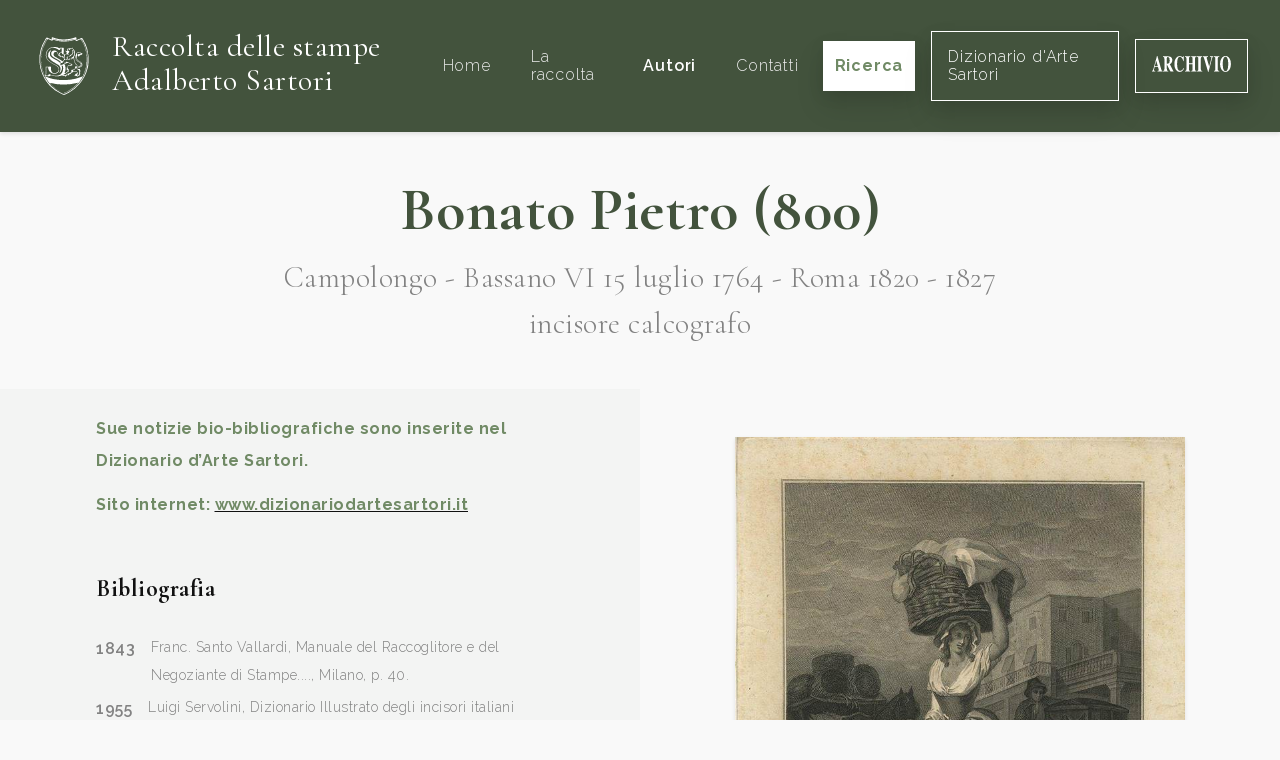

--- FILE ---
content_type: text/html; charset=UTF-8
request_url: https://raccoltastampesartori.it/autori/bonato-pietro
body_size: 6754
content:
<!DOCTYPE html>
<html lang="it">
    <head>
        <meta charset="utf-8">
        <meta name="viewport" content="width=device-width, initial-scale=1">

                <title>Bonato Pietro (800)</title>
    

            


        <link rel="shortcut icon" type="image/x-icon" href="https://raccoltastampesartori.it/assets/Main/sartori-favicon.png">


        <!-- Fonts -->
        <link rel="dns-prefetch" href="//fonts.gstatic.com">
        <link rel="stylesheet" href="https://fonts.googleapis.com/css?family=Cormorant+Garamond:300,400,700|Raleway:200i,300,400,600,600i,700">

        <!-- Styles -->
        <link rel="stylesheet" href="/site/themes/sartori/css/website.css?id=0a801fe7c3d28c101c39">

        <!-- Cookie banner -->
        <script type="text/javascript">
    var _iub = _iub || [];
    _iub.csConfiguration = {"consentOnContinuedBrowsing":false,"lang":"it","siteId":2356089,"floatingPreferencesButtonDisplay":false,"perPurposeConsent":true,"cookiePolicyId":36364848, "banner":{ "acceptButtonDisplay":true,"customizeButtonDisplay":true,"position":"float-bottom-center","rejectButtonDisplay":true,"listPurposes":true,"acceptButtonColor":"#3b4935","acceptButtonCaptionColor":"white","customizeButtonColor":"#cccccc","customizeButtonCaptionColor":"#666666","rejectButtonColor":"#3b4935","rejectButtonCaptionColor":"white","textColor":"#010101","backgroundColor":"#ffffff" }};
</script>

<script type="text/javascript" src="//cdn.iubenda.com/cs/iubenda_cs.js" charset="UTF-8" async></script>


        <!-- Global site tag (gtag.js) - Google Analytics -->
        <script type="text/plain" class="_iub_cs_activate" data-iub-purposes="4" async src="https://www.googletagmanager.com/gtag/js?id=UA-110484697-28"></script>
        <script>
            window.dataLayer = window.dataLayer || [];
            function gtag(){dataLayer.push(arguments);}
            gtag('js', new Date());

            gtag('config', 'UA-110484697-28', { 'anonymize_ip': true });
        </script>
    </head>

    <body>
        <div id="website" class="flex flex-col min-h-screen pt-20">
            <navbar class="fixed pin-t pin-x flex items-center justify-between font-serif text-lg shadow px-8 py-6 bg-brand-darker" id="navbar" v-cloak>
    <a href="/" class="no-underline flex items-center">
                    <img src="/assets/Main/sartori-logo.svg" alt="Raccolta delle stampe" class="w-16 hidden lg:inline-block">
                <div class="inline-block lg:ml-4">
            <h1 class="text-xl lg:text-3xl text-white font-normal mb-1 max-w-xs">
                Raccolta delle stampe
                <span class="whitespace-no-wrap">Adalberto Sartori</span>
            </h1>
        </div>
    </a>

    <transition name="fade" v-cloak>
        <div class="flex flex-col xl:flex-row items-center fixed xl:static pin bg-brand-darker z-20 py-24 xl:py-0" v-show="menuIsOpen || $mq == 'xl'">
                            <a href="/" class="py-6 px-2 xl:ml-6 no-underline transition hover:text-white text-base tracking-wide font-sans text-grey-light" @click.stop>
                    Home
                </a>
                            <a href="/la-raccolta" class="py-6 px-2 xl:ml-6 no-underline transition hover:text-white text-base tracking-wide font-sans text-grey-light" @click.stop>
                    La raccolta
                </a>
                            <a href="/autori" class="py-6 px-2 xl:ml-6 no-underline transition hover:text-white text-base tracking-wide font-sans text-white font-semibold" @click.stop>
                    Autori
                </a>
                            <a href="/contatti" class="py-6 px-2 xl:ml-6 no-underline transition hover:text-white text-base tracking-wide font-sans text-grey-light" @click.stop>
                    Contatti
                </a>
            

            <a href="/opere" class="btn btn-white xl:ml-4 font-sans text-base shadow-lg mt-3 xl:mt-0 px-3" @click.stop>
                Ricerca
            </a>

            <a href="https://dizionariodartesartori.it/" target="_blank" class="btn text-white border border-white xl:ml-4 font-sans text-base shadow-lg mt-3 xl:mt-0 px-4" @click.stop>
                Dizionario d'Arte Sartori
            </a>

            <a href="https://www.archiviosartori.it/" target="_blank" class="btn text-white border border-white xl:ml-4 font-sans text-base shadow-lg mt-3 xl:mt-0 px-4" @click.stop>
                <svg xmlns="http://www.w3.org/2000/svg" height="1em" viewBox="0 0 715 145" fill="none">
                    <path fill-rule="evenodd" clip-rule="evenodd" d="M714.18 72.16C714.18 50.81 709.44 33.37 699.96 19.82V19.81C690.75 6.59998 679.72 -0.0100098 665.25 -0.0100098C650.78 -0.0100098 638.97 6.92999 629.8 20.81C620.72 34.49 616.18 51.97 616.18 73.25C616.18 92.54 620.52 109 629.19 122.61C638.49 137.08 650.51 144.32 665.25 144.32C679.13 144.32 690.7 137.72 699.96 124.5C709.44 110.95 714.18 93.51 714.18 72.16ZM689.64 72.16C689.64 87.89 688.61 100.64 686.54 110.42C682.67 128.46 675.65 137.48 665.21 137.48C654.77 137.48 647.64 128.46 643.81 110.42C641.74 100.71 640.71 87.68 640.71 72.16C640.71 56.64 641.72 44.01 643.75 34.3C647.62 15.99 654.77 6.83997 665.21 6.83997C672.72 6.83997 678.67 12.32 683.06 23.29C687.45 34.26 689.64 50.55 689.64 72.16ZM8.67999 128.46C6.65997 132.56 3.98996 134.77 0.659973 135.1V140.24H28.83V135.09C25.68 135.02 23.32 134.63 21.75 133.9C19.09 132.58 17.77 130.47 17.77 127.56C17.77 125.18 18.38 121.38 19.59 116.16C20.17 113.72 21.48 108.46 23.5 100.4H54.49L58 112.69C58.76 115.4 59.37 117.71 59.82 119.63C60.54 122.87 60.9 125.28 60.9 126.87C60.9 130.37 60.2 132.55 58.78 133.41C57.37 134.27 54.41 134.84 49.92 135.1V140.25H94.61V135.1C91.46 135.23 89.04 133.56 87.33 130.09C85.62 126.63 83.04 118.91 79.58 106.95L48.78 0.299988H44.94L14.27 111.41C11.85 120.2 9.98001 125.88 8.67999 128.46ZM39.2 45.4L52.48 92.38H25.58L38.04 45.4H39.2ZM100.1 135.099L100.08 135.1L100.1 135.09V135.099ZM100.1 140.24V135.099C104.759 134.766 107.942 133.477 109.65 131.23C111.36 128.98 112.21 124.09 112.21 116.56V26.76C112.21 18.94 111.2 13.84 109.18 11.48C107.83 9.90002 104.8 8.82001 100.08 8.22998V3.07001H144.5C153.71 3.07001 161.17 4.48999 166.88 7.33002C177.93 13.08 183.46 23.42 183.46 38.35C183.46 49.39 180.56 58.08 174.78 64.42C170.36 69.18 165.67 72.22 160.73 73.54L190.06 131.33C190.82 132.92 191.63 133.96 192.49 134.45C193.34 134.95 194.4 135.26 195.66 135.39V140.25H166.86L134.66 76.81H134.6V116.56C134.6 123.7 135.41 128.5 137.03 130.98C138.65 133.46 141.88 134.83 146.74 135.09V140.24H100.1ZM159.79 40.15C159.79 52.97 157.85 61.15 153.96 64.68C150.07 68.22 143.61 70.08 134.58 70.28V18.64C134.58 15.54 135.15 13.31 136.3 11.95C137.45 10.6 139.86 9.91998 143.55 9.91998C150.34 9.91998 155.01 13.79 157.57 21.52C159.05 26.07 159.79 32.29 159.79 40.15ZM268.38 5.20001C274.27 8.34003 277.55 9.90997 278.22 9.90997C279.97 9.90997 281.38 8.91998 282.43 6.94C283.49 4.96002 284.15 2.88 284.42 0.700012H288.26V48.18H284.76C281.44 37.87 278.05 29.74 274.59 23.8C268.13 12.83 260.81 7.34998 252.64 7.34998C243.39 7.34998 236.83 13.22 232.95 24.94C229.07 36.67 227.13 52.41 227.13 72.17C227.13 86.71 228.27 98.67 230.56 108.05C234.82 125.63 242.75 134.42 254.33 134.42C261.42 134.42 268.02 131.51 274.12 125.7C277.62 122.33 281.75 116.94 286.51 109.54L290.62 114.5C285.23 123.36 280.49 129.76 276.4 133.73C269.12 140.8 261.03 144.34 252.13 144.34C238.51 144.34 227.1 138.39 217.89 126.5C207.69 113.35 202.59 95.64 202.59 73.37C202.59 51.1 207.47 33.42 217.22 19.75C226.39 6.90997 237.62 0.5 250.92 0.5C256.67 0.5 262.49 2.07001 268.38 5.21002V5.20001ZM307.54 132.82C306.01 134.08 303.4 134.84 299.72 135.1V140.24H346.43V135.09C342.61 134.89 339.89 134.2 338.27 133.01C335.48 130.9 334.09 126.83 334.09 120.82V74.03H366.98V120.82C366.98 126.63 365.7 130.6 363.14 132.71C361.47 134.1 358.66 134.89 354.71 135.09V140.24H401.69V135.09C398 134.89 395.37 134.17 393.8 132.91C391.06 130.8 389.69 126.77 389.69 120.82V22.49C389.69 16.72 390.93 12.82 393.4 10.78C394.88 9.53003 397.65 8.67999 401.69 8.22003V3.07001H354.71V8.22998C358.89 8.62 361.74 9.44 363.27 10.69C365.74 12.72 366.98 16.66 366.98 22.5V64.62H334.09V22.49C334.09 16.65 335.39 12.68 338 10.58C339.58 9.34003 342.39 8.54999 346.43 8.22003V3.07001H299.72V8.22003C303.81 8.81 306.55 9.70001 307.94 10.88C310.23 12.92 311.38 16.79 311.38 22.5V120.83C311.38 126.71 310.1 130.71 307.54 132.82ZM406.82 135.1C410.73 134.97 413.54 134.27 415.24 133.02C418.03 130.91 419.42 126.84 419.42 120.83V22.5C419.42 16.53 418.09 12.53 415.44 10.49C413.82 9.23999 410.95 8.48999 406.81 8.22998V3.07001H455.07V8.22003C450.76 8.47998 447.79 9.20001 446.17 10.39C443.47 12.43 442.13 16.46 442.13 22.5V120.83C442.13 126.51 443.21 130.31 445.37 132.23C447.53 134.15 450.76 135.11 455.08 135.11V140.26H406.82V135.11V135.1ZM506.85 8.03003V3.07001H460.55V8.02002C463.74 8.41998 466.08 9.69 467.59 11.84C469.1 13.99 470.57 17.51 472.01 22.4L507.53 144.02H511.17L542.65 24.68C544.23 18.8 545.85 14.69 547.54 12.34C549.22 10 551.75 8.56 555.12 8.03003V3.07001H525.73V8.02002C530.49 8.48999 533.65 9.20001 535.2 10.16C536.76 11.12 537.53 13.52 537.53 17.36C537.53 18.95 537.26 21.04 536.72 23.62C536.4 25.21 536.04 26.77 535.64 28.29L517.65 96.6613L495.87 21.94C495.56 20.88 495.34 19.91 495.23 19.01C495.12 18.12 495.06 17.14 495.06 16.08C495.06 12.77 495.79 10.7 497.25 9.87C498.71 9.03998 501.91 8.42999 506.85 8.03003ZM560.23 135.1C564.14 134.97 566.95 134.27 568.65 133.02C571.44 130.91 572.83 126.84 572.83 120.83V22.5C572.83 16.53 571.5 12.53 568.85 10.49C567.23 9.23999 564.36 8.48999 560.22 8.22998V3.07001H608.48V8.22003C604.17 8.47998 601.2 9.20001 599.58 10.39C596.88 12.43 595.54 16.46 595.54 22.5V120.83C595.54 126.51 596.62 130.31 598.78 132.23C600.94 134.15 604.17 135.11 608.49 135.11V140.26H560.23V135.11V135.1Z" fill="white"/>
                </svg>
            </a>
        </div>
    </transition>
</navbar>


            <div class="flex-1 mt-24">
                    

    <div class="relative pb-8">
        <div class="font-serif text-center px-6">
            <h1 class="page-title">Bonato Pietro (800)</h1>

            <div class="subtitle flex flex-wrap justify-center">
                Campolongo - Bassano VI 15 luglio 1764

                                    - Roma 1820 - 1827
                
                            </div>

            <div class="subtitle mt-3">
                incisore calcografo
            </div>
        </div>

        <!-- CONTENUTO -->
        <div class="container-xl mx-auto lg:flex mt-12 items-start justify-center">
            <div class="px-6 bg-box bg-box-full py-6 px-6 lg:px-24 leading-loose flex flex-col justify-center lg:w-1/2">
                <expand class="text-grey-darker" :rows="16">
                    <p><strong>Sue notizie bio-bibliografiche sono inserite nel Dizionario d’Arte Sartori.</strong>
</p>
<p><strong>Sito internet: </strong><a href="http://www.dizionariodartesartori.it"><strong>www.dizionariodartesartori.it</strong></a>
</p>
                </expand>

                                    <div class="mt-8">
                        <div class="text-2xl font-serif font-bold mb-4">Bibliografia</div>

                        <expand rows="5">
                                                            <div class="flex text-grey-darker my-1">
                                    <div class="font-semibold mr-4">1843</div>
                                    <div class="text-sm">Franc. Santo Vallardi, Manuale del Raccoglitore e del Negoziante di Stampe...., Milano, p. 40.</div>
                                </div>
                                                            <div class="flex text-grey-darker my-1">
                                    <div class="font-semibold mr-4">1955</div>
                                    <div class="text-sm">Luigi Servolini, Dizionario Illustrato degli incisori italiani moderni e contemporanei, Milano, Gorlich, p. 104</div>
                                </div>
                                                            <div class="flex text-grey-darker my-1">
                                    <div class="font-semibold mr-4">1985</div>
                                    <div class="text-sm">Paolo Bellini, Storia dell’incisione moderna, Bergamo, Minerva Italica, p. 393</div>
                                </div>
                                                            <div class="flex text-grey-darker my-1">
                                    <div class="font-semibold mr-4">1996</div>
                                    <div class="text-sm">Zeno Davoli, La Raccolta di Stampe “Angelo Davoli”, volume II, Bip-Car, Reggio Emilia, Edizioni Diabasis, p. 63 (ill.), 70/72.</div>
                                </div>
                            
                        </expand>
                    </div>
                            </div>

                            <div class="w-full lg:w-1/2 px-12">
                    <div class="slider py-12">
                        <div class="slider-inner">
                                                            <div class="relative text-center">
                                                                            <a href="/opere/cries-of-london-plate-8-th-painted-by-f-whetly-r-a-p-bonato-sculp-t" class="block">
                                            <img
                                                class="shadow max-h-600px"
                                                src="/assets/BonatoPietro/bonato-pietro-4---cries-of-london--plate-8-th.--(painted-by-f.-whetly-r.a.--p.-bonato-sculp.t)..jpg?v=1620141379"
                                                alt="cries-of-london-plate-8-th-painted-by-f-whetly-ra-p-bonato-sculpt"
                                            >
                                        </a>
                                    

                                    <div class="text-sm mt-6 text-grey-darker">
                                        <span class="text-black font-bold">
                                                        <a href="/autori/bonato-pietro" class="text-inherit no-underline hover:underline">Bonato Pietro (800)</a>
    
    

                                        </span>

                                        <span class="mx-1">-</span>

                                        Cries of London, Plate 8 th., (Painted by F. Whetly R.A., P. Bonato sculp.t) 
                                    </div>
                                </div>
                            
                        </div>
                    </div>
                </div>
                    </div>
    </div>

    <div class="pjax-content">
                    <div class="py-6 bg-white px-6">
                <div class="container-xl mx-auto">
                                            <div class="font-serif font-bold leading-normal text-3xl text-center">
                            Le sue opere nella nostra raccolta
                        </div>
                    
                        <div class="container mx-auto flex flex-col lg:flex-row justify-between my-6 text-base">
        <div>
            <span class="text-grey-darker">Risultati trovati:</span>
            <span class="font-bold">7</span>
        </div>

        <div class="text-grey-darker mt-8 lg:mt-0">
            <span>Ordine:</span>

            <a href="/autori/bonato-pietro" class="pjax inline-block hover:underline font-bold underline">
                cronologico
            </a>

            <span class="mx-1">-</span>

            <a href="/autori/bonato-pietro?sort=title:asc" class="pjax inline-block hover:underline no-underline">
                alfabetico
            </a>

            <span class="mx-1">-</span>

            <a href="/autori/bonato-pietro?sort=registro:asc" class="pjax inline-block hover:underline no-underline">
                registro
            </a>
        </div>
    </div>

    <div class="lg:flex flex-wrap lg:-mx-4">
                    <div class="lg:w-1/4 flex flex-col justify-between mb-8 lg:px-4">
                <div class="flex-1 flex items-center">
                                            <a href="/opere/cries-of-london-plate-3-th-painted-by-f-whetly-r-a-engreved-by-p-bonato" class="block w-full text-center">
                            <img
                                class="lazyload shadow max-h-xs min-h-12"
                                src="/site/themes/sartori/img/loader.svg"
                                data-src="/assets/BonatoPietro/bonato-pietro-1---cries-of-london--plate-3-th.--(painted-by-f.-whetly-r.a.--engreved-by-p.-bonato).-mm.-290x205.jpg?v=1620141378"
                                alt="cries-of-london-plate-3-th-painted-by-f-whetly-ra-engreved-by-p-bonato"
                            >
                        </a>
                    
                </div>

                <div class="px-8">
                    <a href="/opere/cries-of-london-plate-3-th-painted-by-f-whetly-r-a-engreved-by-p-bonato" class="block mt-6 font-bold">
                        Cries of London, Plate 3 th., (Painted by F. Whetly R.A., Engreved by P. Bonato)
                    </a>

                    <div class="text-grey-darker mt-3">
                                    Bonato Pietro (800)
    
    


                                                    - 1
                        
                                            </div>
                </div>
            </div>
                    <div class="lg:w-1/4 flex flex-col justify-between mb-8 lg:px-4">
                <div class="flex-1 flex items-center">
                                            <a href="/opere/cries-of-london-plate-5-th-painted-by-f-whetly-r-a-pietro-bonato-sculp-t" class="block w-full text-center">
                            <img
                                class="lazyload shadow max-h-xs min-h-12"
                                src="/site/themes/sartori/img/loader.svg"
                                data-src="/assets/BonatoPietro/bonato-pietro-2---cries-of-london--plate-5-th.--(painted-by-f.-whetly-r.a.--pietro-bonato-sculp.t).-mm.-285x200..jpg?v=1620141379"
                                alt="cries-of-london-plate-5-th-painted-by-f-whetly-ra-pietro-bonato-sculpt"
                            >
                        </a>
                    
                </div>

                <div class="px-8">
                    <a href="/opere/cries-of-london-plate-5-th-painted-by-f-whetly-r-a-pietro-bonato-sculp-t" class="block mt-6 font-bold">
                        Cries of London, Plate 5 th., (Painted by F. Whetly R.A., Pietro Bonato sculp.t)
                    </a>

                    <div class="text-grey-darker mt-3">
                                    Bonato Pietro (800)
    
    


                                                    - 2
                        
                                            </div>
                </div>
            </div>
                    <div class="lg:w-1/4 flex flex-col justify-between mb-8 lg:px-4">
                <div class="flex-1 flex items-center">
                                            <a href="/opere/cries-of-london-plate-6-th-painted-by-f-whetly-r-a-engreved-by-p-bonato" class="block w-full text-center">
                            <img
                                class="lazyload shadow max-h-xs min-h-12"
                                src="/site/themes/sartori/img/loader.svg"
                                data-src="/assets/BonatoPietro/bonato-pietro-3---cries-of-london--plate-6-th.--(painted-by-f.-whetly-r.a.--engreved-by-p.-bonato).-mm.-290x200.jpg?v=1620141379"
                                alt="cries-of-london-plate-6-th-painted-by-f-whetly-ra-engreved-by-p-bonato"
                            >
                        </a>
                    
                </div>

                <div class="px-8">
                    <a href="/opere/cries-of-london-plate-6-th-painted-by-f-whetly-r-a-engreved-by-p-bonato" class="block mt-6 font-bold">
                        Cries of London, Plate 6 th., (Painted by F. Whetly R.A., Engreved by P. Bonato)
                    </a>

                    <div class="text-grey-darker mt-3">
                                    Bonato Pietro (800)
    
    


                                                    - 3
                        
                                            </div>
                </div>
            </div>
                    <div class="lg:w-1/4 flex flex-col justify-between mb-8 lg:px-4">
                <div class="flex-1 flex items-center">
                                            <a href="/opere/cries-of-london-plate-8-th-painted-by-f-whetly-r-a-p-bonato-sculp-t" class="block w-full text-center">
                            <img
                                class="lazyload shadow max-h-xs min-h-12"
                                src="/site/themes/sartori/img/loader.svg"
                                data-src="/assets/BonatoPietro/bonato-pietro-4---cries-of-london--plate-8-th.--(painted-by-f.-whetly-r.a.--p.-bonato-sculp.t)..jpg?v=1620141379"
                                alt="cries-of-london-plate-8-th-painted-by-f-whetly-ra-p-bonato-sculpt"
                            >
                        </a>
                    
                </div>

                <div class="px-8">
                    <a href="/opere/cries-of-london-plate-8-th-painted-by-f-whetly-r-a-p-bonato-sculp-t" class="block mt-6 font-bold">
                        Cries of London, Plate 8 th., (Painted by F. Whetly R.A., P. Bonato sculp.t)
                    </a>

                    <div class="text-grey-darker mt-3">
                                    Bonato Pietro (800)
    
    


                                                    - 4
                        
                                            </div>
                </div>
            </div>
                    <div class="lg:w-1/4 flex flex-col justify-between mb-8 lg:px-4">
                <div class="flex-1 flex items-center">
                                            <a href="/opere/[base64]" class="block w-full text-center">
                            <img
                                class="lazyload shadow max-h-xs min-h-12"
                                src="/site/themes/sartori/img/loader.svg"
                                data-src="/assets/BonatoPietro/bonatopietro-visita-delle-llaarr-di-parma.jpg?v=1683043478"
                                alt="[base64]"
                            >
                        </a>
                    
                </div>

                <div class="px-8">
                    <a href="/opere/[base64]" class="block mt-6 font-bold">
                        Visita delle LL.AA.RR. di Parma e del Vescovo di detta Città a S.S. Pio VI. Nel convento di S. Giovanni dei RR. PP. Benedettini. Seguì in Parma il di 28 aprile 1799. (G. Beys Inv. e Del., Pietro Bonato inc. in Roma) Roma Anno 1802
                    </a>

                    <div class="text-grey-darker mt-3">
                                    Bonato Pietro (800)
    
    


                                                    - 7
                        
                                                    <div class="text-grey-dark mt-1">
                                1802
                            </div>
                                            </div>
                </div>
            </div>
                    <div class="lg:w-1/4 flex flex-col justify-between mb-8 lg:px-4">
                <div class="flex-1 flex items-center">
                                            <a href="/opere/[base64]" class="block w-full text-center">
                            <img
                                class="lazyload shadow max-h-xs min-h-12"
                                src="/site/themes/sartori/img/loader.svg"
                                data-src="/assets/BonatoPietro/bonatopietroimg20230529174148-ok.jpg?v=1685376299"
                                alt="[base64]"
                            >
                        </a>
                    
                </div>

                <div class="px-8">
                    <a href="/opere/[base64]" class="block mt-6 font-bold">
                        Credendo di saettare una belva Sivio ferì Dorinda miseramenta accesa da lui, ... Pastor Fido atto IV scena IX, (Francesco Barbieri detto il Guercino dipinse, Domenico del Frate disegnò, Pietro Bonato Veneto Bassanese incise in Roma 1804)
                    </a>

                    <div class="text-grey-darker mt-3">
                                    Bonato Pietro (800)
    
    


                                                    - 9
                        
                                                    <div class="text-grey-dark mt-1">
                                1804
                            </div>
                                            </div>
                </div>
            </div>
                    <div class="lg:w-1/4 flex flex-col justify-between mb-8 lg:px-4">
                <div class="flex-1 flex items-center">
                                            <a href="/opere/piange-linconsolabile-venere-il-suo-diletto-adone-ucciso-dal-cinghiale-francesco-barbieri-detto-il-guercino-dipinse-agostino-tofanelli-disegno-pietro-bonato-veneto-bassanese-incise-in-roma-1807" class="block w-full text-center">
                            <img
                                class="lazyload shadow max-h-xs min-h-12"
                                src="/site/themes/sartori/img/loader.svg"
                                data-src="/assets/BonatoPietro/bonatopietrocb1495-ok.jpg?v=1685376298"
                                alt="piange-linconsolabile-venere-il-suo-diletto-adone-ucciso-dal-cinghiale-francesco-barbieri-detto-il-guercino-dipinse-agostino-tofanelli-disegno-pietro-bonato-veneto-bassanese-incise-in-roma-1807"
                            >
                        </a>
                    
                </div>

                <div class="px-8">
                    <a href="/opere/piange-linconsolabile-venere-il-suo-diletto-adone-ucciso-dal-cinghiale-francesco-barbieri-detto-il-guercino-dipinse-agostino-tofanelli-disegno-pietro-bonato-veneto-bassanese-incise-in-roma-1807" class="block mt-6 font-bold">
                        Piange l’inconsolabile Venere il suo diletto Adone, ucciso dal cinghiale, (Francesco Barbieri detto il Guercino dipinse, Agostino Tofanelli disegnò, Pietro Bonato Veneto Bassanese incise in Roma 1807
                    </a>

                    <div class="text-grey-darker mt-3">
                                    Bonato Pietro (800)
    
    


                                                    - 8
                        
                                                    <div class="text-grey-dark mt-1">
                                1807
                            </div>
                                            </div>
                </div>
            </div>
        
    </div>

                </div>
            </div>

            

        
    </div>


            </div>

            <footer class="bg-brand-darker text-brand-light font-serif py-6 px-6">
    <div class="">
        <div class="text-center lg:text-left lg:flex lg:items-center">
                            <img src="/assets/Main/sartori-logo.svg" alt="Raccolta delle stampe" class="w-24 mb-4 lg:mb-0">
            
            <div class="lg:ml-4 w-full">
                <div class="text-2xl text-white">
                    Raccolta delle stampe Adalberto Sartori
                </div>

                <div class="flex flex-col lg:flex-row mt-2 text-sm">
                    <div class="text-white mb-4 lg:mb-0">Mantova</div>
                    <div class="mx-2 hidden lg:block">||</div>

                    <div class="mb-4 lg:mb-0">Tel: <span class="text-white">0376 324260</span></div>
                    <div class="mx-2 hidden lg:block">||</div>

                    <a href="mailto:&#105;&#x6e;&#x66;&#111;&#64;&#114;&#x61;c&#x63;ol&#x74;&#x61;&#x73;&#x74;&#97;&#109;&#x70;&#x65;&#115;a&#114;&#116;&#111;r&#105;&#46;i&#116;?subject=Contatto dal sito - raccoltadellestampe" class="text-white no-underline hover:underline">
                        &#105;&#x6e;&#x66;&#111;&#64;&#114;&#x61;c&#x63;ol&#x74;&#x61;&#x73;&#x74;&#97;&#109;&#x70;&#x65;&#115;a&#114;&#116;&#111;r&#105;&#46;i&#116;
                    </a>


                    <div class="flex mt-8 lg:mt-0 justify-center lg:ml-auto flex-wrap leading-loose">
                        <a href="https://www.iubenda.com/privacy-policy/36364848" class="iubenda-nostyle no-brand iubenda-noiframe iubenda-embed iubenda-noiframe text-white no-underline hover:underline">
                            Privacy Policy
                        </a>

                        <div class="mx-2">||</div>

                        <a href="https://www.iubenda.com/privacy-policy/36364848/cookie-policy" class="iubenda-nostyle no-brand iubenda-noiframe iubenda-embed iubenda-noiframe text-white no-underline hover:underline">
                            Cookie Policy
                        </a>

                        <div class="mx-2">||</div>

                        <a href="#" class="iubenda-cs-preferences-link text-white no-underline hover:underline">
                            Modifica consenso cookie
                        </a>

                        <script type="text/javascript">(function (w,d) {var loader = function () {var s = d.createElement("script"), tag = d.getElementsByTagName("script")[0]; s.src="https://cdn.iubenda.com/iubenda.js"; tag.parentNode.insertBefore(s,tag);}; if(w.addEventListener){w.addEventListener("load", loader, false);}else if(w.attachEvent){w.attachEvent("onload", loader);}else{w.onload = loader;}})(window, document);</script>

                        <div class="w-full lg:w-auto mt-8 lg:mt-0">
                            <div class="hidden lg:inline-block mx-2">||</div>
                            Tailored by&nbsp;<a href="https://logisticdesign.it" class="text-white no-underline">Logistic Design srl</a>
                        </div>
                    </div>
                </div>
            </div>
        </div>
    </div>
</footer>


            <div class="loader-wrap">
                <div class="loader"></div>
            </div>
        </div>

        <!-- Scripts -->
        <script src="/site/themes/sartori/js/website.js?id=000eeb6c26561dd155d5"></script>
    </body>
</html>


--- FILE ---
content_type: text/css
request_url: https://raccoltastampesartori.it/site/themes/sartori/css/website.css?id=0a801fe7c3d28c101c39
body_size: 28843
content:
/*! normalize.css v8.0.1 | MIT License | github.com/necolas/normalize.css */html{line-height:1.15;-webkit-text-size-adjust:100%}body{margin:0}main{display:block}h1{font-size:2em;margin:.67em 0}hr{box-sizing:content-box;height:0;overflow:visible}pre{font-family:monospace,monospace;font-size:1em}a{background-color:transparent}abbr[title]{border-bottom:none;text-decoration:underline;-webkit-text-decoration:underline dotted;text-decoration:underline dotted}b,strong{font-weight:bolder}code,kbd,samp{font-family:monospace,monospace;font-size:1em}small{font-size:80%}sub,sup{font-size:75%;line-height:0;position:relative;vertical-align:baseline}sub{bottom:-.25em}sup{top:-.5em}img{border-style:none}button,input,optgroup,select,textarea{font-family:inherit;font-size:100%;line-height:1.15;margin:0}button,input{overflow:visible}button,select{text-transform:none}[type=button],[type=reset],[type=submit],button{-webkit-appearance:button}[type=button]::-moz-focus-inner,[type=reset]::-moz-focus-inner,[type=submit]::-moz-focus-inner,button::-moz-focus-inner{border-style:none;padding:0}[type=button]:-moz-focusring,[type=reset]:-moz-focusring,[type=submit]:-moz-focusring,button:-moz-focusring{outline:1px dotted ButtonText}fieldset{padding:.35em .75em .625em}legend{box-sizing:border-box;color:inherit;display:table;max-width:100%;padding:0;white-space:normal}progress{vertical-align:baseline}textarea{overflow:auto}[type=checkbox],[type=radio]{box-sizing:border-box;padding:0}[type=number]::-webkit-inner-spin-button,[type=number]::-webkit-outer-spin-button{height:auto}[type=search]{-webkit-appearance:textfield;outline-offset:-2px}[type=search]::-webkit-search-decoration{-webkit-appearance:none}::-webkit-file-upload-button{-webkit-appearance:button;font:inherit}details{display:block}summary{display:list-item}[hidden],template{display:none}html{box-sizing:border-box;font-family:sans-serif}*,:after,:before{box-sizing:inherit}blockquote,dd,dl,figure,h1,h2,h3,h4,h5,h6,p,pre{margin:0}button{background:transparent;padding:0}button:focus{outline:1px dotted;outline:5px auto -webkit-focus-ring-color}fieldset{margin:0;padding:0}ol,ul{margin:0}*,:after,:before{border:0 solid #ededed}img{border-style:solid}textarea{resize:vertical}img{max-width:100%;height:auto}input::-webkit-input-placeholder,textarea::-webkit-input-placeholder{color:inherit;opacity:.5}input::-moz-placeholder,textarea::-moz-placeholder{color:inherit;opacity:.5}input:-ms-input-placeholder,textarea:-ms-input-placeholder{color:inherit;opacity:.5}input::-ms-input-placeholder,textarea::-ms-input-placeholder{color:inherit;opacity:.5}input::placeholder,textarea::placeholder{color:inherit;opacity:.5}[role=button],button{cursor:pointer}table{border-collapse:collapse}.container{width:100%}@media (min-width:576px){.container{max-width:576px}}@media (min-width:768px){.container{max-width:768px}}@media (min-width:992px){.container{max-width:992px}}@media (min-width:1200px){.container{max-width:1200px}}.form-cont .form-group{margin-bottom:1.5rem}.form-cont .form-group>label{font-weight:700;letter-spacing:.05em}@media (min-width:992px){.form-cont .form-group>label{padding-left:2rem}}.form-cont label{display:block;font-size:.875rem;text-transform:uppercase;font-family:Raleway,system-ui,BlinkMacSystemFont,-apple-system,Segoe UI,Roboto,Oxygen,Ubuntu,Cantarell,Fira Sans,Droid Sans,Helvetica Neue,sans-serif;opacity:.5}.form-cont .form-control{padding:1.5rem 2rem;display:block;width:100%;outline:0;background-color:#ededed;line-height:1.25;-webkit-appearance:none;-moz-appearance:none;appearance:none;color:#414141}.form-cont .form-control:not([class*=rounded]){border-radius:.25rem}.form-cont .form-control:not(select):-moz-read-only{color:#d9d9d9;cursor:not-allowed}.form-cont .form-control:not(select):disabled,.form-cont .form-control:not(select):read-only{color:#d9d9d9;cursor:not-allowed}.form-cont .select-cont{display:-webkit-box;display:flex;position:relative;-webkit-box-align:center;align-items:center}.form-cont .select-cont:after{margin-right:1rem;right:0;position:absolute;color:#828282;pointer-events:none;content:"\25BE";font-size:1.4rem;font-family:serif}.form-cont .field-option input{opacity:0;z-index:-1;position:absolute}.form-cont .field-option label{margin-bottom:0;text-transform:lowercase;opacity:1}.form-cont .field-option-label{padding-left:2rem;display:block;position:relative;line-height:1.5}.form-cont .field-option-label:before{border-radius:.25rem;-webkit-user-select:none;-moz-user-select:none;-ms-user-select:none;user-select:none;background-color:#ededed;pointer-events:none}.form-cont .field-option-label:after,.form-cont .field-option-label:before{width:1.25rem;height:1.25rem;top:0;left:0;display:block;position:absolute;content:""}.form-cont .field-option-label:after{background-position:50%;background-repeat:no-repeat;background-size:70%}.form-cont .field-option input[type=checkbox]:checked+.field-option-label:after{background-image:url(../img/tick.svg)}.tns-outer{padding:0!important}.tns-outer [hidden]{display:none!important}.tns-outer [aria-controls],.tns-outer [data-action]{cursor:pointer}.tns-slider{-webkit-transition:all 0s;transition:all 0s}.tns-slider>.tns-item{box-sizing:border-box}.tns-horizontal.tns-subpixel{white-space:nowrap}.tns-horizontal.tns-subpixel>.tns-item{display:inline-block;vertical-align:top;white-space:normal}.tns-horizontal.tns-no-subpixel:after{content:"";display:table;clear:both}.tns-horizontal.tns-no-subpixel>.tns-item{float:left}.tns-horizontal.tns-carousel.tns-no-subpixel>.tns-item{margin-right:-100%}.tns-gallery,.tns-no-calc{position:relative;left:0}.tns-gallery{min-height:1px}.tns-gallery>.tns-item{position:absolute;left:-100%;-webkit-transition:transform 0s,opacity 0s;-webkit-transition:opacity 0s,-webkit-transform 0s;transition:opacity 0s,-webkit-transform 0s;transition:transform 0s,opacity 0s;transition:transform 0s,opacity 0s,-webkit-transform 0s}.tns-gallery>.tns-slide-active{position:relative;left:auto!important}.tns-gallery>.tns-moving{-webkit-transition:all .25s;transition:all .25s}.tns-autowidth{display:inline-block}.tns-lazy-img{-webkit-transition:opacity .6s;transition:opacity .6s;opacity:.6}.tns-lazy-img.tns-complete{opacity:1}.tns-ah{-webkit-transition:height 0s;transition:height 0s}.tns-ovh{overflow:hidden}.tns-visually-hidden{position:absolute;left:-10000em}.tns-transparent{opacity:0;visibility:hidden}.tns-fadeIn{opacity:1;filter:alpha(opacity=100);z-index:0}.tns-fadeOut,.tns-normal{opacity:0;filter:alpha(opacity=0);z-index:-1}.tns-vpfix{white-space:nowrap}.tns-vpfix>div,.tns-vpfix>li{display:inline-block}.tns-t-subp2{margin:0 auto;width:310px;position:relative;height:10px;overflow:hidden}.tns-t-ct{width:2333.3333333333%;width:2333.33333%;position:absolute;right:0}.tns-t-ct:after{content:"";display:table;clear:both}.tns-t-ct>div{width:1.4285714286%;width:1.42857%;height:10px;float:left}.tns-nav,.tns-outer{position:relative}.tns-nav{z-index:10;margin-top:.5rem;text-align:center;line-height:1}.tns-nav button{width:.5rem;height:.5rem;margin-right:.75rem;opacity:.5;border-radius:9999px;background-color:#828282}.tns-nav button:focus{outline:0}button.tns-nav-active{opacity:1}.medium-zoom-image--opened,.medium-zoom-overlay{z-index:21}.medium-zoom-image--opened{-o-object-fit:contain!important;object-fit:contain!important}body{font-family:Raleway,system-ui,BlinkMacSystemFont,-apple-system,Segoe UI,Roboto,Oxygen,Ubuntu,Cantarell,Fira Sans,Droid Sans,Helvetica Neue,sans-serif;font-weight:300;color:#111;background-color:#f9f9f9;letter-spacing:.5px}.hp_sartori,[v-cloak]{display:none}.cc-banner{letter-spacing:normal}.h-400px{height:400px}.max-h-600px{max-height:600px}.max-h-800px{max-height:800px}a{color:#111}p{margin-bottom:.75rem}button:focus,button:hover{outline:none}b,strong{color:#708a65;font-weight:700}blockquote:before{content:"\201C"}blockquote:after{content:"\201D"}.table td{padding:1.25rem 1rem;color:#828282;background-color:#f2f2f2}.table td.label{font-weight:600}.table tr:nth-child(2n) td{background-color:transparent}.page-title{padding-left:1.5rem;padding-right:1.5rem;font-size:2.25rem;color:#43533d}@media (min-width:992px){.page-title{font-size:3.75rem}}.subtitle{margin-top:1rem;padding-left:1.5rem;padding-right:1.5rem;font-size:1.25rem;font-weight:300;color:#828282}@media (min-width:992px){.subtitle{font-size:1.875rem}}.simple-pagination svg{height:1rem;display:block}footer a{color:inherit}.container-xl{max-width:1600px}.text-inherit{color:inherit}.transition{-webkit-transition:all .15s ease-in-out;transition:all .15s ease-in-out}.flip-x{-webkit-transform:rotate(180deg);transform:rotate(180deg)}.columns-1{-webkit-column-count:1;-moz-column-count:1;column-count:1}.columns-2{-webkit-column-count:2;-moz-column-count:2;column-count:2}.columns-3{-webkit-column-count:3;-moz-column-count:3;column-count:3}.columns-4{-webkit-column-count:4;-moz-column-count:4;column-count:4}.columns-5{-webkit-column-count:5;-moz-column-count:5;column-count:5}.columns-6{-webkit-column-count:6;-moz-column-count:6;column-count:6}.btn{-webkit-transition:"hover" .15s ease-in-out;transition:"hover" .15s ease-in-out;padding:1rem 2rem;font-family:Raleway,system-ui,BlinkMacSystemFont,-apple-system,Segoe UI,Roboto,Oxygen,Ubuntu,Cantarell,Fira Sans,Droid Sans,Helvetica Neue,sans-serif;display:inline-block;text-decoration:none;letter-spacing:.05em}.btn-brand{background-color:#708a65;color:#fff}.btn-brand:hover{background-color:#657c5b}.btn-white{background-color:#fff;font-weight:700;color:#708a65}.vertical-line{right:0;left:0;bottom:0;margin-left:auto;margin-right:auto;position:absolute;background-color:#708a65;width:2px;height:7.5rem;-webkit-transform:translateY(50%);transform:translateY(50%)}.bg-box{position:relative}.bg-box:before{top:0;right:0;bottom:0;left:0;position:absolute;width:100%;content:"";z-index:-1;background-color:rgba(66,86,79,.03)}@media (min-width:992px){.bg-box:before{width:80%}}.bg-box-full:before{width:100%}.pagination-item{margin-left:1rem;margin-right:1rem;text-decoration:none;color:#c3c3c3}.pagination-item.active{color:#111}.pagination-item:hover:not(.disabled){color:#828282}.gallery{-webkit-columns:3;-moz-columns:3;column-count:3;-webkit-column-gap:2rem;-moz-column-gap:2rem;column-gap:2rem}.loader{width:6rem;height:6rem;border-width:4px;border-radius:9999px;-webkit-animation:spin 1s linear infinite;animation:spin 1s linear infinite;border-color:#708a65 #f3f3f3 #f3f3f3}.loader-wrap{top:0;right:0;bottom:0;left:0;z-index:40;display:-webkit-box;display:flex;position:fixed;display:none;background-color:#fff;-webkit-box-align:center;align-items:center;-webkit-box-pack:center;justify-content:center;background-color:hsla(0,0%,100%,.7)}@-webkit-keyframes spin{0%{-webkit-transform:rotate(0deg);transform:rotate(0deg)}to{-webkit-transform:rotate(1turn);transform:rotate(1turn)}}@keyframes spin{0%{-webkit-transform:rotate(0deg);transform:rotate(0deg)}to{-webkit-transform:rotate(1turn);transform:rotate(1turn)}}.eventi .evento{-webkit-transition:all .15s ease-in-out;transition:all .15s ease-in-out;display:-webkit-box;display:flex;padding:1.5rem;background-color:#fff;border-bottom-width:1px;flex-wrap:wrap;font-family:Cormorant Garamond,Constantia,Lucida Bright,Lucidabright,Lucida Serif,Lucida,DejaVu Serif,Bitstream Vera Serif,Liberation Serif,Georgia,serif;text-decoration:none;-webkit-box-align:center;align-items:center;-webkit-box-pack:justify;justify-content:space-between}.eventi .evento:hover{box-shadow:0 2px 4px 0 rgba(0,0,0,.1);border-color:transparent;-webkit-transform:scale(1.02);transform:scale(1.02)}.bard h1,.bard h2,.bard h3{margin-bottom:1rem;font-family:Cormorant Garamond,Constantia,Lucida Bright,Lucidabright,Lucida Serif,Lucida,DejaVu Serif,Bitstream Vera Serif,Liberation Serif,Georgia,serif;color:#111}.bard h1{font-size:2.25rem}.bard h2{font-size:1.875rem}.bard h3{font-size:1.5rem}img.lazyload{box-shadow:none}.list-reset{list-style:none;padding:0}.appearance-none{-webkit-appearance:none;-moz-appearance:none;appearance:none}.bg-fixed{background-attachment:fixed}.bg-local{background-attachment:local}.bg-scroll{background-attachment:scroll}.bg-transparent{background-color:transparent}.bg-black-70{background-color:rgba(0,0,0,.7)}.bg-black{background-color:#111}.bg-grey-darkest{background-color:#414141}.bg-grey-darker{background-color:#828282}.bg-grey-dark{background-color:#c3c3c3}.bg-grey{background-color:#d9d9d9}.bg-grey-light{background-color:#ededed}.bg-grey-lighter{background-color:#f2f2f2}.bg-grey-lightest{background-color:#f9f9f9}.bg-white{background-color:#fff}.bg-red-darkest{background-color:#3b0d0c}.bg-red-darker{background-color:#621b18}.bg-red-dark{background-color:#cc1f1a}.bg-red{background-color:#e3342f}.bg-red-light{background-color:#ef5753}.bg-red-lighter{background-color:#f9acaa}.bg-red-lightest{background-color:#fcebea}.bg-orange-darkest{background-color:#462a16}.bg-orange-darker{background-color:#613b1f}.bg-orange-dark{background-color:#de751f}.bg-orange{background-color:#f6993f}.bg-orange-light{background-color:#faad63}.bg-orange-lighter{background-color:#fcd9b6}.bg-orange-lightest{background-color:#fff5eb}.bg-yellow-darkest{background-color:#453411}.bg-yellow-darker{background-color:#684f1d}.bg-yellow-dark{background-color:#f2d024}.bg-yellow{background-color:#ffed4a}.bg-yellow-light{background-color:#fff382}.bg-yellow-lighter{background-color:#fff9c2}.bg-yellow-lightest{background-color:#fcfbeb}.bg-green-darkest{background-color:#0f2f21}.bg-green-darker{background-color:#1a4731}.bg-green-dark{background-color:#1f9d55}.bg-green{background-color:#38c172}.bg-green-light{background-color:#51d88a}.bg-green-lighter{background-color:#a2f5bf}.bg-green-lightest{background-color:#e3fcec}.bg-teal-darkest{background-color:#0d3331}.bg-teal-darker{background-color:#20504f}.bg-teal-dark{background-color:#38a89d}.bg-teal{background-color:#4dc0b5}.bg-teal-light{background-color:#64d5ca}.bg-teal-lighter{background-color:#a0f0ed}.bg-teal-lightest{background-color:#e8fffe}.bg-blue-darkest{background-color:#12283a}.bg-blue-darker{background-color:#1c3d5a}.bg-blue-dark{background-color:#2779bd}.bg-blue{background-color:#3490dc}.bg-blue-light{background-color:#6cb2eb}.bg-blue-lighter{background-color:#bcdefa}.bg-blue-lightest{background-color:#eff8ff}.bg-indigo-darkest{background-color:#191e38}.bg-indigo-darker{background-color:#2f365f}.bg-indigo-dark{background-color:#5661b3}.bg-indigo{background-color:#6574cd}.bg-indigo-light{background-color:#7886d7}.bg-indigo-lighter{background-color:#b2b7ff}.bg-indigo-lightest{background-color:#e6e8ff}.bg-purple-darkest{background-color:#21183c}.bg-purple-darker{background-color:#382b5f}.bg-purple-dark{background-color:#794acf}.bg-purple{background-color:#9561e2}.bg-purple-light{background-color:#a779e9}.bg-purple-lighter{background-color:#d6bbfc}.bg-purple-lightest{background-color:#f3ebff}.bg-pink-darkest{background-color:#451225}.bg-pink-darker{background-color:#6f213f}.bg-pink-dark{background-color:#eb5286}.bg-pink{background-color:#f66d9b}.bg-pink-light{background-color:#fa7ea8}.bg-pink-lighter{background-color:#ffbbca}.bg-pink-lightest{background-color:#ffebef}.bg-brand-darkest{background-color:#22291e}.bg-brand-darker{background-color:#43533d}.bg-brand-dark{background-color:#657c5b}.bg-brand{background-color:#708a65}.bg-brand-light{background-color:#9bad93}.bg-brand-lighter{background-color:#c6d0c1}.bg-brand-lightest{background-color:#f1f3f0}.hover\:bg-transparent:hover{background-color:transparent}.hover\:bg-black-70:hover{background-color:rgba(0,0,0,.7)}.hover\:bg-black:hover{background-color:#111}.hover\:bg-grey-darkest:hover{background-color:#414141}.hover\:bg-grey-darker:hover{background-color:#828282}.hover\:bg-grey-dark:hover{background-color:#c3c3c3}.hover\:bg-grey:hover{background-color:#d9d9d9}.hover\:bg-grey-light:hover{background-color:#ededed}.hover\:bg-grey-lighter:hover{background-color:#f2f2f2}.hover\:bg-grey-lightest:hover{background-color:#f9f9f9}.hover\:bg-white:hover{background-color:#fff}.hover\:bg-red-darkest:hover{background-color:#3b0d0c}.hover\:bg-red-darker:hover{background-color:#621b18}.hover\:bg-red-dark:hover{background-color:#cc1f1a}.hover\:bg-red:hover{background-color:#e3342f}.hover\:bg-red-light:hover{background-color:#ef5753}.hover\:bg-red-lighter:hover{background-color:#f9acaa}.hover\:bg-red-lightest:hover{background-color:#fcebea}.hover\:bg-orange-darkest:hover{background-color:#462a16}.hover\:bg-orange-darker:hover{background-color:#613b1f}.hover\:bg-orange-dark:hover{background-color:#de751f}.hover\:bg-orange:hover{background-color:#f6993f}.hover\:bg-orange-light:hover{background-color:#faad63}.hover\:bg-orange-lighter:hover{background-color:#fcd9b6}.hover\:bg-orange-lightest:hover{background-color:#fff5eb}.hover\:bg-yellow-darkest:hover{background-color:#453411}.hover\:bg-yellow-darker:hover{background-color:#684f1d}.hover\:bg-yellow-dark:hover{background-color:#f2d024}.hover\:bg-yellow:hover{background-color:#ffed4a}.hover\:bg-yellow-light:hover{background-color:#fff382}.hover\:bg-yellow-lighter:hover{background-color:#fff9c2}.hover\:bg-yellow-lightest:hover{background-color:#fcfbeb}.hover\:bg-green-darkest:hover{background-color:#0f2f21}.hover\:bg-green-darker:hover{background-color:#1a4731}.hover\:bg-green-dark:hover{background-color:#1f9d55}.hover\:bg-green:hover{background-color:#38c172}.hover\:bg-green-light:hover{background-color:#51d88a}.hover\:bg-green-lighter:hover{background-color:#a2f5bf}.hover\:bg-green-lightest:hover{background-color:#e3fcec}.hover\:bg-teal-darkest:hover{background-color:#0d3331}.hover\:bg-teal-darker:hover{background-color:#20504f}.hover\:bg-teal-dark:hover{background-color:#38a89d}.hover\:bg-teal:hover{background-color:#4dc0b5}.hover\:bg-teal-light:hover{background-color:#64d5ca}.hover\:bg-teal-lighter:hover{background-color:#a0f0ed}.hover\:bg-teal-lightest:hover{background-color:#e8fffe}.hover\:bg-blue-darkest:hover{background-color:#12283a}.hover\:bg-blue-darker:hover{background-color:#1c3d5a}.hover\:bg-blue-dark:hover{background-color:#2779bd}.hover\:bg-blue:hover{background-color:#3490dc}.hover\:bg-blue-light:hover{background-color:#6cb2eb}.hover\:bg-blue-lighter:hover{background-color:#bcdefa}.hover\:bg-blue-lightest:hover{background-color:#eff8ff}.hover\:bg-indigo-darkest:hover{background-color:#191e38}.hover\:bg-indigo-darker:hover{background-color:#2f365f}.hover\:bg-indigo-dark:hover{background-color:#5661b3}.hover\:bg-indigo:hover{background-color:#6574cd}.hover\:bg-indigo-light:hover{background-color:#7886d7}.hover\:bg-indigo-lighter:hover{background-color:#b2b7ff}.hover\:bg-indigo-lightest:hover{background-color:#e6e8ff}.hover\:bg-purple-darkest:hover{background-color:#21183c}.hover\:bg-purple-darker:hover{background-color:#382b5f}.hover\:bg-purple-dark:hover{background-color:#794acf}.hover\:bg-purple:hover{background-color:#9561e2}.hover\:bg-purple-light:hover{background-color:#a779e9}.hover\:bg-purple-lighter:hover{background-color:#d6bbfc}.hover\:bg-purple-lightest:hover{background-color:#f3ebff}.hover\:bg-pink-darkest:hover{background-color:#451225}.hover\:bg-pink-darker:hover{background-color:#6f213f}.hover\:bg-pink-dark:hover{background-color:#eb5286}.hover\:bg-pink:hover{background-color:#f66d9b}.hover\:bg-pink-light:hover{background-color:#fa7ea8}.hover\:bg-pink-lighter:hover{background-color:#ffbbca}.hover\:bg-pink-lightest:hover{background-color:#ffebef}.hover\:bg-brand-darkest:hover{background-color:#22291e}.hover\:bg-brand-darker:hover{background-color:#43533d}.hover\:bg-brand-dark:hover{background-color:#657c5b}.hover\:bg-brand:hover{background-color:#708a65}.hover\:bg-brand-light:hover{background-color:#9bad93}.hover\:bg-brand-lighter:hover{background-color:#c6d0c1}.hover\:bg-brand-lightest:hover{background-color:#f1f3f0}.focus\:bg-transparent:focus{background-color:transparent}.focus\:bg-black-70:focus{background-color:rgba(0,0,0,.7)}.focus\:bg-black:focus{background-color:#111}.focus\:bg-grey-darkest:focus{background-color:#414141}.focus\:bg-grey-darker:focus{background-color:#828282}.focus\:bg-grey-dark:focus{background-color:#c3c3c3}.focus\:bg-grey:focus{background-color:#d9d9d9}.focus\:bg-grey-light:focus{background-color:#ededed}.focus\:bg-grey-lighter:focus{background-color:#f2f2f2}.focus\:bg-grey-lightest:focus{background-color:#f9f9f9}.focus\:bg-white:focus{background-color:#fff}.focus\:bg-red-darkest:focus{background-color:#3b0d0c}.focus\:bg-red-darker:focus{background-color:#621b18}.focus\:bg-red-dark:focus{background-color:#cc1f1a}.focus\:bg-red:focus{background-color:#e3342f}.focus\:bg-red-light:focus{background-color:#ef5753}.focus\:bg-red-lighter:focus{background-color:#f9acaa}.focus\:bg-red-lightest:focus{background-color:#fcebea}.focus\:bg-orange-darkest:focus{background-color:#462a16}.focus\:bg-orange-darker:focus{background-color:#613b1f}.focus\:bg-orange-dark:focus{background-color:#de751f}.focus\:bg-orange:focus{background-color:#f6993f}.focus\:bg-orange-light:focus{background-color:#faad63}.focus\:bg-orange-lighter:focus{background-color:#fcd9b6}.focus\:bg-orange-lightest:focus{background-color:#fff5eb}.focus\:bg-yellow-darkest:focus{background-color:#453411}.focus\:bg-yellow-darker:focus{background-color:#684f1d}.focus\:bg-yellow-dark:focus{background-color:#f2d024}.focus\:bg-yellow:focus{background-color:#ffed4a}.focus\:bg-yellow-light:focus{background-color:#fff382}.focus\:bg-yellow-lighter:focus{background-color:#fff9c2}.focus\:bg-yellow-lightest:focus{background-color:#fcfbeb}.focus\:bg-green-darkest:focus{background-color:#0f2f21}.focus\:bg-green-darker:focus{background-color:#1a4731}.focus\:bg-green-dark:focus{background-color:#1f9d55}.focus\:bg-green:focus{background-color:#38c172}.focus\:bg-green-light:focus{background-color:#51d88a}.focus\:bg-green-lighter:focus{background-color:#a2f5bf}.focus\:bg-green-lightest:focus{background-color:#e3fcec}.focus\:bg-teal-darkest:focus{background-color:#0d3331}.focus\:bg-teal-darker:focus{background-color:#20504f}.focus\:bg-teal-dark:focus{background-color:#38a89d}.focus\:bg-teal:focus{background-color:#4dc0b5}.focus\:bg-teal-light:focus{background-color:#64d5ca}.focus\:bg-teal-lighter:focus{background-color:#a0f0ed}.focus\:bg-teal-lightest:focus{background-color:#e8fffe}.focus\:bg-blue-darkest:focus{background-color:#12283a}.focus\:bg-blue-darker:focus{background-color:#1c3d5a}.focus\:bg-blue-dark:focus{background-color:#2779bd}.focus\:bg-blue:focus{background-color:#3490dc}.focus\:bg-blue-light:focus{background-color:#6cb2eb}.focus\:bg-blue-lighter:focus{background-color:#bcdefa}.focus\:bg-blue-lightest:focus{background-color:#eff8ff}.focus\:bg-indigo-darkest:focus{background-color:#191e38}.focus\:bg-indigo-darker:focus{background-color:#2f365f}.focus\:bg-indigo-dark:focus{background-color:#5661b3}.focus\:bg-indigo:focus{background-color:#6574cd}.focus\:bg-indigo-light:focus{background-color:#7886d7}.focus\:bg-indigo-lighter:focus{background-color:#b2b7ff}.focus\:bg-indigo-lightest:focus{background-color:#e6e8ff}.focus\:bg-purple-darkest:focus{background-color:#21183c}.focus\:bg-purple-darker:focus{background-color:#382b5f}.focus\:bg-purple-dark:focus{background-color:#794acf}.focus\:bg-purple:focus{background-color:#9561e2}.focus\:bg-purple-light:focus{background-color:#a779e9}.focus\:bg-purple-lighter:focus{background-color:#d6bbfc}.focus\:bg-purple-lightest:focus{background-color:#f3ebff}.focus\:bg-pink-darkest:focus{background-color:#451225}.focus\:bg-pink-darker:focus{background-color:#6f213f}.focus\:bg-pink-dark:focus{background-color:#eb5286}.focus\:bg-pink:focus{background-color:#f66d9b}.focus\:bg-pink-light:focus{background-color:#fa7ea8}.focus\:bg-pink-lighter:focus{background-color:#ffbbca}.focus\:bg-pink-lightest:focus{background-color:#ffebef}.focus\:bg-brand-darkest:focus{background-color:#22291e}.focus\:bg-brand-darker:focus{background-color:#43533d}.focus\:bg-brand-dark:focus{background-color:#657c5b}.focus\:bg-brand:focus{background-color:#708a65}.focus\:bg-brand-light:focus{background-color:#9bad93}.focus\:bg-brand-lighter:focus{background-color:#c6d0c1}.focus\:bg-brand-lightest:focus{background-color:#f1f3f0}.bg-bottom{background-position:bottom}.bg-center{background-position:50%}.bg-left{background-position:0}.bg-left-bottom{background-position:0 100%}.bg-left-top{background-position:0 0}.bg-right{background-position:100%}.bg-right-bottom{background-position:100% 100%}.bg-right-top{background-position:100% 0}.bg-top{background-position:top}.bg-repeat{background-repeat:repeat}.bg-no-repeat{background-repeat:no-repeat}.bg-repeat-x{background-repeat:repeat-x}.bg-repeat-y{background-repeat:repeat-y}.bg-auto{background-size:auto}.bg-cover{background-size:cover}.bg-contain{background-size:contain}.border-collapse{border-collapse:collapse}.border-separate{border-collapse:separate}.border-transparent{border-color:transparent}.border-black-70{border-color:rgba(0,0,0,.7)}.border-black{border-color:#111}.border-grey-darkest{border-color:#414141}.border-grey-darker{border-color:#828282}.border-grey-dark{border-color:#c3c3c3}.border-grey{border-color:#d9d9d9}.border-grey-light{border-color:#ededed}.border-grey-lighter{border-color:#f2f2f2}.border-grey-lightest{border-color:#f9f9f9}.border-white{border-color:#fff}.border-red-darkest{border-color:#3b0d0c}.border-red-darker{border-color:#621b18}.border-red-dark{border-color:#cc1f1a}.border-red{border-color:#e3342f}.border-red-light{border-color:#ef5753}.border-red-lighter{border-color:#f9acaa}.border-red-lightest{border-color:#fcebea}.border-orange-darkest{border-color:#462a16}.border-orange-darker{border-color:#613b1f}.border-orange-dark{border-color:#de751f}.border-orange{border-color:#f6993f}.border-orange-light{border-color:#faad63}.border-orange-lighter{border-color:#fcd9b6}.border-orange-lightest{border-color:#fff5eb}.border-yellow-darkest{border-color:#453411}.border-yellow-darker{border-color:#684f1d}.border-yellow-dark{border-color:#f2d024}.border-yellow{border-color:#ffed4a}.border-yellow-light{border-color:#fff382}.border-yellow-lighter{border-color:#fff9c2}.border-yellow-lightest{border-color:#fcfbeb}.border-green-darkest{border-color:#0f2f21}.border-green-darker{border-color:#1a4731}.border-green-dark{border-color:#1f9d55}.border-green{border-color:#38c172}.border-green-light{border-color:#51d88a}.border-green-lighter{border-color:#a2f5bf}.border-green-lightest{border-color:#e3fcec}.border-teal-darkest{border-color:#0d3331}.border-teal-darker{border-color:#20504f}.border-teal-dark{border-color:#38a89d}.border-teal{border-color:#4dc0b5}.border-teal-light{border-color:#64d5ca}.border-teal-lighter{border-color:#a0f0ed}.border-teal-lightest{border-color:#e8fffe}.border-blue-darkest{border-color:#12283a}.border-blue-darker{border-color:#1c3d5a}.border-blue-dark{border-color:#2779bd}.border-blue{border-color:#3490dc}.border-blue-light{border-color:#6cb2eb}.border-blue-lighter{border-color:#bcdefa}.border-blue-lightest{border-color:#eff8ff}.border-indigo-darkest{border-color:#191e38}.border-indigo-darker{border-color:#2f365f}.border-indigo-dark{border-color:#5661b3}.border-indigo{border-color:#6574cd}.border-indigo-light{border-color:#7886d7}.border-indigo-lighter{border-color:#b2b7ff}.border-indigo-lightest{border-color:#e6e8ff}.border-purple-darkest{border-color:#21183c}.border-purple-darker{border-color:#382b5f}.border-purple-dark{border-color:#794acf}.border-purple{border-color:#9561e2}.border-purple-light{border-color:#a779e9}.border-purple-lighter{border-color:#d6bbfc}.border-purple-lightest{border-color:#f3ebff}.border-pink-darkest{border-color:#451225}.border-pink-darker{border-color:#6f213f}.border-pink-dark{border-color:#eb5286}.border-pink{border-color:#f66d9b}.border-pink-light{border-color:#fa7ea8}.border-pink-lighter{border-color:#ffbbca}.border-pink-lightest{border-color:#ffebef}.border-brand-darkest{border-color:#22291e}.border-brand-darker{border-color:#43533d}.border-brand-dark{border-color:#657c5b}.border-brand{border-color:#708a65}.border-brand-light{border-color:#9bad93}.border-brand-lighter{border-color:#c6d0c1}.border-brand-lightest{border-color:#f1f3f0}.hover\:border-transparent:hover{border-color:transparent}.hover\:border-black-70:hover{border-color:rgba(0,0,0,.7)}.hover\:border-black:hover{border-color:#111}.hover\:border-grey-darkest:hover{border-color:#414141}.hover\:border-grey-darker:hover{border-color:#828282}.hover\:border-grey-dark:hover{border-color:#c3c3c3}.hover\:border-grey:hover{border-color:#d9d9d9}.hover\:border-grey-light:hover{border-color:#ededed}.hover\:border-grey-lighter:hover{border-color:#f2f2f2}.hover\:border-grey-lightest:hover{border-color:#f9f9f9}.hover\:border-white:hover{border-color:#fff}.hover\:border-red-darkest:hover{border-color:#3b0d0c}.hover\:border-red-darker:hover{border-color:#621b18}.hover\:border-red-dark:hover{border-color:#cc1f1a}.hover\:border-red:hover{border-color:#e3342f}.hover\:border-red-light:hover{border-color:#ef5753}.hover\:border-red-lighter:hover{border-color:#f9acaa}.hover\:border-red-lightest:hover{border-color:#fcebea}.hover\:border-orange-darkest:hover{border-color:#462a16}.hover\:border-orange-darker:hover{border-color:#613b1f}.hover\:border-orange-dark:hover{border-color:#de751f}.hover\:border-orange:hover{border-color:#f6993f}.hover\:border-orange-light:hover{border-color:#faad63}.hover\:border-orange-lighter:hover{border-color:#fcd9b6}.hover\:border-orange-lightest:hover{border-color:#fff5eb}.hover\:border-yellow-darkest:hover{border-color:#453411}.hover\:border-yellow-darker:hover{border-color:#684f1d}.hover\:border-yellow-dark:hover{border-color:#f2d024}.hover\:border-yellow:hover{border-color:#ffed4a}.hover\:border-yellow-light:hover{border-color:#fff382}.hover\:border-yellow-lighter:hover{border-color:#fff9c2}.hover\:border-yellow-lightest:hover{border-color:#fcfbeb}.hover\:border-green-darkest:hover{border-color:#0f2f21}.hover\:border-green-darker:hover{border-color:#1a4731}.hover\:border-green-dark:hover{border-color:#1f9d55}.hover\:border-green:hover{border-color:#38c172}.hover\:border-green-light:hover{border-color:#51d88a}.hover\:border-green-lighter:hover{border-color:#a2f5bf}.hover\:border-green-lightest:hover{border-color:#e3fcec}.hover\:border-teal-darkest:hover{border-color:#0d3331}.hover\:border-teal-darker:hover{border-color:#20504f}.hover\:border-teal-dark:hover{border-color:#38a89d}.hover\:border-teal:hover{border-color:#4dc0b5}.hover\:border-teal-light:hover{border-color:#64d5ca}.hover\:border-teal-lighter:hover{border-color:#a0f0ed}.hover\:border-teal-lightest:hover{border-color:#e8fffe}.hover\:border-blue-darkest:hover{border-color:#12283a}.hover\:border-blue-darker:hover{border-color:#1c3d5a}.hover\:border-blue-dark:hover{border-color:#2779bd}.hover\:border-blue:hover{border-color:#3490dc}.hover\:border-blue-light:hover{border-color:#6cb2eb}.hover\:border-blue-lighter:hover{border-color:#bcdefa}.hover\:border-blue-lightest:hover{border-color:#eff8ff}.hover\:border-indigo-darkest:hover{border-color:#191e38}.hover\:border-indigo-darker:hover{border-color:#2f365f}.hover\:border-indigo-dark:hover{border-color:#5661b3}.hover\:border-indigo:hover{border-color:#6574cd}.hover\:border-indigo-light:hover{border-color:#7886d7}.hover\:border-indigo-lighter:hover{border-color:#b2b7ff}.hover\:border-indigo-lightest:hover{border-color:#e6e8ff}.hover\:border-purple-darkest:hover{border-color:#21183c}.hover\:border-purple-darker:hover{border-color:#382b5f}.hover\:border-purple-dark:hover{border-color:#794acf}.hover\:border-purple:hover{border-color:#9561e2}.hover\:border-purple-light:hover{border-color:#a779e9}.hover\:border-purple-lighter:hover{border-color:#d6bbfc}.hover\:border-purple-lightest:hover{border-color:#f3ebff}.hover\:border-pink-darkest:hover{border-color:#451225}.hover\:border-pink-darker:hover{border-color:#6f213f}.hover\:border-pink-dark:hover{border-color:#eb5286}.hover\:border-pink:hover{border-color:#f66d9b}.hover\:border-pink-light:hover{border-color:#fa7ea8}.hover\:border-pink-lighter:hover{border-color:#ffbbca}.hover\:border-pink-lightest:hover{border-color:#ffebef}.hover\:border-brand-darkest:hover{border-color:#22291e}.hover\:border-brand-darker:hover{border-color:#43533d}.hover\:border-brand-dark:hover{border-color:#657c5b}.hover\:border-brand:hover{border-color:#708a65}.hover\:border-brand-light:hover{border-color:#9bad93}.hover\:border-brand-lighter:hover{border-color:#c6d0c1}.hover\:border-brand-lightest:hover{border-color:#f1f3f0}.focus\:border-transparent:focus{border-color:transparent}.focus\:border-black-70:focus{border-color:rgba(0,0,0,.7)}.focus\:border-black:focus{border-color:#111}.focus\:border-grey-darkest:focus{border-color:#414141}.focus\:border-grey-darker:focus{border-color:#828282}.focus\:border-grey-dark:focus{border-color:#c3c3c3}.focus\:border-grey:focus{border-color:#d9d9d9}.focus\:border-grey-light:focus{border-color:#ededed}.focus\:border-grey-lighter:focus{border-color:#f2f2f2}.focus\:border-grey-lightest:focus{border-color:#f9f9f9}.focus\:border-white:focus{border-color:#fff}.focus\:border-red-darkest:focus{border-color:#3b0d0c}.focus\:border-red-darker:focus{border-color:#621b18}.focus\:border-red-dark:focus{border-color:#cc1f1a}.focus\:border-red:focus{border-color:#e3342f}.focus\:border-red-light:focus{border-color:#ef5753}.focus\:border-red-lighter:focus{border-color:#f9acaa}.focus\:border-red-lightest:focus{border-color:#fcebea}.focus\:border-orange-darkest:focus{border-color:#462a16}.focus\:border-orange-darker:focus{border-color:#613b1f}.focus\:border-orange-dark:focus{border-color:#de751f}.focus\:border-orange:focus{border-color:#f6993f}.focus\:border-orange-light:focus{border-color:#faad63}.focus\:border-orange-lighter:focus{border-color:#fcd9b6}.focus\:border-orange-lightest:focus{border-color:#fff5eb}.focus\:border-yellow-darkest:focus{border-color:#453411}.focus\:border-yellow-darker:focus{border-color:#684f1d}.focus\:border-yellow-dark:focus{border-color:#f2d024}.focus\:border-yellow:focus{border-color:#ffed4a}.focus\:border-yellow-light:focus{border-color:#fff382}.focus\:border-yellow-lighter:focus{border-color:#fff9c2}.focus\:border-yellow-lightest:focus{border-color:#fcfbeb}.focus\:border-green-darkest:focus{border-color:#0f2f21}.focus\:border-green-darker:focus{border-color:#1a4731}.focus\:border-green-dark:focus{border-color:#1f9d55}.focus\:border-green:focus{border-color:#38c172}.focus\:border-green-light:focus{border-color:#51d88a}.focus\:border-green-lighter:focus{border-color:#a2f5bf}.focus\:border-green-lightest:focus{border-color:#e3fcec}.focus\:border-teal-darkest:focus{border-color:#0d3331}.focus\:border-teal-darker:focus{border-color:#20504f}.focus\:border-teal-dark:focus{border-color:#38a89d}.focus\:border-teal:focus{border-color:#4dc0b5}.focus\:border-teal-light:focus{border-color:#64d5ca}.focus\:border-teal-lighter:focus{border-color:#a0f0ed}.focus\:border-teal-lightest:focus{border-color:#e8fffe}.focus\:border-blue-darkest:focus{border-color:#12283a}.focus\:border-blue-darker:focus{border-color:#1c3d5a}.focus\:border-blue-dark:focus{border-color:#2779bd}.focus\:border-blue:focus{border-color:#3490dc}.focus\:border-blue-light:focus{border-color:#6cb2eb}.focus\:border-blue-lighter:focus{border-color:#bcdefa}.focus\:border-blue-lightest:focus{border-color:#eff8ff}.focus\:border-indigo-darkest:focus{border-color:#191e38}.focus\:border-indigo-darker:focus{border-color:#2f365f}.focus\:border-indigo-dark:focus{border-color:#5661b3}.focus\:border-indigo:focus{border-color:#6574cd}.focus\:border-indigo-light:focus{border-color:#7886d7}.focus\:border-indigo-lighter:focus{border-color:#b2b7ff}.focus\:border-indigo-lightest:focus{border-color:#e6e8ff}.focus\:border-purple-darkest:focus{border-color:#21183c}.focus\:border-purple-darker:focus{border-color:#382b5f}.focus\:border-purple-dark:focus{border-color:#794acf}.focus\:border-purple:focus{border-color:#9561e2}.focus\:border-purple-light:focus{border-color:#a779e9}.focus\:border-purple-lighter:focus{border-color:#d6bbfc}.focus\:border-purple-lightest:focus{border-color:#f3ebff}.focus\:border-pink-darkest:focus{border-color:#451225}.focus\:border-pink-darker:focus{border-color:#6f213f}.focus\:border-pink-dark:focus{border-color:#eb5286}.focus\:border-pink:focus{border-color:#f66d9b}.focus\:border-pink-light:focus{border-color:#fa7ea8}.focus\:border-pink-lighter:focus{border-color:#ffbbca}.focus\:border-pink-lightest:focus{border-color:#ffebef}.focus\:border-brand-darkest:focus{border-color:#22291e}.focus\:border-brand-darker:focus{border-color:#43533d}.focus\:border-brand-dark:focus{border-color:#657c5b}.focus\:border-brand:focus{border-color:#708a65}.focus\:border-brand-light:focus{border-color:#9bad93}.focus\:border-brand-lighter:focus{border-color:#c6d0c1}.focus\:border-brand-lightest:focus{border-color:#f1f3f0}.rounded-none{border-radius:0}.rounded-sm{border-radius:.125rem}.rounded{border-radius:.25rem}.rounded-lg{border-radius:.5rem}.rounded-full{border-radius:9999px}.rounded-t-none{border-top-left-radius:0;border-top-right-radius:0}.rounded-r-none{border-top-right-radius:0;border-bottom-right-radius:0}.rounded-b-none{border-bottom-right-radius:0;border-bottom-left-radius:0}.rounded-l-none{border-top-left-radius:0;border-bottom-left-radius:0}.rounded-t-sm{border-top-left-radius:.125rem}.rounded-r-sm,.rounded-t-sm{border-top-right-radius:.125rem}.rounded-b-sm,.rounded-r-sm{border-bottom-right-radius:.125rem}.rounded-b-sm,.rounded-l-sm{border-bottom-left-radius:.125rem}.rounded-l-sm{border-top-left-radius:.125rem}.rounded-t{border-top-left-radius:.25rem}.rounded-r,.rounded-t{border-top-right-radius:.25rem}.rounded-b,.rounded-r{border-bottom-right-radius:.25rem}.rounded-b,.rounded-l{border-bottom-left-radius:.25rem}.rounded-l{border-top-left-radius:.25rem}.rounded-t-lg{border-top-left-radius:.5rem}.rounded-r-lg,.rounded-t-lg{border-top-right-radius:.5rem}.rounded-b-lg,.rounded-r-lg{border-bottom-right-radius:.5rem}.rounded-b-lg,.rounded-l-lg{border-bottom-left-radius:.5rem}.rounded-l-lg{border-top-left-radius:.5rem}.rounded-t-full{border-top-left-radius:9999px;border-top-right-radius:9999px}.rounded-r-full{border-top-right-radius:9999px}.rounded-b-full,.rounded-r-full{border-bottom-right-radius:9999px}.rounded-b-full,.rounded-l-full{border-bottom-left-radius:9999px}.rounded-l-full{border-top-left-radius:9999px}.rounded-tl-none{border-top-left-radius:0}.rounded-tr-none{border-top-right-radius:0}.rounded-br-none{border-bottom-right-radius:0}.rounded-bl-none{border-bottom-left-radius:0}.rounded-tl-sm{border-top-left-radius:.125rem}.rounded-tr-sm{border-top-right-radius:.125rem}.rounded-br-sm{border-bottom-right-radius:.125rem}.rounded-bl-sm{border-bottom-left-radius:.125rem}.rounded-tl{border-top-left-radius:.25rem}.rounded-tr{border-top-right-radius:.25rem}.rounded-br{border-bottom-right-radius:.25rem}.rounded-bl{border-bottom-left-radius:.25rem}.rounded-tl-lg{border-top-left-radius:.5rem}.rounded-tr-lg{border-top-right-radius:.5rem}.rounded-br-lg{border-bottom-right-radius:.5rem}.rounded-bl-lg{border-bottom-left-radius:.5rem}.rounded-tl-full{border-top-left-radius:9999px}.rounded-tr-full{border-top-right-radius:9999px}.rounded-br-full{border-bottom-right-radius:9999px}.rounded-bl-full{border-bottom-left-radius:9999px}.border-solid{border-style:solid}.border-dashed{border-style:dashed}.border-dotted{border-style:dotted}.border-none{border-style:none}.border-0{border-width:0}.border-2{border-width:2px}.border-4{border-width:4px}.border-8{border-width:8px}.border{border-width:1px}.border-t-0{border-top-width:0}.border-r-0{border-right-width:0}.border-b-0{border-bottom-width:0}.border-l-0{border-left-width:0}.border-t-2{border-top-width:2px}.border-r-2{border-right-width:2px}.border-b-2{border-bottom-width:2px}.border-l-2{border-left-width:2px}.border-t-4{border-top-width:4px}.border-r-4{border-right-width:4px}.border-b-4{border-bottom-width:4px}.border-l-4{border-left-width:4px}.border-t-8{border-top-width:8px}.border-r-8{border-right-width:8px}.border-b-8{border-bottom-width:8px}.border-l-8{border-left-width:8px}.border-t{border-top-width:1px}.border-r{border-right-width:1px}.border-b{border-bottom-width:1px}.border-l{border-left-width:1px}.cursor-auto{cursor:auto}.cursor-default{cursor:default}.cursor-pointer{cursor:pointer}.cursor-wait{cursor:wait}.cursor-move{cursor:move}.cursor-not-allowed{cursor:not-allowed}.block{display:block}.inline-block{display:inline-block}.inline{display:inline}.table{display:table}.table-row{display:table-row}.table-cell{display:table-cell}.hidden{display:none}.flex{display:-webkit-box;display:flex}.inline-flex{display:-webkit-inline-box;display:inline-flex}.flex-row{-webkit-box-direction:normal;flex-direction:row}.flex-row,.flex-row-reverse{-webkit-box-orient:horizontal}.flex-row-reverse{-webkit-box-direction:reverse;flex-direction:row-reverse}.flex-col{-webkit-box-orient:vertical;-webkit-box-direction:normal;flex-direction:column}.flex-col-reverse{-webkit-box-orient:vertical;-webkit-box-direction:reverse;flex-direction:column-reverse}.flex-wrap{flex-wrap:wrap}.flex-wrap-reverse{flex-wrap:wrap-reverse}.flex-no-wrap{flex-wrap:nowrap}.items-start{-webkit-box-align:start;align-items:flex-start}.items-end{-webkit-box-align:end;align-items:flex-end}.items-center{-webkit-box-align:center;align-items:center}.items-baseline{-webkit-box-align:baseline;align-items:baseline}.items-stretch{-webkit-box-align:stretch;align-items:stretch}.self-auto{align-self:auto}.self-start{align-self:flex-start}.self-end{align-self:flex-end}.self-center{align-self:center}.self-stretch{align-self:stretch}.justify-start{-webkit-box-pack:start;justify-content:flex-start}.justify-end{-webkit-box-pack:end;justify-content:flex-end}.justify-center{-webkit-box-pack:center;justify-content:center}.justify-between{-webkit-box-pack:justify;justify-content:space-between}.justify-around{justify-content:space-around}.content-center{align-content:center}.content-start{align-content:flex-start}.content-end{align-content:flex-end}.content-between{align-content:space-between}.content-around{align-content:space-around}.flex-1{-webkit-box-flex:1;flex:1 1 0%}.flex-auto{-webkit-box-flex:1;flex:1 1 auto}.flex-initial{-webkit-box-flex:0;flex:0 1 auto}.flex-none{-webkit-box-flex:0;flex:none}.flex-grow{-webkit-box-flex:1;flex-grow:1}.flex-shrink{flex-shrink:1}.flex-no-grow{-webkit-box-flex:0;flex-grow:0}.flex-no-shrink{flex-shrink:0}.float-right{float:right}.float-left{float:left}.float-none{float:none}.clearfix:after{content:"";display:table;clear:both}.font-sans{font-family:Raleway,system-ui,BlinkMacSystemFont,-apple-system,Segoe UI,Roboto,Oxygen,Ubuntu,Cantarell,Fira Sans,Droid Sans,Helvetica Neue,sans-serif}.font-serif{font-family:Cormorant Garamond,Constantia,Lucida Bright,Lucidabright,Lucida Serif,Lucida,DejaVu Serif,Bitstream Vera Serif,Liberation Serif,Georgia,serif}.font-mono{font-family:Menlo,Monaco,Consolas,Liberation Mono,Courier New,monospace}.font-hairline{font-weight:100}.font-thin{font-weight:200}.font-light{font-weight:300}.font-normal{font-weight:400}.font-medium{font-weight:500}.font-semibold{font-weight:600}.font-bold{font-weight:700}.font-extrabold{font-weight:800}.font-black{font-weight:900}.hover\:font-hairline:hover{font-weight:100}.hover\:font-thin:hover{font-weight:200}.hover\:font-light:hover{font-weight:300}.hover\:font-normal:hover{font-weight:400}.hover\:font-medium:hover{font-weight:500}.hover\:font-semibold:hover{font-weight:600}.hover\:font-bold:hover{font-weight:700}.hover\:font-extrabold:hover{font-weight:800}.hover\:font-black:hover{font-weight:900}.focus\:font-hairline:focus{font-weight:100}.focus\:font-thin:focus{font-weight:200}.focus\:font-light:focus{font-weight:300}.focus\:font-normal:focus{font-weight:400}.focus\:font-medium:focus{font-weight:500}.focus\:font-semibold:focus{font-weight:600}.focus\:font-bold:focus{font-weight:700}.focus\:font-extrabold:focus{font-weight:800}.focus\:font-black:focus{font-weight:900}.h-1{height:.25rem}.h-2{height:.5rem}.h-3{height:.75rem}.h-4{height:1rem}.h-5{height:1.25rem}.h-6{height:1.5rem}.h-8{height:2rem}.h-10{height:2.5rem}.h-12{height:3rem}.h-16{height:4rem}.h-24{height:6rem}.h-32{height:8rem}.h-48{height:12rem}.h-64{height:16rem}.h-88{height:22rem}.h-auto{height:auto}.h-px{height:1px}.h-500px{height:500px}.h-full{height:100%}.h-screen{height:100vh}.h-20\%{height:20%}.leading-none{line-height:1}.leading-tight{line-height:1.25}.leading-normal{line-height:1.5}.leading-loose{line-height:2}.m-0{margin:0}.m-1{margin:.25rem}.m-2{margin:.5rem}.m-3{margin:.75rem}.m-4{margin:1rem}.m-5{margin:1.25rem}.m-6{margin:1.5rem}.m-8{margin:2rem}.m-10{margin:2.5rem}.m-12{margin:3rem}.m-16{margin:4rem}.m-20{margin:5rem}.m-24{margin:6rem}.m-32{margin:8rem}.m-auto{margin:auto}.m-px{margin:1px}.m-50\%{margin:50%}.my-0{margin-top:0;margin-bottom:0}.mx-0{margin-left:0;margin-right:0}.my-1{margin-top:.25rem;margin-bottom:.25rem}.mx-1{margin-left:.25rem;margin-right:.25rem}.my-2{margin-top:.5rem;margin-bottom:.5rem}.mx-2{margin-left:.5rem;margin-right:.5rem}.my-3{margin-top:.75rem;margin-bottom:.75rem}.mx-3{margin-left:.75rem;margin-right:.75rem}.my-4{margin-top:1rem;margin-bottom:1rem}.mx-4{margin-left:1rem;margin-right:1rem}.my-5{margin-top:1.25rem;margin-bottom:1.25rem}.mx-5{margin-left:1.25rem;margin-right:1.25rem}.my-6{margin-top:1.5rem;margin-bottom:1.5rem}.mx-6{margin-left:1.5rem;margin-right:1.5rem}.my-8{margin-top:2rem;margin-bottom:2rem}.mx-8{margin-left:2rem;margin-right:2rem}.my-10{margin-top:2.5rem;margin-bottom:2.5rem}.mx-10{margin-left:2.5rem;margin-right:2.5rem}.my-12{margin-top:3rem;margin-bottom:3rem}.mx-12{margin-left:3rem;margin-right:3rem}.my-16{margin-top:4rem;margin-bottom:4rem}.mx-16{margin-left:4rem;margin-right:4rem}.my-20{margin-top:5rem;margin-bottom:5rem}.mx-20{margin-left:5rem;margin-right:5rem}.my-24{margin-top:6rem;margin-bottom:6rem}.mx-24{margin-left:6rem;margin-right:6rem}.my-32{margin-top:8rem;margin-bottom:8rem}.mx-32{margin-left:8rem;margin-right:8rem}.my-auto{margin-top:auto;margin-bottom:auto}.mx-auto{margin-left:auto;margin-right:auto}.my-px{margin-top:1px;margin-bottom:1px}.mx-px{margin-left:1px;margin-right:1px}.my-50\%{margin-top:50%;margin-bottom:50%}.mx-50\%{margin-left:50%;margin-right:50%}.mt-0{margin-top:0}.mr-0{margin-right:0}.mb-0{margin-bottom:0}.ml-0{margin-left:0}.mt-1{margin-top:.25rem}.mr-1{margin-right:.25rem}.mb-1{margin-bottom:.25rem}.ml-1{margin-left:.25rem}.mt-2{margin-top:.5rem}.mr-2{margin-right:.5rem}.mb-2{margin-bottom:.5rem}.ml-2{margin-left:.5rem}.mt-3{margin-top:.75rem}.mr-3{margin-right:.75rem}.mb-3{margin-bottom:.75rem}.ml-3{margin-left:.75rem}.mt-4{margin-top:1rem}.mr-4{margin-right:1rem}.mb-4{margin-bottom:1rem}.ml-4{margin-left:1rem}.mt-5{margin-top:1.25rem}.mr-5{margin-right:1.25rem}.mb-5{margin-bottom:1.25rem}.ml-5{margin-left:1.25rem}.mt-6{margin-top:1.5rem}.mr-6{margin-right:1.5rem}.mb-6{margin-bottom:1.5rem}.ml-6{margin-left:1.5rem}.mt-8{margin-top:2rem}.mr-8{margin-right:2rem}.mb-8{margin-bottom:2rem}.ml-8{margin-left:2rem}.mt-10{margin-top:2.5rem}.mr-10{margin-right:2.5rem}.mb-10{margin-bottom:2.5rem}.ml-10{margin-left:2.5rem}.mt-12{margin-top:3rem}.mr-12{margin-right:3rem}.mb-12{margin-bottom:3rem}.ml-12{margin-left:3rem}.mt-16{margin-top:4rem}.mr-16{margin-right:4rem}.mb-16{margin-bottom:4rem}.ml-16{margin-left:4rem}.mt-20{margin-top:5rem}.mr-20{margin-right:5rem}.mb-20{margin-bottom:5rem}.ml-20{margin-left:5rem}.mt-24{margin-top:6rem}.mr-24{margin-right:6rem}.mb-24{margin-bottom:6rem}.ml-24{margin-left:6rem}.mt-32{margin-top:8rem}.mr-32{margin-right:8rem}.mb-32{margin-bottom:8rem}.ml-32{margin-left:8rem}.mt-auto{margin-top:auto}.mr-auto{margin-right:auto}.mb-auto{margin-bottom:auto}.ml-auto{margin-left:auto}.mt-px{margin-top:1px}.mr-px{margin-right:1px}.mb-px{margin-bottom:1px}.ml-px{margin-left:1px}.mt-50\%{margin-top:50%}.mr-50\%{margin-right:50%}.mb-50\%{margin-bottom:50%}.ml-50\%{margin-left:50%}.max-h-xs{max-height:20rem}.max-h-sm{max-height:30rem}.max-h-md{max-height:40rem}.max-h-lg{max-height:50rem}.max-h-full{max-height:100%}.max-h-screen{max-height:100vh}.max-w-xs{max-width:20rem}.max-w-sm{max-width:30rem}.max-w-md{max-width:40rem}.max-w-lg{max-width:50rem}.max-w-xl{max-width:60rem}.max-w-2xl{max-width:70rem}.max-w-3xl{max-width:80rem}.max-w-4xl{max-width:90rem}.max-w-5xl{max-width:100rem}.max-w-full{max-width:100%}.max-w-container-xl{max-width:1600px}.min-h-0{min-height:0}.min-h-full{min-height:100%}.min-h-screen{min-height:100vh}.min-w-0{min-width:0}.min-w-full{min-width:100%}.-m-0{margin:0}.-m-1{margin:-.25rem}.-m-2{margin:-.5rem}.-m-3{margin:-.75rem}.-m-4{margin:-1rem}.-m-5{margin:-1.25rem}.-m-6{margin:-1.5rem}.-m-8{margin:-2rem}.-m-10{margin:-2.5rem}.-m-12{margin:-3rem}.-m-16{margin:-4rem}.-m-20{margin:-5rem}.-m-24{margin:-6rem}.-m-32{margin:-8rem}.-m-px{margin:-1px}.-my-0{margin-top:0;margin-bottom:0}.-mx-0{margin-left:0;margin-right:0}.-my-1{margin-top:-.25rem;margin-bottom:-.25rem}.-mx-1{margin-left:-.25rem;margin-right:-.25rem}.-my-2{margin-top:-.5rem;margin-bottom:-.5rem}.-mx-2{margin-left:-.5rem;margin-right:-.5rem}.-my-3{margin-top:-.75rem;margin-bottom:-.75rem}.-mx-3{margin-left:-.75rem;margin-right:-.75rem}.-my-4{margin-top:-1rem;margin-bottom:-1rem}.-mx-4{margin-left:-1rem;margin-right:-1rem}.-my-5{margin-top:-1.25rem;margin-bottom:-1.25rem}.-mx-5{margin-left:-1.25rem;margin-right:-1.25rem}.-my-6{margin-top:-1.5rem;margin-bottom:-1.5rem}.-mx-6{margin-left:-1.5rem;margin-right:-1.5rem}.-my-8{margin-top:-2rem;margin-bottom:-2rem}.-mx-8{margin-left:-2rem;margin-right:-2rem}.-my-10{margin-top:-2.5rem;margin-bottom:-2.5rem}.-mx-10{margin-left:-2.5rem;margin-right:-2.5rem}.-my-12{margin-top:-3rem;margin-bottom:-3rem}.-mx-12{margin-left:-3rem;margin-right:-3rem}.-my-16{margin-top:-4rem;margin-bottom:-4rem}.-mx-16{margin-left:-4rem;margin-right:-4rem}.-my-20{margin-top:-5rem;margin-bottom:-5rem}.-mx-20{margin-left:-5rem;margin-right:-5rem}.-my-24{margin-top:-6rem;margin-bottom:-6rem}.-mx-24{margin-left:-6rem;margin-right:-6rem}.-my-32{margin-top:-8rem;margin-bottom:-8rem}.-mx-32{margin-left:-8rem;margin-right:-8rem}.-my-px{margin-top:-1px;margin-bottom:-1px}.-mx-px{margin-left:-1px;margin-right:-1px}.-mt-0{margin-top:0}.-mr-0{margin-right:0}.-mb-0{margin-bottom:0}.-ml-0{margin-left:0}.-mt-1{margin-top:-.25rem}.-mr-1{margin-right:-.25rem}.-mb-1{margin-bottom:-.25rem}.-ml-1{margin-left:-.25rem}.-mt-2{margin-top:-.5rem}.-mr-2{margin-right:-.5rem}.-mb-2{margin-bottom:-.5rem}.-ml-2{margin-left:-.5rem}.-mt-3{margin-top:-.75rem}.-mr-3{margin-right:-.75rem}.-mb-3{margin-bottom:-.75rem}.-ml-3{margin-left:-.75rem}.-mt-4{margin-top:-1rem}.-mr-4{margin-right:-1rem}.-mb-4{margin-bottom:-1rem}.-ml-4{margin-left:-1rem}.-mt-5{margin-top:-1.25rem}.-mr-5{margin-right:-1.25rem}.-mb-5{margin-bottom:-1.25rem}.-ml-5{margin-left:-1.25rem}.-mt-6{margin-top:-1.5rem}.-mr-6{margin-right:-1.5rem}.-mb-6{margin-bottom:-1.5rem}.-ml-6{margin-left:-1.5rem}.-mt-8{margin-top:-2rem}.-mr-8{margin-right:-2rem}.-mb-8{margin-bottom:-2rem}.-ml-8{margin-left:-2rem}.-mt-10{margin-top:-2.5rem}.-mr-10{margin-right:-2.5rem}.-mb-10{margin-bottom:-2.5rem}.-ml-10{margin-left:-2.5rem}.-mt-12{margin-top:-3rem}.-mr-12{margin-right:-3rem}.-mb-12{margin-bottom:-3rem}.-ml-12{margin-left:-3rem}.-mt-16{margin-top:-4rem}.-mr-16{margin-right:-4rem}.-mb-16{margin-bottom:-4rem}.-ml-16{margin-left:-4rem}.-mt-20{margin-top:-5rem}.-mr-20{margin-right:-5rem}.-mb-20{margin-bottom:-5rem}.-ml-20{margin-left:-5rem}.-mt-24{margin-top:-6rem}.-mr-24{margin-right:-6rem}.-mb-24{margin-bottom:-6rem}.-ml-24{margin-left:-6rem}.-mt-32{margin-top:-8rem}.-mr-32{margin-right:-8rem}.-mb-32{margin-bottom:-8rem}.-ml-32{margin-left:-8rem}.-mt-px{margin-top:-1px}.-mr-px{margin-right:-1px}.-mb-px{margin-bottom:-1px}.-ml-px{margin-left:-1px}.object-contain{-o-object-fit:contain;object-fit:contain}.object-cover{-o-object-fit:cover;object-fit:cover}.object-fill{-o-object-fit:fill;object-fit:fill}.object-none{-o-object-fit:none;object-fit:none}.object-scale-down{-o-object-fit:scale-down;object-fit:scale-down}.opacity-0{opacity:0}.opacity-25{opacity:.25}.opacity-50{opacity:.5}.opacity-75{opacity:.75}.opacity-100{opacity:1}.hover\:opacity-0:hover{opacity:0}.hover\:opacity-25:hover{opacity:.25}.hover\:opacity-50:hover{opacity:.5}.hover\:opacity-75:hover{opacity:.75}.hover\:opacity-100:hover{opacity:1}.focus\:outline-none:focus,.outline-none{outline:0}.overflow-auto{overflow:auto}.overflow-hidden{overflow:hidden}.overflow-visible{overflow:visible}.overflow-scroll{overflow:scroll}.overflow-x-auto{overflow-x:auto}.overflow-y-auto{overflow-y:auto}.overflow-x-hidden{overflow-x:hidden}.overflow-y-hidden{overflow-y:hidden}.overflow-x-visible{overflow-x:visible}.overflow-y-visible{overflow-y:visible}.overflow-x-scroll{overflow-x:scroll}.overflow-y-scroll{overflow-y:scroll}.scrolling-touch{-webkit-overflow-scrolling:touch}.scrolling-auto{-webkit-overflow-scrolling:auto}.p-0{padding:0}.p-1{padding:.25rem}.p-2{padding:.5rem}.p-3{padding:.75rem}.p-4{padding:1rem}.p-5{padding:1.25rem}.p-6{padding:1.5rem}.p-8{padding:2rem}.p-10{padding:2.5rem}.p-12{padding:3rem}.p-16{padding:4rem}.p-20{padding:5rem}.p-24{padding:6rem}.p-32{padding:8rem}.p-48{padding:12rem}.p-px{padding:1px}.py-0{padding-top:0;padding-bottom:0}.px-0{padding-left:0;padding-right:0}.py-1{padding-top:.25rem;padding-bottom:.25rem}.px-1{padding-left:.25rem;padding-right:.25rem}.py-2{padding-top:.5rem;padding-bottom:.5rem}.px-2{padding-left:.5rem;padding-right:.5rem}.py-3{padding-top:.75rem;padding-bottom:.75rem}.px-3{padding-left:.75rem;padding-right:.75rem}.py-4{padding-top:1rem;padding-bottom:1rem}.px-4{padding-left:1rem;padding-right:1rem}.py-5{padding-top:1.25rem;padding-bottom:1.25rem}.px-5{padding-left:1.25rem;padding-right:1.25rem}.py-6{padding-top:1.5rem;padding-bottom:1.5rem}.px-6{padding-left:1.5rem;padding-right:1.5rem}.py-8{padding-top:2rem;padding-bottom:2rem}.px-8{padding-left:2rem;padding-right:2rem}.py-10{padding-top:2.5rem;padding-bottom:2.5rem}.px-10{padding-left:2.5rem;padding-right:2.5rem}.py-12{padding-top:3rem;padding-bottom:3rem}.px-12{padding-left:3rem;padding-right:3rem}.py-16{padding-top:4rem;padding-bottom:4rem}.px-16{padding-left:4rem;padding-right:4rem}.py-20{padding-top:5rem;padding-bottom:5rem}.px-20{padding-left:5rem;padding-right:5rem}.py-24{padding-top:6rem;padding-bottom:6rem}.px-24{padding-left:6rem;padding-right:6rem}.py-32{padding-top:8rem;padding-bottom:8rem}.px-32{padding-left:8rem;padding-right:8rem}.py-48{padding-top:12rem;padding-bottom:12rem}.px-48{padding-left:12rem;padding-right:12rem}.py-px{padding-top:1px;padding-bottom:1px}.px-px{padding-left:1px;padding-right:1px}.pt-0{padding-top:0}.pr-0{padding-right:0}.pb-0{padding-bottom:0}.pl-0{padding-left:0}.pt-1{padding-top:.25rem}.pr-1{padding-right:.25rem}.pb-1{padding-bottom:.25rem}.pl-1{padding-left:.25rem}.pt-2{padding-top:.5rem}.pr-2{padding-right:.5rem}.pb-2{padding-bottom:.5rem}.pl-2{padding-left:.5rem}.pt-3{padding-top:.75rem}.pr-3{padding-right:.75rem}.pb-3{padding-bottom:.75rem}.pl-3{padding-left:.75rem}.pt-4{padding-top:1rem}.pr-4{padding-right:1rem}.pb-4{padding-bottom:1rem}.pl-4{padding-left:1rem}.pt-5{padding-top:1.25rem}.pr-5{padding-right:1.25rem}.pb-5{padding-bottom:1.25rem}.pl-5{padding-left:1.25rem}.pt-6{padding-top:1.5rem}.pr-6{padding-right:1.5rem}.pb-6{padding-bottom:1.5rem}.pl-6{padding-left:1.5rem}.pt-8{padding-top:2rem}.pr-8{padding-right:2rem}.pb-8{padding-bottom:2rem}.pl-8{padding-left:2rem}.pt-10{padding-top:2.5rem}.pr-10{padding-right:2.5rem}.pb-10{padding-bottom:2.5rem}.pl-10{padding-left:2.5rem}.pt-12{padding-top:3rem}.pr-12{padding-right:3rem}.pb-12{padding-bottom:3rem}.pl-12{padding-left:3rem}.pt-16{padding-top:4rem}.pr-16{padding-right:4rem}.pb-16{padding-bottom:4rem}.pl-16{padding-left:4rem}.pt-20{padding-top:5rem}.pr-20{padding-right:5rem}.pb-20{padding-bottom:5rem}.pl-20{padding-left:5rem}.pt-24{padding-top:6rem}.pr-24{padding-right:6rem}.pb-24{padding-bottom:6rem}.pl-24{padding-left:6rem}.pt-32{padding-top:8rem}.pr-32{padding-right:8rem}.pb-32{padding-bottom:8rem}.pl-32{padding-left:8rem}.pt-48{padding-top:12rem}.pr-48{padding-right:12rem}.pb-48{padding-bottom:12rem}.pl-48{padding-left:12rem}.pt-px{padding-top:1px}.pr-px{padding-right:1px}.pb-px{padding-bottom:1px}.pl-px{padding-left:1px}.pointer-events-none{pointer-events:none}.pointer-events-auto{pointer-events:auto}.static{position:static}.fixed{position:fixed}.absolute{position:absolute}.relative{position:relative}.sticky{position:-webkit-sticky;position:sticky}.pin-none{top:auto;right:auto;bottom:auto;left:auto}.pin{right:0;left:0}.pin,.pin-y{top:0;bottom:0}.pin-x{right:0;left:0}.pin-t{top:0}.pin-r{right:0}.pin-b{bottom:0}.pin-l{left:0}.resize-none{resize:none}.resize-y{resize:vertical}.resize-x{resize:horizontal}.resize{resize:both}.shadow{box-shadow:0 2px 4px 0 rgba(0,0,0,.1)}.shadow-md{box-shadow:0 4px 8px 0 rgba(0,0,0,.12),0 2px 4px 0 rgba(0,0,0,.08)}.shadow-lg{box-shadow:0 15px 30px 0 rgba(0,0,0,.11),0 5px 15px 0 rgba(0,0,0,.08)}.shadow-inner{box-shadow:inset 0 2px 4px 0 rgba(0,0,0,.06)}.shadow-outline{box-shadow:0 0 0 3px rgba(52,144,220,.5)}.shadow-none{box-shadow:none}.hover\:shadow:hover{box-shadow:0 2px 4px 0 rgba(0,0,0,.1)}.hover\:shadow-md:hover{box-shadow:0 4px 8px 0 rgba(0,0,0,.12),0 2px 4px 0 rgba(0,0,0,.08)}.hover\:shadow-lg:hover{box-shadow:0 15px 30px 0 rgba(0,0,0,.11),0 5px 15px 0 rgba(0,0,0,.08)}.hover\:shadow-inner:hover{box-shadow:inset 0 2px 4px 0 rgba(0,0,0,.06)}.hover\:shadow-outline:hover{box-shadow:0 0 0 3px rgba(52,144,220,.5)}.hover\:shadow-none:hover{box-shadow:none}.focus\:shadow:focus{box-shadow:0 2px 4px 0 rgba(0,0,0,.1)}.focus\:shadow-md:focus{box-shadow:0 4px 8px 0 rgba(0,0,0,.12),0 2px 4px 0 rgba(0,0,0,.08)}.focus\:shadow-lg:focus{box-shadow:0 15px 30px 0 rgba(0,0,0,.11),0 5px 15px 0 rgba(0,0,0,.08)}.focus\:shadow-inner:focus{box-shadow:inset 0 2px 4px 0 rgba(0,0,0,.06)}.focus\:shadow-outline:focus{box-shadow:0 0 0 3px rgba(52,144,220,.5)}.focus\:shadow-none:focus{box-shadow:none}.fill-current{fill:currentColor}.stroke-current{stroke:currentColor}.table-auto{table-layout:auto}.table-fixed{table-layout:fixed}.text-left{text-align:left}.text-center{text-align:center}.text-right{text-align:right}.text-justify{text-align:justify}.text-transparent{color:transparent}.text-black-70{color:rgba(0,0,0,.7)}.text-black{color:#111}.text-grey-darkest{color:#414141}.text-grey-darker{color:#828282}.text-grey-dark{color:#c3c3c3}.text-grey{color:#d9d9d9}.text-grey-light{color:#ededed}.text-grey-lighter{color:#f2f2f2}.text-grey-lightest{color:#f9f9f9}.text-white{color:#fff}.text-red-darkest{color:#3b0d0c}.text-red-darker{color:#621b18}.text-red-dark{color:#cc1f1a}.text-red{color:#e3342f}.text-red-light{color:#ef5753}.text-red-lighter{color:#f9acaa}.text-red-lightest{color:#fcebea}.text-orange-darkest{color:#462a16}.text-orange-darker{color:#613b1f}.text-orange-dark{color:#de751f}.text-orange{color:#f6993f}.text-orange-light{color:#faad63}.text-orange-lighter{color:#fcd9b6}.text-orange-lightest{color:#fff5eb}.text-yellow-darkest{color:#453411}.text-yellow-darker{color:#684f1d}.text-yellow-dark{color:#f2d024}.text-yellow{color:#ffed4a}.text-yellow-light{color:#fff382}.text-yellow-lighter{color:#fff9c2}.text-yellow-lightest{color:#fcfbeb}.text-green-darkest{color:#0f2f21}.text-green-darker{color:#1a4731}.text-green-dark{color:#1f9d55}.text-green{color:#38c172}.text-green-light{color:#51d88a}.text-green-lighter{color:#a2f5bf}.text-green-lightest{color:#e3fcec}.text-teal-darkest{color:#0d3331}.text-teal-darker{color:#20504f}.text-teal-dark{color:#38a89d}.text-teal{color:#4dc0b5}.text-teal-light{color:#64d5ca}.text-teal-lighter{color:#a0f0ed}.text-teal-lightest{color:#e8fffe}.text-blue-darkest{color:#12283a}.text-blue-darker{color:#1c3d5a}.text-blue-dark{color:#2779bd}.text-blue{color:#3490dc}.text-blue-light{color:#6cb2eb}.text-blue-lighter{color:#bcdefa}.text-blue-lightest{color:#eff8ff}.text-indigo-darkest{color:#191e38}.text-indigo-darker{color:#2f365f}.text-indigo-dark{color:#5661b3}.text-indigo{color:#6574cd}.text-indigo-light{color:#7886d7}.text-indigo-lighter{color:#b2b7ff}.text-indigo-lightest{color:#e6e8ff}.text-purple-darkest{color:#21183c}.text-purple-darker{color:#382b5f}.text-purple-dark{color:#794acf}.text-purple{color:#9561e2}.text-purple-light{color:#a779e9}.text-purple-lighter{color:#d6bbfc}.text-purple-lightest{color:#f3ebff}.text-pink-darkest{color:#451225}.text-pink-darker{color:#6f213f}.text-pink-dark{color:#eb5286}.text-pink{color:#f66d9b}.text-pink-light{color:#fa7ea8}.text-pink-lighter{color:#ffbbca}.text-pink-lightest{color:#ffebef}.text-brand-darkest{color:#22291e}.text-brand-darker{color:#43533d}.text-brand-dark{color:#657c5b}.text-brand{color:#708a65}.text-brand-light{color:#9bad93}.text-brand-lighter{color:#c6d0c1}.text-brand-lightest{color:#f1f3f0}.hover\:text-transparent:hover{color:transparent}.hover\:text-black-70:hover{color:rgba(0,0,0,.7)}.hover\:text-black:hover{color:#111}.hover\:text-grey-darkest:hover{color:#414141}.hover\:text-grey-darker:hover{color:#828282}.hover\:text-grey-dark:hover{color:#c3c3c3}.hover\:text-grey:hover{color:#d9d9d9}.hover\:text-grey-light:hover{color:#ededed}.hover\:text-grey-lighter:hover{color:#f2f2f2}.hover\:text-grey-lightest:hover{color:#f9f9f9}.hover\:text-white:hover{color:#fff}.hover\:text-red-darkest:hover{color:#3b0d0c}.hover\:text-red-darker:hover{color:#621b18}.hover\:text-red-dark:hover{color:#cc1f1a}.hover\:text-red:hover{color:#e3342f}.hover\:text-red-light:hover{color:#ef5753}.hover\:text-red-lighter:hover{color:#f9acaa}.hover\:text-red-lightest:hover{color:#fcebea}.hover\:text-orange-darkest:hover{color:#462a16}.hover\:text-orange-darker:hover{color:#613b1f}.hover\:text-orange-dark:hover{color:#de751f}.hover\:text-orange:hover{color:#f6993f}.hover\:text-orange-light:hover{color:#faad63}.hover\:text-orange-lighter:hover{color:#fcd9b6}.hover\:text-orange-lightest:hover{color:#fff5eb}.hover\:text-yellow-darkest:hover{color:#453411}.hover\:text-yellow-darker:hover{color:#684f1d}.hover\:text-yellow-dark:hover{color:#f2d024}.hover\:text-yellow:hover{color:#ffed4a}.hover\:text-yellow-light:hover{color:#fff382}.hover\:text-yellow-lighter:hover{color:#fff9c2}.hover\:text-yellow-lightest:hover{color:#fcfbeb}.hover\:text-green-darkest:hover{color:#0f2f21}.hover\:text-green-darker:hover{color:#1a4731}.hover\:text-green-dark:hover{color:#1f9d55}.hover\:text-green:hover{color:#38c172}.hover\:text-green-light:hover{color:#51d88a}.hover\:text-green-lighter:hover{color:#a2f5bf}.hover\:text-green-lightest:hover{color:#e3fcec}.hover\:text-teal-darkest:hover{color:#0d3331}.hover\:text-teal-darker:hover{color:#20504f}.hover\:text-teal-dark:hover{color:#38a89d}.hover\:text-teal:hover{color:#4dc0b5}.hover\:text-teal-light:hover{color:#64d5ca}.hover\:text-teal-lighter:hover{color:#a0f0ed}.hover\:text-teal-lightest:hover{color:#e8fffe}.hover\:text-blue-darkest:hover{color:#12283a}.hover\:text-blue-darker:hover{color:#1c3d5a}.hover\:text-blue-dark:hover{color:#2779bd}.hover\:text-blue:hover{color:#3490dc}.hover\:text-blue-light:hover{color:#6cb2eb}.hover\:text-blue-lighter:hover{color:#bcdefa}.hover\:text-blue-lightest:hover{color:#eff8ff}.hover\:text-indigo-darkest:hover{color:#191e38}.hover\:text-indigo-darker:hover{color:#2f365f}.hover\:text-indigo-dark:hover{color:#5661b3}.hover\:text-indigo:hover{color:#6574cd}.hover\:text-indigo-light:hover{color:#7886d7}.hover\:text-indigo-lighter:hover{color:#b2b7ff}.hover\:text-indigo-lightest:hover{color:#e6e8ff}.hover\:text-purple-darkest:hover{color:#21183c}.hover\:text-purple-darker:hover{color:#382b5f}.hover\:text-purple-dark:hover{color:#794acf}.hover\:text-purple:hover{color:#9561e2}.hover\:text-purple-light:hover{color:#a779e9}.hover\:text-purple-lighter:hover{color:#d6bbfc}.hover\:text-purple-lightest:hover{color:#f3ebff}.hover\:text-pink-darkest:hover{color:#451225}.hover\:text-pink-darker:hover{color:#6f213f}.hover\:text-pink-dark:hover{color:#eb5286}.hover\:text-pink:hover{color:#f66d9b}.hover\:text-pink-light:hover{color:#fa7ea8}.hover\:text-pink-lighter:hover{color:#ffbbca}.hover\:text-pink-lightest:hover{color:#ffebef}.hover\:text-brand-darkest:hover{color:#22291e}.hover\:text-brand-darker:hover{color:#43533d}.hover\:text-brand-dark:hover{color:#657c5b}.hover\:text-brand:hover{color:#708a65}.hover\:text-brand-light:hover{color:#9bad93}.hover\:text-brand-lighter:hover{color:#c6d0c1}.hover\:text-brand-lightest:hover{color:#f1f3f0}.focus\:text-transparent:focus{color:transparent}.focus\:text-black-70:focus{color:rgba(0,0,0,.7)}.focus\:text-black:focus{color:#111}.focus\:text-grey-darkest:focus{color:#414141}.focus\:text-grey-darker:focus{color:#828282}.focus\:text-grey-dark:focus{color:#c3c3c3}.focus\:text-grey:focus{color:#d9d9d9}.focus\:text-grey-light:focus{color:#ededed}.focus\:text-grey-lighter:focus{color:#f2f2f2}.focus\:text-grey-lightest:focus{color:#f9f9f9}.focus\:text-white:focus{color:#fff}.focus\:text-red-darkest:focus{color:#3b0d0c}.focus\:text-red-darker:focus{color:#621b18}.focus\:text-red-dark:focus{color:#cc1f1a}.focus\:text-red:focus{color:#e3342f}.focus\:text-red-light:focus{color:#ef5753}.focus\:text-red-lighter:focus{color:#f9acaa}.focus\:text-red-lightest:focus{color:#fcebea}.focus\:text-orange-darkest:focus{color:#462a16}.focus\:text-orange-darker:focus{color:#613b1f}.focus\:text-orange-dark:focus{color:#de751f}.focus\:text-orange:focus{color:#f6993f}.focus\:text-orange-light:focus{color:#faad63}.focus\:text-orange-lighter:focus{color:#fcd9b6}.focus\:text-orange-lightest:focus{color:#fff5eb}.focus\:text-yellow-darkest:focus{color:#453411}.focus\:text-yellow-darker:focus{color:#684f1d}.focus\:text-yellow-dark:focus{color:#f2d024}.focus\:text-yellow:focus{color:#ffed4a}.focus\:text-yellow-light:focus{color:#fff382}.focus\:text-yellow-lighter:focus{color:#fff9c2}.focus\:text-yellow-lightest:focus{color:#fcfbeb}.focus\:text-green-darkest:focus{color:#0f2f21}.focus\:text-green-darker:focus{color:#1a4731}.focus\:text-green-dark:focus{color:#1f9d55}.focus\:text-green:focus{color:#38c172}.focus\:text-green-light:focus{color:#51d88a}.focus\:text-green-lighter:focus{color:#a2f5bf}.focus\:text-green-lightest:focus{color:#e3fcec}.focus\:text-teal-darkest:focus{color:#0d3331}.focus\:text-teal-darker:focus{color:#20504f}.focus\:text-teal-dark:focus{color:#38a89d}.focus\:text-teal:focus{color:#4dc0b5}.focus\:text-teal-light:focus{color:#64d5ca}.focus\:text-teal-lighter:focus{color:#a0f0ed}.focus\:text-teal-lightest:focus{color:#e8fffe}.focus\:text-blue-darkest:focus{color:#12283a}.focus\:text-blue-darker:focus{color:#1c3d5a}.focus\:text-blue-dark:focus{color:#2779bd}.focus\:text-blue:focus{color:#3490dc}.focus\:text-blue-light:focus{color:#6cb2eb}.focus\:text-blue-lighter:focus{color:#bcdefa}.focus\:text-blue-lightest:focus{color:#eff8ff}.focus\:text-indigo-darkest:focus{color:#191e38}.focus\:text-indigo-darker:focus{color:#2f365f}.focus\:text-indigo-dark:focus{color:#5661b3}.focus\:text-indigo:focus{color:#6574cd}.focus\:text-indigo-light:focus{color:#7886d7}.focus\:text-indigo-lighter:focus{color:#b2b7ff}.focus\:text-indigo-lightest:focus{color:#e6e8ff}.focus\:text-purple-darkest:focus{color:#21183c}.focus\:text-purple-darker:focus{color:#382b5f}.focus\:text-purple-dark:focus{color:#794acf}.focus\:text-purple:focus{color:#9561e2}.focus\:text-purple-light:focus{color:#a779e9}.focus\:text-purple-lighter:focus{color:#d6bbfc}.focus\:text-purple-lightest:focus{color:#f3ebff}.focus\:text-pink-darkest:focus{color:#451225}.focus\:text-pink-darker:focus{color:#6f213f}.focus\:text-pink-dark:focus{color:#eb5286}.focus\:text-pink:focus{color:#f66d9b}.focus\:text-pink-light:focus{color:#fa7ea8}.focus\:text-pink-lighter:focus{color:#ffbbca}.focus\:text-pink-lightest:focus{color:#ffebef}.focus\:text-brand-darkest:focus{color:#22291e}.focus\:text-brand-darker:focus{color:#43533d}.focus\:text-brand-dark:focus{color:#657c5b}.focus\:text-brand:focus{color:#708a65}.focus\:text-brand-light:focus{color:#9bad93}.focus\:text-brand-lighter:focus{color:#c6d0c1}.focus\:text-brand-lightest:focus{color:#f1f3f0}.text-xs{font-size:.75rem}.text-sm{font-size:.875rem}.text-base{font-size:1rem}.text-lg{font-size:1.125rem}.text-xl{font-size:1.25rem}.text-2xl{font-size:1.5rem}.text-3xl{font-size:1.875rem}.text-4xl{font-size:2.25rem}.text-5xl{font-size:3rem}.text-6xl{font-size:3.75rem}.text-7xl{font-size:4.5rem}.text-8xl{font-size:5rem}.text-9xl{font-size:5.5rem}.italic{font-style:italic}.roman{font-style:normal}.uppercase{text-transform:uppercase}.lowercase{text-transform:lowercase}.capitalize{text-transform:capitalize}.normal-case{text-transform:none}.underline{text-decoration:underline}.line-through{text-decoration:line-through}.no-underline{text-decoration:none}.antialiased{-webkit-font-smoothing:antialiased;-moz-osx-font-smoothing:grayscale}.subpixel-antialiased{-webkit-font-smoothing:auto;-moz-osx-font-smoothing:auto}.hover\:italic:hover{font-style:italic}.hover\:roman:hover{font-style:normal}.hover\:uppercase:hover{text-transform:uppercase}.hover\:lowercase:hover{text-transform:lowercase}.hover\:capitalize:hover{text-transform:capitalize}.hover\:normal-case:hover{text-transform:none}.hover\:underline:hover{text-decoration:underline}.hover\:line-through:hover{text-decoration:line-through}.hover\:no-underline:hover{text-decoration:none}.hover\:antialiased:hover{-webkit-font-smoothing:antialiased;-moz-osx-font-smoothing:grayscale}.hover\:subpixel-antialiased:hover{-webkit-font-smoothing:auto;-moz-osx-font-smoothing:auto}.focus\:italic:focus{font-style:italic}.focus\:roman:focus{font-style:normal}.focus\:uppercase:focus{text-transform:uppercase}.focus\:lowercase:focus{text-transform:lowercase}.focus\:capitalize:focus{text-transform:capitalize}.focus\:normal-case:focus{text-transform:none}.focus\:underline:focus{text-decoration:underline}.focus\:line-through:focus{text-decoration:line-through}.focus\:no-underline:focus{text-decoration:none}.focus\:antialiased:focus{-webkit-font-smoothing:antialiased;-moz-osx-font-smoothing:grayscale}.focus\:subpixel-antialiased:focus{-webkit-font-smoothing:auto;-moz-osx-font-smoothing:auto}.tracking-tight{letter-spacing:-.05em}.tracking-normal{letter-spacing:0}.tracking-wide{letter-spacing:.05em}.select-none{-webkit-user-select:none;-moz-user-select:none;-ms-user-select:none;user-select:none}.select-text{-webkit-user-select:text;-moz-user-select:text;-ms-user-select:text;user-select:text}.align-baseline{vertical-align:baseline}.align-top{vertical-align:top}.align-middle{vertical-align:middle}.align-bottom{vertical-align:bottom}.align-text-top{vertical-align:text-top}.align-text-bottom{vertical-align:text-bottom}.visible{visibility:visible}.invisible{visibility:hidden}.whitespace-normal{white-space:normal}.whitespace-no-wrap{white-space:nowrap}.whitespace-pre{white-space:pre}.whitespace-pre-line{white-space:pre-line}.whitespace-pre-wrap{white-space:pre-wrap}.break-words{word-wrap:break-word}.break-normal{word-wrap:normal}.truncate{overflow:hidden;text-overflow:ellipsis;white-space:nowrap}.w-1{width:.25rem}.w-2{width:.5rem}.w-3{width:.75rem}.w-4{width:1rem}.w-5{width:1.25rem}.w-6{width:1.5rem}.w-8{width:2rem}.w-10{width:2.5rem}.w-12{width:3rem}.w-16{width:4rem}.w-24{width:6rem}.w-32{width:8rem}.w-48{width:12rem}.w-64{width:16rem}.w-auto{width:auto}.w-px{width:1px}.w-1\/2{width:50%}.w-1\/3{width:33.33333%}.w-2\/3{width:66.66667%}.w-1\/4{width:25%}.w-3\/4{width:75%}.w-1\/5{width:20%}.w-2\/5{width:40%}.w-3\/5{width:60%}.w-4\/5{width:80%}.w-1\/6{width:16.66667%}.w-5\/6{width:83.33333%}.w-full{width:100%}.w-screen{width:100vw}.z-0{z-index:0}.z-10{z-index:10}.z-20{z-index:20}.z-30{z-index:30}.z-40{z-index:40}.z-50{z-index:50}.z-auto{z-index:auto}@media (min-width:576px){.sm\:list-reset{list-style:none;padding:0}.sm\:appearance-none{-webkit-appearance:none;-moz-appearance:none;appearance:none}.sm\:bg-fixed{background-attachment:fixed}.sm\:bg-local{background-attachment:local}.sm\:bg-scroll{background-attachment:scroll}.sm\:bg-transparent{background-color:transparent}.sm\:bg-black-70{background-color:rgba(0,0,0,.7)}.sm\:bg-black{background-color:#111}.sm\:bg-grey-darkest{background-color:#414141}.sm\:bg-grey-darker{background-color:#828282}.sm\:bg-grey-dark{background-color:#c3c3c3}.sm\:bg-grey{background-color:#d9d9d9}.sm\:bg-grey-light{background-color:#ededed}.sm\:bg-grey-lighter{background-color:#f2f2f2}.sm\:bg-grey-lightest{background-color:#f9f9f9}.sm\:bg-white{background-color:#fff}.sm\:bg-red-darkest{background-color:#3b0d0c}.sm\:bg-red-darker{background-color:#621b18}.sm\:bg-red-dark{background-color:#cc1f1a}.sm\:bg-red{background-color:#e3342f}.sm\:bg-red-light{background-color:#ef5753}.sm\:bg-red-lighter{background-color:#f9acaa}.sm\:bg-red-lightest{background-color:#fcebea}.sm\:bg-orange-darkest{background-color:#462a16}.sm\:bg-orange-darker{background-color:#613b1f}.sm\:bg-orange-dark{background-color:#de751f}.sm\:bg-orange{background-color:#f6993f}.sm\:bg-orange-light{background-color:#faad63}.sm\:bg-orange-lighter{background-color:#fcd9b6}.sm\:bg-orange-lightest{background-color:#fff5eb}.sm\:bg-yellow-darkest{background-color:#453411}.sm\:bg-yellow-darker{background-color:#684f1d}.sm\:bg-yellow-dark{background-color:#f2d024}.sm\:bg-yellow{background-color:#ffed4a}.sm\:bg-yellow-light{background-color:#fff382}.sm\:bg-yellow-lighter{background-color:#fff9c2}.sm\:bg-yellow-lightest{background-color:#fcfbeb}.sm\:bg-green-darkest{background-color:#0f2f21}.sm\:bg-green-darker{background-color:#1a4731}.sm\:bg-green-dark{background-color:#1f9d55}.sm\:bg-green{background-color:#38c172}.sm\:bg-green-light{background-color:#51d88a}.sm\:bg-green-lighter{background-color:#a2f5bf}.sm\:bg-green-lightest{background-color:#e3fcec}.sm\:bg-teal-darkest{background-color:#0d3331}.sm\:bg-teal-darker{background-color:#20504f}.sm\:bg-teal-dark{background-color:#38a89d}.sm\:bg-teal{background-color:#4dc0b5}.sm\:bg-teal-light{background-color:#64d5ca}.sm\:bg-teal-lighter{background-color:#a0f0ed}.sm\:bg-teal-lightest{background-color:#e8fffe}.sm\:bg-blue-darkest{background-color:#12283a}.sm\:bg-blue-darker{background-color:#1c3d5a}.sm\:bg-blue-dark{background-color:#2779bd}.sm\:bg-blue{background-color:#3490dc}.sm\:bg-blue-light{background-color:#6cb2eb}.sm\:bg-blue-lighter{background-color:#bcdefa}.sm\:bg-blue-lightest{background-color:#eff8ff}.sm\:bg-indigo-darkest{background-color:#191e38}.sm\:bg-indigo-darker{background-color:#2f365f}.sm\:bg-indigo-dark{background-color:#5661b3}.sm\:bg-indigo{background-color:#6574cd}.sm\:bg-indigo-light{background-color:#7886d7}.sm\:bg-indigo-lighter{background-color:#b2b7ff}.sm\:bg-indigo-lightest{background-color:#e6e8ff}.sm\:bg-purple-darkest{background-color:#21183c}.sm\:bg-purple-darker{background-color:#382b5f}.sm\:bg-purple-dark{background-color:#794acf}.sm\:bg-purple{background-color:#9561e2}.sm\:bg-purple-light{background-color:#a779e9}.sm\:bg-purple-lighter{background-color:#d6bbfc}.sm\:bg-purple-lightest{background-color:#f3ebff}.sm\:bg-pink-darkest{background-color:#451225}.sm\:bg-pink-darker{background-color:#6f213f}.sm\:bg-pink-dark{background-color:#eb5286}.sm\:bg-pink{background-color:#f66d9b}.sm\:bg-pink-light{background-color:#fa7ea8}.sm\:bg-pink-lighter{background-color:#ffbbca}.sm\:bg-pink-lightest{background-color:#ffebef}.sm\:bg-brand-darkest{background-color:#22291e}.sm\:bg-brand-darker{background-color:#43533d}.sm\:bg-brand-dark{background-color:#657c5b}.sm\:bg-brand{background-color:#708a65}.sm\:bg-brand-light{background-color:#9bad93}.sm\:bg-brand-lighter{background-color:#c6d0c1}.sm\:bg-brand-lightest{background-color:#f1f3f0}.sm\:hover\:bg-transparent:hover{background-color:transparent}.sm\:hover\:bg-black-70:hover{background-color:rgba(0,0,0,.7)}.sm\:hover\:bg-black:hover{background-color:#111}.sm\:hover\:bg-grey-darkest:hover{background-color:#414141}.sm\:hover\:bg-grey-darker:hover{background-color:#828282}.sm\:hover\:bg-grey-dark:hover{background-color:#c3c3c3}.sm\:hover\:bg-grey:hover{background-color:#d9d9d9}.sm\:hover\:bg-grey-light:hover{background-color:#ededed}.sm\:hover\:bg-grey-lighter:hover{background-color:#f2f2f2}.sm\:hover\:bg-grey-lightest:hover{background-color:#f9f9f9}.sm\:hover\:bg-white:hover{background-color:#fff}.sm\:hover\:bg-red-darkest:hover{background-color:#3b0d0c}.sm\:hover\:bg-red-darker:hover{background-color:#621b18}.sm\:hover\:bg-red-dark:hover{background-color:#cc1f1a}.sm\:hover\:bg-red:hover{background-color:#e3342f}.sm\:hover\:bg-red-light:hover{background-color:#ef5753}.sm\:hover\:bg-red-lighter:hover{background-color:#f9acaa}.sm\:hover\:bg-red-lightest:hover{background-color:#fcebea}.sm\:hover\:bg-orange-darkest:hover{background-color:#462a16}.sm\:hover\:bg-orange-darker:hover{background-color:#613b1f}.sm\:hover\:bg-orange-dark:hover{background-color:#de751f}.sm\:hover\:bg-orange:hover{background-color:#f6993f}.sm\:hover\:bg-orange-light:hover{background-color:#faad63}.sm\:hover\:bg-orange-lighter:hover{background-color:#fcd9b6}.sm\:hover\:bg-orange-lightest:hover{background-color:#fff5eb}.sm\:hover\:bg-yellow-darkest:hover{background-color:#453411}.sm\:hover\:bg-yellow-darker:hover{background-color:#684f1d}.sm\:hover\:bg-yellow-dark:hover{background-color:#f2d024}.sm\:hover\:bg-yellow:hover{background-color:#ffed4a}.sm\:hover\:bg-yellow-light:hover{background-color:#fff382}.sm\:hover\:bg-yellow-lighter:hover{background-color:#fff9c2}.sm\:hover\:bg-yellow-lightest:hover{background-color:#fcfbeb}.sm\:hover\:bg-green-darkest:hover{background-color:#0f2f21}.sm\:hover\:bg-green-darker:hover{background-color:#1a4731}.sm\:hover\:bg-green-dark:hover{background-color:#1f9d55}.sm\:hover\:bg-green:hover{background-color:#38c172}.sm\:hover\:bg-green-light:hover{background-color:#51d88a}.sm\:hover\:bg-green-lighter:hover{background-color:#a2f5bf}.sm\:hover\:bg-green-lightest:hover{background-color:#e3fcec}.sm\:hover\:bg-teal-darkest:hover{background-color:#0d3331}.sm\:hover\:bg-teal-darker:hover{background-color:#20504f}.sm\:hover\:bg-teal-dark:hover{background-color:#38a89d}.sm\:hover\:bg-teal:hover{background-color:#4dc0b5}.sm\:hover\:bg-teal-light:hover{background-color:#64d5ca}.sm\:hover\:bg-teal-lighter:hover{background-color:#a0f0ed}.sm\:hover\:bg-teal-lightest:hover{background-color:#e8fffe}.sm\:hover\:bg-blue-darkest:hover{background-color:#12283a}.sm\:hover\:bg-blue-darker:hover{background-color:#1c3d5a}.sm\:hover\:bg-blue-dark:hover{background-color:#2779bd}.sm\:hover\:bg-blue:hover{background-color:#3490dc}.sm\:hover\:bg-blue-light:hover{background-color:#6cb2eb}.sm\:hover\:bg-blue-lighter:hover{background-color:#bcdefa}.sm\:hover\:bg-blue-lightest:hover{background-color:#eff8ff}.sm\:hover\:bg-indigo-darkest:hover{background-color:#191e38}.sm\:hover\:bg-indigo-darker:hover{background-color:#2f365f}.sm\:hover\:bg-indigo-dark:hover{background-color:#5661b3}.sm\:hover\:bg-indigo:hover{background-color:#6574cd}.sm\:hover\:bg-indigo-light:hover{background-color:#7886d7}.sm\:hover\:bg-indigo-lighter:hover{background-color:#b2b7ff}.sm\:hover\:bg-indigo-lightest:hover{background-color:#e6e8ff}.sm\:hover\:bg-purple-darkest:hover{background-color:#21183c}.sm\:hover\:bg-purple-darker:hover{background-color:#382b5f}.sm\:hover\:bg-purple-dark:hover{background-color:#794acf}.sm\:hover\:bg-purple:hover{background-color:#9561e2}.sm\:hover\:bg-purple-light:hover{background-color:#a779e9}.sm\:hover\:bg-purple-lighter:hover{background-color:#d6bbfc}.sm\:hover\:bg-purple-lightest:hover{background-color:#f3ebff}.sm\:hover\:bg-pink-darkest:hover{background-color:#451225}.sm\:hover\:bg-pink-darker:hover{background-color:#6f213f}.sm\:hover\:bg-pink-dark:hover{background-color:#eb5286}.sm\:hover\:bg-pink:hover{background-color:#f66d9b}.sm\:hover\:bg-pink-light:hover{background-color:#fa7ea8}.sm\:hover\:bg-pink-lighter:hover{background-color:#ffbbca}.sm\:hover\:bg-pink-lightest:hover{background-color:#ffebef}.sm\:hover\:bg-brand-darkest:hover{background-color:#22291e}.sm\:hover\:bg-brand-darker:hover{background-color:#43533d}.sm\:hover\:bg-brand-dark:hover{background-color:#657c5b}.sm\:hover\:bg-brand:hover{background-color:#708a65}.sm\:hover\:bg-brand-light:hover{background-color:#9bad93}.sm\:hover\:bg-brand-lighter:hover{background-color:#c6d0c1}.sm\:hover\:bg-brand-lightest:hover{background-color:#f1f3f0}.sm\:focus\:bg-transparent:focus{background-color:transparent}.sm\:focus\:bg-black-70:focus{background-color:rgba(0,0,0,.7)}.sm\:focus\:bg-black:focus{background-color:#111}.sm\:focus\:bg-grey-darkest:focus{background-color:#414141}.sm\:focus\:bg-grey-darker:focus{background-color:#828282}.sm\:focus\:bg-grey-dark:focus{background-color:#c3c3c3}.sm\:focus\:bg-grey:focus{background-color:#d9d9d9}.sm\:focus\:bg-grey-light:focus{background-color:#ededed}.sm\:focus\:bg-grey-lighter:focus{background-color:#f2f2f2}.sm\:focus\:bg-grey-lightest:focus{background-color:#f9f9f9}.sm\:focus\:bg-white:focus{background-color:#fff}.sm\:focus\:bg-red-darkest:focus{background-color:#3b0d0c}.sm\:focus\:bg-red-darker:focus{background-color:#621b18}.sm\:focus\:bg-red-dark:focus{background-color:#cc1f1a}.sm\:focus\:bg-red:focus{background-color:#e3342f}.sm\:focus\:bg-red-light:focus{background-color:#ef5753}.sm\:focus\:bg-red-lighter:focus{background-color:#f9acaa}.sm\:focus\:bg-red-lightest:focus{background-color:#fcebea}.sm\:focus\:bg-orange-darkest:focus{background-color:#462a16}.sm\:focus\:bg-orange-darker:focus{background-color:#613b1f}.sm\:focus\:bg-orange-dark:focus{background-color:#de751f}.sm\:focus\:bg-orange:focus{background-color:#f6993f}.sm\:focus\:bg-orange-light:focus{background-color:#faad63}.sm\:focus\:bg-orange-lighter:focus{background-color:#fcd9b6}.sm\:focus\:bg-orange-lightest:focus{background-color:#fff5eb}.sm\:focus\:bg-yellow-darkest:focus{background-color:#453411}.sm\:focus\:bg-yellow-darker:focus{background-color:#684f1d}.sm\:focus\:bg-yellow-dark:focus{background-color:#f2d024}.sm\:focus\:bg-yellow:focus{background-color:#ffed4a}.sm\:focus\:bg-yellow-light:focus{background-color:#fff382}.sm\:focus\:bg-yellow-lighter:focus{background-color:#fff9c2}.sm\:focus\:bg-yellow-lightest:focus{background-color:#fcfbeb}.sm\:focus\:bg-green-darkest:focus{background-color:#0f2f21}.sm\:focus\:bg-green-darker:focus{background-color:#1a4731}.sm\:focus\:bg-green-dark:focus{background-color:#1f9d55}.sm\:focus\:bg-green:focus{background-color:#38c172}.sm\:focus\:bg-green-light:focus{background-color:#51d88a}.sm\:focus\:bg-green-lighter:focus{background-color:#a2f5bf}.sm\:focus\:bg-green-lightest:focus{background-color:#e3fcec}.sm\:focus\:bg-teal-darkest:focus{background-color:#0d3331}.sm\:focus\:bg-teal-darker:focus{background-color:#20504f}.sm\:focus\:bg-teal-dark:focus{background-color:#38a89d}.sm\:focus\:bg-teal:focus{background-color:#4dc0b5}.sm\:focus\:bg-teal-light:focus{background-color:#64d5ca}.sm\:focus\:bg-teal-lighter:focus{background-color:#a0f0ed}.sm\:focus\:bg-teal-lightest:focus{background-color:#e8fffe}.sm\:focus\:bg-blue-darkest:focus{background-color:#12283a}.sm\:focus\:bg-blue-darker:focus{background-color:#1c3d5a}.sm\:focus\:bg-blue-dark:focus{background-color:#2779bd}.sm\:focus\:bg-blue:focus{background-color:#3490dc}.sm\:focus\:bg-blue-light:focus{background-color:#6cb2eb}.sm\:focus\:bg-blue-lighter:focus{background-color:#bcdefa}.sm\:focus\:bg-blue-lightest:focus{background-color:#eff8ff}.sm\:focus\:bg-indigo-darkest:focus{background-color:#191e38}.sm\:focus\:bg-indigo-darker:focus{background-color:#2f365f}.sm\:focus\:bg-indigo-dark:focus{background-color:#5661b3}.sm\:focus\:bg-indigo:focus{background-color:#6574cd}.sm\:focus\:bg-indigo-light:focus{background-color:#7886d7}.sm\:focus\:bg-indigo-lighter:focus{background-color:#b2b7ff}.sm\:focus\:bg-indigo-lightest:focus{background-color:#e6e8ff}.sm\:focus\:bg-purple-darkest:focus{background-color:#21183c}.sm\:focus\:bg-purple-darker:focus{background-color:#382b5f}.sm\:focus\:bg-purple-dark:focus{background-color:#794acf}.sm\:focus\:bg-purple:focus{background-color:#9561e2}.sm\:focus\:bg-purple-light:focus{background-color:#a779e9}.sm\:focus\:bg-purple-lighter:focus{background-color:#d6bbfc}.sm\:focus\:bg-purple-lightest:focus{background-color:#f3ebff}.sm\:focus\:bg-pink-darkest:focus{background-color:#451225}.sm\:focus\:bg-pink-darker:focus{background-color:#6f213f}.sm\:focus\:bg-pink-dark:focus{background-color:#eb5286}.sm\:focus\:bg-pink:focus{background-color:#f66d9b}.sm\:focus\:bg-pink-light:focus{background-color:#fa7ea8}.sm\:focus\:bg-pink-lighter:focus{background-color:#ffbbca}.sm\:focus\:bg-pink-lightest:focus{background-color:#ffebef}.sm\:focus\:bg-brand-darkest:focus{background-color:#22291e}.sm\:focus\:bg-brand-darker:focus{background-color:#43533d}.sm\:focus\:bg-brand-dark:focus{background-color:#657c5b}.sm\:focus\:bg-brand:focus{background-color:#708a65}.sm\:focus\:bg-brand-light:focus{background-color:#9bad93}.sm\:focus\:bg-brand-lighter:focus{background-color:#c6d0c1}.sm\:focus\:bg-brand-lightest:focus{background-color:#f1f3f0}.sm\:bg-bottom{background-position:bottom}.sm\:bg-center{background-position:50%}.sm\:bg-left{background-position:0}.sm\:bg-left-bottom{background-position:0 100%}.sm\:bg-left-top{background-position:0 0}.sm\:bg-right{background-position:100%}.sm\:bg-right-bottom{background-position:100% 100%}.sm\:bg-right-top{background-position:100% 0}.sm\:bg-top{background-position:top}.sm\:bg-repeat{background-repeat:repeat}.sm\:bg-no-repeat{background-repeat:no-repeat}.sm\:bg-repeat-x{background-repeat:repeat-x}.sm\:bg-repeat-y{background-repeat:repeat-y}.sm\:bg-auto{background-size:auto}.sm\:bg-cover{background-size:cover}.sm\:bg-contain{background-size:contain}.sm\:border-transparent{border-color:transparent}.sm\:border-black-70{border-color:rgba(0,0,0,.7)}.sm\:border-black{border-color:#111}.sm\:border-grey-darkest{border-color:#414141}.sm\:border-grey-darker{border-color:#828282}.sm\:border-grey-dark{border-color:#c3c3c3}.sm\:border-grey{border-color:#d9d9d9}.sm\:border-grey-light{border-color:#ededed}.sm\:border-grey-lighter{border-color:#f2f2f2}.sm\:border-grey-lightest{border-color:#f9f9f9}.sm\:border-white{border-color:#fff}.sm\:border-red-darkest{border-color:#3b0d0c}.sm\:border-red-darker{border-color:#621b18}.sm\:border-red-dark{border-color:#cc1f1a}.sm\:border-red{border-color:#e3342f}.sm\:border-red-light{border-color:#ef5753}.sm\:border-red-lighter{border-color:#f9acaa}.sm\:border-red-lightest{border-color:#fcebea}.sm\:border-orange-darkest{border-color:#462a16}.sm\:border-orange-darker{border-color:#613b1f}.sm\:border-orange-dark{border-color:#de751f}.sm\:border-orange{border-color:#f6993f}.sm\:border-orange-light{border-color:#faad63}.sm\:border-orange-lighter{border-color:#fcd9b6}.sm\:border-orange-lightest{border-color:#fff5eb}.sm\:border-yellow-darkest{border-color:#453411}.sm\:border-yellow-darker{border-color:#684f1d}.sm\:border-yellow-dark{border-color:#f2d024}.sm\:border-yellow{border-color:#ffed4a}.sm\:border-yellow-light{border-color:#fff382}.sm\:border-yellow-lighter{border-color:#fff9c2}.sm\:border-yellow-lightest{border-color:#fcfbeb}.sm\:border-green-darkest{border-color:#0f2f21}.sm\:border-green-darker{border-color:#1a4731}.sm\:border-green-dark{border-color:#1f9d55}.sm\:border-green{border-color:#38c172}.sm\:border-green-light{border-color:#51d88a}.sm\:border-green-lighter{border-color:#a2f5bf}.sm\:border-green-lightest{border-color:#e3fcec}.sm\:border-teal-darkest{border-color:#0d3331}.sm\:border-teal-darker{border-color:#20504f}.sm\:border-teal-dark{border-color:#38a89d}.sm\:border-teal{border-color:#4dc0b5}.sm\:border-teal-light{border-color:#64d5ca}.sm\:border-teal-lighter{border-color:#a0f0ed}.sm\:border-teal-lightest{border-color:#e8fffe}.sm\:border-blue-darkest{border-color:#12283a}.sm\:border-blue-darker{border-color:#1c3d5a}.sm\:border-blue-dark{border-color:#2779bd}.sm\:border-blue{border-color:#3490dc}.sm\:border-blue-light{border-color:#6cb2eb}.sm\:border-blue-lighter{border-color:#bcdefa}.sm\:border-blue-lightest{border-color:#eff8ff}.sm\:border-indigo-darkest{border-color:#191e38}.sm\:border-indigo-darker{border-color:#2f365f}.sm\:border-indigo-dark{border-color:#5661b3}.sm\:border-indigo{border-color:#6574cd}.sm\:border-indigo-light{border-color:#7886d7}.sm\:border-indigo-lighter{border-color:#b2b7ff}.sm\:border-indigo-lightest{border-color:#e6e8ff}.sm\:border-purple-darkest{border-color:#21183c}.sm\:border-purple-darker{border-color:#382b5f}.sm\:border-purple-dark{border-color:#794acf}.sm\:border-purple{border-color:#9561e2}.sm\:border-purple-light{border-color:#a779e9}.sm\:border-purple-lighter{border-color:#d6bbfc}.sm\:border-purple-lightest{border-color:#f3ebff}.sm\:border-pink-darkest{border-color:#451225}.sm\:border-pink-darker{border-color:#6f213f}.sm\:border-pink-dark{border-color:#eb5286}.sm\:border-pink{border-color:#f66d9b}.sm\:border-pink-light{border-color:#fa7ea8}.sm\:border-pink-lighter{border-color:#ffbbca}.sm\:border-pink-lightest{border-color:#ffebef}.sm\:border-brand-darkest{border-color:#22291e}.sm\:border-brand-darker{border-color:#43533d}.sm\:border-brand-dark{border-color:#657c5b}.sm\:border-brand{border-color:#708a65}.sm\:border-brand-light{border-color:#9bad93}.sm\:border-brand-lighter{border-color:#c6d0c1}.sm\:border-brand-lightest{border-color:#f1f3f0}.sm\:hover\:border-transparent:hover{border-color:transparent}.sm\:hover\:border-black-70:hover{border-color:rgba(0,0,0,.7)}.sm\:hover\:border-black:hover{border-color:#111}.sm\:hover\:border-grey-darkest:hover{border-color:#414141}.sm\:hover\:border-grey-darker:hover{border-color:#828282}.sm\:hover\:border-grey-dark:hover{border-color:#c3c3c3}.sm\:hover\:border-grey:hover{border-color:#d9d9d9}.sm\:hover\:border-grey-light:hover{border-color:#ededed}.sm\:hover\:border-grey-lighter:hover{border-color:#f2f2f2}.sm\:hover\:border-grey-lightest:hover{border-color:#f9f9f9}.sm\:hover\:border-white:hover{border-color:#fff}.sm\:hover\:border-red-darkest:hover{border-color:#3b0d0c}.sm\:hover\:border-red-darker:hover{border-color:#621b18}.sm\:hover\:border-red-dark:hover{border-color:#cc1f1a}.sm\:hover\:border-red:hover{border-color:#e3342f}.sm\:hover\:border-red-light:hover{border-color:#ef5753}.sm\:hover\:border-red-lighter:hover{border-color:#f9acaa}.sm\:hover\:border-red-lightest:hover{border-color:#fcebea}.sm\:hover\:border-orange-darkest:hover{border-color:#462a16}.sm\:hover\:border-orange-darker:hover{border-color:#613b1f}.sm\:hover\:border-orange-dark:hover{border-color:#de751f}.sm\:hover\:border-orange:hover{border-color:#f6993f}.sm\:hover\:border-orange-light:hover{border-color:#faad63}.sm\:hover\:border-orange-lighter:hover{border-color:#fcd9b6}.sm\:hover\:border-orange-lightest:hover{border-color:#fff5eb}.sm\:hover\:border-yellow-darkest:hover{border-color:#453411}.sm\:hover\:border-yellow-darker:hover{border-color:#684f1d}.sm\:hover\:border-yellow-dark:hover{border-color:#f2d024}.sm\:hover\:border-yellow:hover{border-color:#ffed4a}.sm\:hover\:border-yellow-light:hover{border-color:#fff382}.sm\:hover\:border-yellow-lighter:hover{border-color:#fff9c2}.sm\:hover\:border-yellow-lightest:hover{border-color:#fcfbeb}.sm\:hover\:border-green-darkest:hover{border-color:#0f2f21}.sm\:hover\:border-green-darker:hover{border-color:#1a4731}.sm\:hover\:border-green-dark:hover{border-color:#1f9d55}.sm\:hover\:border-green:hover{border-color:#38c172}.sm\:hover\:border-green-light:hover{border-color:#51d88a}.sm\:hover\:border-green-lighter:hover{border-color:#a2f5bf}.sm\:hover\:border-green-lightest:hover{border-color:#e3fcec}.sm\:hover\:border-teal-darkest:hover{border-color:#0d3331}.sm\:hover\:border-teal-darker:hover{border-color:#20504f}.sm\:hover\:border-teal-dark:hover{border-color:#38a89d}.sm\:hover\:border-teal:hover{border-color:#4dc0b5}.sm\:hover\:border-teal-light:hover{border-color:#64d5ca}.sm\:hover\:border-teal-lighter:hover{border-color:#a0f0ed}.sm\:hover\:border-teal-lightest:hover{border-color:#e8fffe}.sm\:hover\:border-blue-darkest:hover{border-color:#12283a}.sm\:hover\:border-blue-darker:hover{border-color:#1c3d5a}.sm\:hover\:border-blue-dark:hover{border-color:#2779bd}.sm\:hover\:border-blue:hover{border-color:#3490dc}.sm\:hover\:border-blue-light:hover{border-color:#6cb2eb}.sm\:hover\:border-blue-lighter:hover{border-color:#bcdefa}.sm\:hover\:border-blue-lightest:hover{border-color:#eff8ff}.sm\:hover\:border-indigo-darkest:hover{border-color:#191e38}.sm\:hover\:border-indigo-darker:hover{border-color:#2f365f}.sm\:hover\:border-indigo-dark:hover{border-color:#5661b3}.sm\:hover\:border-indigo:hover{border-color:#6574cd}.sm\:hover\:border-indigo-light:hover{border-color:#7886d7}.sm\:hover\:border-indigo-lighter:hover{border-color:#b2b7ff}.sm\:hover\:border-indigo-lightest:hover{border-color:#e6e8ff}.sm\:hover\:border-purple-darkest:hover{border-color:#21183c}.sm\:hover\:border-purple-darker:hover{border-color:#382b5f}.sm\:hover\:border-purple-dark:hover{border-color:#794acf}.sm\:hover\:border-purple:hover{border-color:#9561e2}.sm\:hover\:border-purple-light:hover{border-color:#a779e9}.sm\:hover\:border-purple-lighter:hover{border-color:#d6bbfc}.sm\:hover\:border-purple-lightest:hover{border-color:#f3ebff}.sm\:hover\:border-pink-darkest:hover{border-color:#451225}.sm\:hover\:border-pink-darker:hover{border-color:#6f213f}.sm\:hover\:border-pink-dark:hover{border-color:#eb5286}.sm\:hover\:border-pink:hover{border-color:#f66d9b}.sm\:hover\:border-pink-light:hover{border-color:#fa7ea8}.sm\:hover\:border-pink-lighter:hover{border-color:#ffbbca}.sm\:hover\:border-pink-lightest:hover{border-color:#ffebef}.sm\:hover\:border-brand-darkest:hover{border-color:#22291e}.sm\:hover\:border-brand-darker:hover{border-color:#43533d}.sm\:hover\:border-brand-dark:hover{border-color:#657c5b}.sm\:hover\:border-brand:hover{border-color:#708a65}.sm\:hover\:border-brand-light:hover{border-color:#9bad93}.sm\:hover\:border-brand-lighter:hover{border-color:#c6d0c1}.sm\:hover\:border-brand-lightest:hover{border-color:#f1f3f0}.sm\:focus\:border-transparent:focus{border-color:transparent}.sm\:focus\:border-black-70:focus{border-color:rgba(0,0,0,.7)}.sm\:focus\:border-black:focus{border-color:#111}.sm\:focus\:border-grey-darkest:focus{border-color:#414141}.sm\:focus\:border-grey-darker:focus{border-color:#828282}.sm\:focus\:border-grey-dark:focus{border-color:#c3c3c3}.sm\:focus\:border-grey:focus{border-color:#d9d9d9}.sm\:focus\:border-grey-light:focus{border-color:#ededed}.sm\:focus\:border-grey-lighter:focus{border-color:#f2f2f2}.sm\:focus\:border-grey-lightest:focus{border-color:#f9f9f9}.sm\:focus\:border-white:focus{border-color:#fff}.sm\:focus\:border-red-darkest:focus{border-color:#3b0d0c}.sm\:focus\:border-red-darker:focus{border-color:#621b18}.sm\:focus\:border-red-dark:focus{border-color:#cc1f1a}.sm\:focus\:border-red:focus{border-color:#e3342f}.sm\:focus\:border-red-light:focus{border-color:#ef5753}.sm\:focus\:border-red-lighter:focus{border-color:#f9acaa}.sm\:focus\:border-red-lightest:focus{border-color:#fcebea}.sm\:focus\:border-orange-darkest:focus{border-color:#462a16}.sm\:focus\:border-orange-darker:focus{border-color:#613b1f}.sm\:focus\:border-orange-dark:focus{border-color:#de751f}.sm\:focus\:border-orange:focus{border-color:#f6993f}.sm\:focus\:border-orange-light:focus{border-color:#faad63}.sm\:focus\:border-orange-lighter:focus{border-color:#fcd9b6}.sm\:focus\:border-orange-lightest:focus{border-color:#fff5eb}.sm\:focus\:border-yellow-darkest:focus{border-color:#453411}.sm\:focus\:border-yellow-darker:focus{border-color:#684f1d}.sm\:focus\:border-yellow-dark:focus{border-color:#f2d024}.sm\:focus\:border-yellow:focus{border-color:#ffed4a}.sm\:focus\:border-yellow-light:focus{border-color:#fff382}.sm\:focus\:border-yellow-lighter:focus{border-color:#fff9c2}.sm\:focus\:border-yellow-lightest:focus{border-color:#fcfbeb}.sm\:focus\:border-green-darkest:focus{border-color:#0f2f21}.sm\:focus\:border-green-darker:focus{border-color:#1a4731}.sm\:focus\:border-green-dark:focus{border-color:#1f9d55}.sm\:focus\:border-green:focus{border-color:#38c172}.sm\:focus\:border-green-light:focus{border-color:#51d88a}.sm\:focus\:border-green-lighter:focus{border-color:#a2f5bf}.sm\:focus\:border-green-lightest:focus{border-color:#e3fcec}.sm\:focus\:border-teal-darkest:focus{border-color:#0d3331}.sm\:focus\:border-teal-darker:focus{border-color:#20504f}.sm\:focus\:border-teal-dark:focus{border-color:#38a89d}.sm\:focus\:border-teal:focus{border-color:#4dc0b5}.sm\:focus\:border-teal-light:focus{border-color:#64d5ca}.sm\:focus\:border-teal-lighter:focus{border-color:#a0f0ed}.sm\:focus\:border-teal-lightest:focus{border-color:#e8fffe}.sm\:focus\:border-blue-darkest:focus{border-color:#12283a}.sm\:focus\:border-blue-darker:focus{border-color:#1c3d5a}.sm\:focus\:border-blue-dark:focus{border-color:#2779bd}.sm\:focus\:border-blue:focus{border-color:#3490dc}.sm\:focus\:border-blue-light:focus{border-color:#6cb2eb}.sm\:focus\:border-blue-lighter:focus{border-color:#bcdefa}.sm\:focus\:border-blue-lightest:focus{border-color:#eff8ff}.sm\:focus\:border-indigo-darkest:focus{border-color:#191e38}.sm\:focus\:border-indigo-darker:focus{border-color:#2f365f}.sm\:focus\:border-indigo-dark:focus{border-color:#5661b3}.sm\:focus\:border-indigo:focus{border-color:#6574cd}.sm\:focus\:border-indigo-light:focus{border-color:#7886d7}.sm\:focus\:border-indigo-lighter:focus{border-color:#b2b7ff}.sm\:focus\:border-indigo-lightest:focus{border-color:#e6e8ff}.sm\:focus\:border-purple-darkest:focus{border-color:#21183c}.sm\:focus\:border-purple-darker:focus{border-color:#382b5f}.sm\:focus\:border-purple-dark:focus{border-color:#794acf}.sm\:focus\:border-purple:focus{border-color:#9561e2}.sm\:focus\:border-purple-light:focus{border-color:#a779e9}.sm\:focus\:border-purple-lighter:focus{border-color:#d6bbfc}.sm\:focus\:border-purple-lightest:focus{border-color:#f3ebff}.sm\:focus\:border-pink-darkest:focus{border-color:#451225}.sm\:focus\:border-pink-darker:focus{border-color:#6f213f}.sm\:focus\:border-pink-dark:focus{border-color:#eb5286}.sm\:focus\:border-pink:focus{border-color:#f66d9b}.sm\:focus\:border-pink-light:focus{border-color:#fa7ea8}.sm\:focus\:border-pink-lighter:focus{border-color:#ffbbca}.sm\:focus\:border-pink-lightest:focus{border-color:#ffebef}.sm\:focus\:border-brand-darkest:focus{border-color:#22291e}.sm\:focus\:border-brand-darker:focus{border-color:#43533d}.sm\:focus\:border-brand-dark:focus{border-color:#657c5b}.sm\:focus\:border-brand:focus{border-color:#708a65}.sm\:focus\:border-brand-light:focus{border-color:#9bad93}.sm\:focus\:border-brand-lighter:focus{border-color:#c6d0c1}.sm\:focus\:border-brand-lightest:focus{border-color:#f1f3f0}.sm\:rounded-none{border-radius:0}.sm\:rounded-sm{border-radius:.125rem}.sm\:rounded{border-radius:.25rem}.sm\:rounded-lg{border-radius:.5rem}.sm\:rounded-full{border-radius:9999px}.sm\:rounded-t-none{border-top-left-radius:0;border-top-right-radius:0}.sm\:rounded-r-none{border-top-right-radius:0;border-bottom-right-radius:0}.sm\:rounded-b-none{border-bottom-right-radius:0;border-bottom-left-radius:0}.sm\:rounded-l-none{border-top-left-radius:0;border-bottom-left-radius:0}.sm\:rounded-t-sm{border-top-left-radius:.125rem;border-top-right-radius:.125rem}.sm\:rounded-r-sm{border-top-right-radius:.125rem;border-bottom-right-radius:.125rem}.sm\:rounded-b-sm{border-bottom-right-radius:.125rem;border-bottom-left-radius:.125rem}.sm\:rounded-l-sm{border-top-left-radius:.125rem;border-bottom-left-radius:.125rem}.sm\:rounded-t{border-top-left-radius:.25rem}.sm\:rounded-r,.sm\:rounded-t{border-top-right-radius:.25rem}.sm\:rounded-b,.sm\:rounded-r{border-bottom-right-radius:.25rem}.sm\:rounded-b,.sm\:rounded-l{border-bottom-left-radius:.25rem}.sm\:rounded-l{border-top-left-radius:.25rem}.sm\:rounded-t-lg{border-top-left-radius:.5rem;border-top-right-radius:.5rem}.sm\:rounded-r-lg{border-top-right-radius:.5rem;border-bottom-right-radius:.5rem}.sm\:rounded-b-lg{border-bottom-right-radius:.5rem;border-bottom-left-radius:.5rem}.sm\:rounded-l-lg{border-top-left-radius:.5rem;border-bottom-left-radius:.5rem}.sm\:rounded-t-full{border-top-left-radius:9999px;border-top-right-radius:9999px}.sm\:rounded-r-full{border-top-right-radius:9999px;border-bottom-right-radius:9999px}.sm\:rounded-b-full{border-bottom-right-radius:9999px;border-bottom-left-radius:9999px}.sm\:rounded-l-full{border-top-left-radius:9999px;border-bottom-left-radius:9999px}.sm\:rounded-tl-none{border-top-left-radius:0}.sm\:rounded-tr-none{border-top-right-radius:0}.sm\:rounded-br-none{border-bottom-right-radius:0}.sm\:rounded-bl-none{border-bottom-left-radius:0}.sm\:rounded-tl-sm{border-top-left-radius:.125rem}.sm\:rounded-tr-sm{border-top-right-radius:.125rem}.sm\:rounded-br-sm{border-bottom-right-radius:.125rem}.sm\:rounded-bl-sm{border-bottom-left-radius:.125rem}.sm\:rounded-tl{border-top-left-radius:.25rem}.sm\:rounded-tr{border-top-right-radius:.25rem}.sm\:rounded-br{border-bottom-right-radius:.25rem}.sm\:rounded-bl{border-bottom-left-radius:.25rem}.sm\:rounded-tl-lg{border-top-left-radius:.5rem}.sm\:rounded-tr-lg{border-top-right-radius:.5rem}.sm\:rounded-br-lg{border-bottom-right-radius:.5rem}.sm\:rounded-bl-lg{border-bottom-left-radius:.5rem}.sm\:rounded-tl-full{border-top-left-radius:9999px}.sm\:rounded-tr-full{border-top-right-radius:9999px}.sm\:rounded-br-full{border-bottom-right-radius:9999px}.sm\:rounded-bl-full{border-bottom-left-radius:9999px}.sm\:border-solid{border-style:solid}.sm\:border-dashed{border-style:dashed}.sm\:border-dotted{border-style:dotted}.sm\:border-none{border-style:none}.sm\:border-0{border-width:0}.sm\:border-2{border-width:2px}.sm\:border-4{border-width:4px}.sm\:border-8{border-width:8px}.sm\:border{border-width:1px}.sm\:border-t-0{border-top-width:0}.sm\:border-r-0{border-right-width:0}.sm\:border-b-0{border-bottom-width:0}.sm\:border-l-0{border-left-width:0}.sm\:border-t-2{border-top-width:2px}.sm\:border-r-2{border-right-width:2px}.sm\:border-b-2{border-bottom-width:2px}.sm\:border-l-2{border-left-width:2px}.sm\:border-t-4{border-top-width:4px}.sm\:border-r-4{border-right-width:4px}.sm\:border-b-4{border-bottom-width:4px}.sm\:border-l-4{border-left-width:4px}.sm\:border-t-8{border-top-width:8px}.sm\:border-r-8{border-right-width:8px}.sm\:border-b-8{border-bottom-width:8px}.sm\:border-l-8{border-left-width:8px}.sm\:border-t{border-top-width:1px}.sm\:border-r{border-right-width:1px}.sm\:border-b{border-bottom-width:1px}.sm\:border-l{border-left-width:1px}.sm\:cursor-auto{cursor:auto}.sm\:cursor-default{cursor:default}.sm\:cursor-pointer{cursor:pointer}.sm\:cursor-wait{cursor:wait}.sm\:cursor-move{cursor:move}.sm\:cursor-not-allowed{cursor:not-allowed}.sm\:block{display:block}.sm\:inline-block{display:inline-block}.sm\:inline{display:inline}.sm\:table{display:table}.sm\:table-row{display:table-row}.sm\:table-cell{display:table-cell}.sm\:hidden{display:none}.sm\:flex{display:-webkit-box;display:flex}.sm\:inline-flex{display:-webkit-inline-box;display:inline-flex}.sm\:flex-row{-webkit-box-orient:horizontal;-webkit-box-direction:normal;flex-direction:row}.sm\:flex-row-reverse{-webkit-box-orient:horizontal;-webkit-box-direction:reverse;flex-direction:row-reverse}.sm\:flex-col{-webkit-box-orient:vertical;-webkit-box-direction:normal;flex-direction:column}.sm\:flex-col-reverse{-webkit-box-orient:vertical;-webkit-box-direction:reverse;flex-direction:column-reverse}.sm\:flex-wrap{flex-wrap:wrap}.sm\:flex-wrap-reverse{flex-wrap:wrap-reverse}.sm\:flex-no-wrap{flex-wrap:nowrap}.sm\:items-start{-webkit-box-align:start;align-items:flex-start}.sm\:items-end{-webkit-box-align:end;align-items:flex-end}.sm\:items-center{-webkit-box-align:center;align-items:center}.sm\:items-baseline{-webkit-box-align:baseline;align-items:baseline}.sm\:items-stretch{-webkit-box-align:stretch;align-items:stretch}.sm\:self-auto{align-self:auto}.sm\:self-start{align-self:flex-start}.sm\:self-end{align-self:flex-end}.sm\:self-center{align-self:center}.sm\:self-stretch{align-self:stretch}.sm\:justify-start{-webkit-box-pack:start;justify-content:flex-start}.sm\:justify-end{-webkit-box-pack:end;justify-content:flex-end}.sm\:justify-center{-webkit-box-pack:center;justify-content:center}.sm\:justify-between{-webkit-box-pack:justify;justify-content:space-between}.sm\:justify-around{justify-content:space-around}.sm\:content-center{align-content:center}.sm\:content-start{align-content:flex-start}.sm\:content-end{align-content:flex-end}.sm\:content-between{align-content:space-between}.sm\:content-around{align-content:space-around}.sm\:flex-1{-webkit-box-flex:1;flex:1 1 0%}.sm\:flex-auto{-webkit-box-flex:1;flex:1 1 auto}.sm\:flex-initial{-webkit-box-flex:0;flex:0 1 auto}.sm\:flex-none{-webkit-box-flex:0;flex:none}.sm\:flex-grow{-webkit-box-flex:1;flex-grow:1}.sm\:flex-shrink{flex-shrink:1}.sm\:flex-no-grow{-webkit-box-flex:0;flex-grow:0}.sm\:flex-no-shrink{flex-shrink:0}.sm\:float-right{float:right}.sm\:float-left{float:left}.sm\:float-none{float:none}.sm\:clearfix:after{content:"";display:table;clear:both}.sm\:font-sans{font-family:Raleway,system-ui,BlinkMacSystemFont,-apple-system,Segoe UI,Roboto,Oxygen,Ubuntu,Cantarell,Fira Sans,Droid Sans,Helvetica Neue,sans-serif}.sm\:font-serif{font-family:Cormorant Garamond,Constantia,Lucida Bright,Lucidabright,Lucida Serif,Lucida,DejaVu Serif,Bitstream Vera Serif,Liberation Serif,Georgia,serif}.sm\:font-mono{font-family:Menlo,Monaco,Consolas,Liberation Mono,Courier New,monospace}.sm\:font-hairline{font-weight:100}.sm\:font-thin{font-weight:200}.sm\:font-light{font-weight:300}.sm\:font-normal{font-weight:400}.sm\:font-medium{font-weight:500}.sm\:font-semibold{font-weight:600}.sm\:font-bold{font-weight:700}.sm\:font-extrabold{font-weight:800}.sm\:font-black{font-weight:900}.sm\:hover\:font-hairline:hover{font-weight:100}.sm\:hover\:font-thin:hover{font-weight:200}.sm\:hover\:font-light:hover{font-weight:300}.sm\:hover\:font-normal:hover{font-weight:400}.sm\:hover\:font-medium:hover{font-weight:500}.sm\:hover\:font-semibold:hover{font-weight:600}.sm\:hover\:font-bold:hover{font-weight:700}.sm\:hover\:font-extrabold:hover{font-weight:800}.sm\:hover\:font-black:hover{font-weight:900}.sm\:focus\:font-hairline:focus{font-weight:100}.sm\:focus\:font-thin:focus{font-weight:200}.sm\:focus\:font-light:focus{font-weight:300}.sm\:focus\:font-normal:focus{font-weight:400}.sm\:focus\:font-medium:focus{font-weight:500}.sm\:focus\:font-semibold:focus{font-weight:600}.sm\:focus\:font-bold:focus{font-weight:700}.sm\:focus\:font-extrabold:focus{font-weight:800}.sm\:focus\:font-black:focus{font-weight:900}.sm\:h-1{height:.25rem}.sm\:h-2{height:.5rem}.sm\:h-3{height:.75rem}.sm\:h-4{height:1rem}.sm\:h-5{height:1.25rem}.sm\:h-6{height:1.5rem}.sm\:h-8{height:2rem}.sm\:h-10{height:2.5rem}.sm\:h-12{height:3rem}.sm\:h-16{height:4rem}.sm\:h-24{height:6rem}.sm\:h-32{height:8rem}.sm\:h-48{height:12rem}.sm\:h-64{height:16rem}.sm\:h-88{height:22rem}.sm\:h-auto{height:auto}.sm\:h-px{height:1px}.sm\:h-500px{height:500px}.sm\:h-full{height:100%}.sm\:h-screen{height:100vh}.sm\:h-20\%{height:20%}.sm\:leading-none{line-height:1}.sm\:leading-tight{line-height:1.25}.sm\:leading-normal{line-height:1.5}.sm\:leading-loose{line-height:2}.sm\:m-0{margin:0}.sm\:m-1{margin:.25rem}.sm\:m-2{margin:.5rem}.sm\:m-3{margin:.75rem}.sm\:m-4{margin:1rem}.sm\:m-5{margin:1.25rem}.sm\:m-6{margin:1.5rem}.sm\:m-8{margin:2rem}.sm\:m-10{margin:2.5rem}.sm\:m-12{margin:3rem}.sm\:m-16{margin:4rem}.sm\:m-20{margin:5rem}.sm\:m-24{margin:6rem}.sm\:m-32{margin:8rem}.sm\:m-auto{margin:auto}.sm\:m-px{margin:1px}.sm\:m-50\%{margin:50%}.sm\:my-0{margin-top:0;margin-bottom:0}.sm\:mx-0{margin-left:0;margin-right:0}.sm\:my-1{margin-top:.25rem;margin-bottom:.25rem}.sm\:mx-1{margin-left:.25rem;margin-right:.25rem}.sm\:my-2{margin-top:.5rem;margin-bottom:.5rem}.sm\:mx-2{margin-left:.5rem;margin-right:.5rem}.sm\:my-3{margin-top:.75rem;margin-bottom:.75rem}.sm\:mx-3{margin-left:.75rem;margin-right:.75rem}.sm\:my-4{margin-top:1rem;margin-bottom:1rem}.sm\:mx-4{margin-left:1rem;margin-right:1rem}.sm\:my-5{margin-top:1.25rem;margin-bottom:1.25rem}.sm\:mx-5{margin-left:1.25rem;margin-right:1.25rem}.sm\:my-6{margin-top:1.5rem;margin-bottom:1.5rem}.sm\:mx-6{margin-left:1.5rem;margin-right:1.5rem}.sm\:my-8{margin-top:2rem;margin-bottom:2rem}.sm\:mx-8{margin-left:2rem;margin-right:2rem}.sm\:my-10{margin-top:2.5rem;margin-bottom:2.5rem}.sm\:mx-10{margin-left:2.5rem;margin-right:2.5rem}.sm\:my-12{margin-top:3rem;margin-bottom:3rem}.sm\:mx-12{margin-left:3rem;margin-right:3rem}.sm\:my-16{margin-top:4rem;margin-bottom:4rem}.sm\:mx-16{margin-left:4rem;margin-right:4rem}.sm\:my-20{margin-top:5rem;margin-bottom:5rem}.sm\:mx-20{margin-left:5rem;margin-right:5rem}.sm\:my-24{margin-top:6rem;margin-bottom:6rem}.sm\:mx-24{margin-left:6rem;margin-right:6rem}.sm\:my-32{margin-top:8rem;margin-bottom:8rem}.sm\:mx-32{margin-left:8rem;margin-right:8rem}.sm\:my-auto{margin-top:auto;margin-bottom:auto}.sm\:mx-auto{margin-left:auto;margin-right:auto}.sm\:my-px{margin-top:1px;margin-bottom:1px}.sm\:mx-px{margin-left:1px;margin-right:1px}.sm\:my-50\%{margin-top:50%;margin-bottom:50%}.sm\:mx-50\%{margin-left:50%;margin-right:50%}.sm\:mt-0{margin-top:0}.sm\:mr-0{margin-right:0}.sm\:mb-0{margin-bottom:0}.sm\:ml-0{margin-left:0}.sm\:mt-1{margin-top:.25rem}.sm\:mr-1{margin-right:.25rem}.sm\:mb-1{margin-bottom:.25rem}.sm\:ml-1{margin-left:.25rem}.sm\:mt-2{margin-top:.5rem}.sm\:mr-2{margin-right:.5rem}.sm\:mb-2{margin-bottom:.5rem}.sm\:ml-2{margin-left:.5rem}.sm\:mt-3{margin-top:.75rem}.sm\:mr-3{margin-right:.75rem}.sm\:mb-3{margin-bottom:.75rem}.sm\:ml-3{margin-left:.75rem}.sm\:mt-4{margin-top:1rem}.sm\:mr-4{margin-right:1rem}.sm\:mb-4{margin-bottom:1rem}.sm\:ml-4{margin-left:1rem}.sm\:mt-5{margin-top:1.25rem}.sm\:mr-5{margin-right:1.25rem}.sm\:mb-5{margin-bottom:1.25rem}.sm\:ml-5{margin-left:1.25rem}.sm\:mt-6{margin-top:1.5rem}.sm\:mr-6{margin-right:1.5rem}.sm\:mb-6{margin-bottom:1.5rem}.sm\:ml-6{margin-left:1.5rem}.sm\:mt-8{margin-top:2rem}.sm\:mr-8{margin-right:2rem}.sm\:mb-8{margin-bottom:2rem}.sm\:ml-8{margin-left:2rem}.sm\:mt-10{margin-top:2.5rem}.sm\:mr-10{margin-right:2.5rem}.sm\:mb-10{margin-bottom:2.5rem}.sm\:ml-10{margin-left:2.5rem}.sm\:mt-12{margin-top:3rem}.sm\:mr-12{margin-right:3rem}.sm\:mb-12{margin-bottom:3rem}.sm\:ml-12{margin-left:3rem}.sm\:mt-16{margin-top:4rem}.sm\:mr-16{margin-right:4rem}.sm\:mb-16{margin-bottom:4rem}.sm\:ml-16{margin-left:4rem}.sm\:mt-20{margin-top:5rem}.sm\:mr-20{margin-right:5rem}.sm\:mb-20{margin-bottom:5rem}.sm\:ml-20{margin-left:5rem}.sm\:mt-24{margin-top:6rem}.sm\:mr-24{margin-right:6rem}.sm\:mb-24{margin-bottom:6rem}.sm\:ml-24{margin-left:6rem}.sm\:mt-32{margin-top:8rem}.sm\:mr-32{margin-right:8rem}.sm\:mb-32{margin-bottom:8rem}.sm\:ml-32{margin-left:8rem}.sm\:mt-auto{margin-top:auto}.sm\:mr-auto{margin-right:auto}.sm\:mb-auto{margin-bottom:auto}.sm\:ml-auto{margin-left:auto}.sm\:mt-px{margin-top:1px}.sm\:mr-px{margin-right:1px}.sm\:mb-px{margin-bottom:1px}.sm\:ml-px{margin-left:1px}.sm\:mt-50\%{margin-top:50%}.sm\:mr-50\%{margin-right:50%}.sm\:mb-50\%{margin-bottom:50%}.sm\:ml-50\%{margin-left:50%}.sm\:max-h-xs{max-height:20rem}.sm\:max-h-sm{max-height:30rem}.sm\:max-h-md{max-height:40rem}.sm\:max-h-lg{max-height:50rem}.sm\:max-h-full{max-height:100%}.sm\:max-h-screen{max-height:100vh}.sm\:max-w-xs{max-width:20rem}.sm\:max-w-sm{max-width:30rem}.sm\:max-w-md{max-width:40rem}.sm\:max-w-lg{max-width:50rem}.sm\:max-w-xl{max-width:60rem}.sm\:max-w-2xl{max-width:70rem}.sm\:max-w-3xl{max-width:80rem}.sm\:max-w-4xl{max-width:90rem}.sm\:max-w-5xl{max-width:100rem}.sm\:max-w-full{max-width:100%}.sm\:max-w-container-xl{max-width:1600px}.sm\:min-h-0{min-height:0}.sm\:min-h-full{min-height:100%}.sm\:min-h-screen{min-height:100vh}.sm\:min-w-0{min-width:0}.sm\:min-w-full{min-width:100%}.sm\:-m-0{margin:0}.sm\:-m-1{margin:-.25rem}.sm\:-m-2{margin:-.5rem}.sm\:-m-3{margin:-.75rem}.sm\:-m-4{margin:-1rem}.sm\:-m-5{margin:-1.25rem}.sm\:-m-6{margin:-1.5rem}.sm\:-m-8{margin:-2rem}.sm\:-m-10{margin:-2.5rem}.sm\:-m-12{margin:-3rem}.sm\:-m-16{margin:-4rem}.sm\:-m-20{margin:-5rem}.sm\:-m-24{margin:-6rem}.sm\:-m-32{margin:-8rem}.sm\:-m-px{margin:-1px}.sm\:-my-0{margin-top:0;margin-bottom:0}.sm\:-mx-0{margin-left:0;margin-right:0}.sm\:-my-1{margin-top:-.25rem;margin-bottom:-.25rem}.sm\:-mx-1{margin-left:-.25rem;margin-right:-.25rem}.sm\:-my-2{margin-top:-.5rem;margin-bottom:-.5rem}.sm\:-mx-2{margin-left:-.5rem;margin-right:-.5rem}.sm\:-my-3{margin-top:-.75rem;margin-bottom:-.75rem}.sm\:-mx-3{margin-left:-.75rem;margin-right:-.75rem}.sm\:-my-4{margin-top:-1rem;margin-bottom:-1rem}.sm\:-mx-4{margin-left:-1rem;margin-right:-1rem}.sm\:-my-5{margin-top:-1.25rem;margin-bottom:-1.25rem}.sm\:-mx-5{margin-left:-1.25rem;margin-right:-1.25rem}.sm\:-my-6{margin-top:-1.5rem;margin-bottom:-1.5rem}.sm\:-mx-6{margin-left:-1.5rem;margin-right:-1.5rem}.sm\:-my-8{margin-top:-2rem;margin-bottom:-2rem}.sm\:-mx-8{margin-left:-2rem;margin-right:-2rem}.sm\:-my-10{margin-top:-2.5rem;margin-bottom:-2.5rem}.sm\:-mx-10{margin-left:-2.5rem;margin-right:-2.5rem}.sm\:-my-12{margin-top:-3rem;margin-bottom:-3rem}.sm\:-mx-12{margin-left:-3rem;margin-right:-3rem}.sm\:-my-16{margin-top:-4rem;margin-bottom:-4rem}.sm\:-mx-16{margin-left:-4rem;margin-right:-4rem}.sm\:-my-20{margin-top:-5rem;margin-bottom:-5rem}.sm\:-mx-20{margin-left:-5rem;margin-right:-5rem}.sm\:-my-24{margin-top:-6rem;margin-bottom:-6rem}.sm\:-mx-24{margin-left:-6rem;margin-right:-6rem}.sm\:-my-32{margin-top:-8rem;margin-bottom:-8rem}.sm\:-mx-32{margin-left:-8rem;margin-right:-8rem}.sm\:-my-px{margin-top:-1px;margin-bottom:-1px}.sm\:-mx-px{margin-left:-1px;margin-right:-1px}.sm\:-mt-0{margin-top:0}.sm\:-mr-0{margin-right:0}.sm\:-mb-0{margin-bottom:0}.sm\:-ml-0{margin-left:0}.sm\:-mt-1{margin-top:-.25rem}.sm\:-mr-1{margin-right:-.25rem}.sm\:-mb-1{margin-bottom:-.25rem}.sm\:-ml-1{margin-left:-.25rem}.sm\:-mt-2{margin-top:-.5rem}.sm\:-mr-2{margin-right:-.5rem}.sm\:-mb-2{margin-bottom:-.5rem}.sm\:-ml-2{margin-left:-.5rem}.sm\:-mt-3{margin-top:-.75rem}.sm\:-mr-3{margin-right:-.75rem}.sm\:-mb-3{margin-bottom:-.75rem}.sm\:-ml-3{margin-left:-.75rem}.sm\:-mt-4{margin-top:-1rem}.sm\:-mr-4{margin-right:-1rem}.sm\:-mb-4{margin-bottom:-1rem}.sm\:-ml-4{margin-left:-1rem}.sm\:-mt-5{margin-top:-1.25rem}.sm\:-mr-5{margin-right:-1.25rem}.sm\:-mb-5{margin-bottom:-1.25rem}.sm\:-ml-5{margin-left:-1.25rem}.sm\:-mt-6{margin-top:-1.5rem}.sm\:-mr-6{margin-right:-1.5rem}.sm\:-mb-6{margin-bottom:-1.5rem}.sm\:-ml-6{margin-left:-1.5rem}.sm\:-mt-8{margin-top:-2rem}.sm\:-mr-8{margin-right:-2rem}.sm\:-mb-8{margin-bottom:-2rem}.sm\:-ml-8{margin-left:-2rem}.sm\:-mt-10{margin-top:-2.5rem}.sm\:-mr-10{margin-right:-2.5rem}.sm\:-mb-10{margin-bottom:-2.5rem}.sm\:-ml-10{margin-left:-2.5rem}.sm\:-mt-12{margin-top:-3rem}.sm\:-mr-12{margin-right:-3rem}.sm\:-mb-12{margin-bottom:-3rem}.sm\:-ml-12{margin-left:-3rem}.sm\:-mt-16{margin-top:-4rem}.sm\:-mr-16{margin-right:-4rem}.sm\:-mb-16{margin-bottom:-4rem}.sm\:-ml-16{margin-left:-4rem}.sm\:-mt-20{margin-top:-5rem}.sm\:-mr-20{margin-right:-5rem}.sm\:-mb-20{margin-bottom:-5rem}.sm\:-ml-20{margin-left:-5rem}.sm\:-mt-24{margin-top:-6rem}.sm\:-mr-24{margin-right:-6rem}.sm\:-mb-24{margin-bottom:-6rem}.sm\:-ml-24{margin-left:-6rem}.sm\:-mt-32{margin-top:-8rem}.sm\:-mr-32{margin-right:-8rem}.sm\:-mb-32{margin-bottom:-8rem}.sm\:-ml-32{margin-left:-8rem}.sm\:-mt-px{margin-top:-1px}.sm\:-mr-px{margin-right:-1px}.sm\:-mb-px{margin-bottom:-1px}.sm\:-ml-px{margin-left:-1px}.sm\:opacity-0{opacity:0}.sm\:opacity-25{opacity:.25}.sm\:opacity-50{opacity:.5}.sm\:opacity-75{opacity:.75}.sm\:opacity-100{opacity:1}.sm\:hover\:opacity-0:hover{opacity:0}.sm\:hover\:opacity-25:hover{opacity:.25}.sm\:hover\:opacity-50:hover{opacity:.5}.sm\:hover\:opacity-75:hover{opacity:.75}.sm\:hover\:opacity-100:hover{opacity:1}.sm\:overflow-auto{overflow:auto}.sm\:overflow-hidden{overflow:hidden}.sm\:overflow-visible{overflow:visible}.sm\:overflow-scroll{overflow:scroll}.sm\:overflow-x-auto{overflow-x:auto}.sm\:overflow-y-auto{overflow-y:auto}.sm\:overflow-x-hidden{overflow-x:hidden}.sm\:overflow-y-hidden{overflow-y:hidden}.sm\:overflow-x-visible{overflow-x:visible}.sm\:overflow-y-visible{overflow-y:visible}.sm\:overflow-x-scroll{overflow-x:scroll}.sm\:overflow-y-scroll{overflow-y:scroll}.sm\:scrolling-touch{-webkit-overflow-scrolling:touch}.sm\:scrolling-auto{-webkit-overflow-scrolling:auto}.sm\:p-0{padding:0}.sm\:p-1{padding:.25rem}.sm\:p-2{padding:.5rem}.sm\:p-3{padding:.75rem}.sm\:p-4{padding:1rem}.sm\:p-5{padding:1.25rem}.sm\:p-6{padding:1.5rem}.sm\:p-8{padding:2rem}.sm\:p-10{padding:2.5rem}.sm\:p-12{padding:3rem}.sm\:p-16{padding:4rem}.sm\:p-20{padding:5rem}.sm\:p-24{padding:6rem}.sm\:p-32{padding:8rem}.sm\:p-48{padding:12rem}.sm\:p-px{padding:1px}.sm\:py-0{padding-top:0;padding-bottom:0}.sm\:px-0{padding-left:0;padding-right:0}.sm\:py-1{padding-top:.25rem;padding-bottom:.25rem}.sm\:px-1{padding-left:.25rem;padding-right:.25rem}.sm\:py-2{padding-top:.5rem;padding-bottom:.5rem}.sm\:px-2{padding-left:.5rem;padding-right:.5rem}.sm\:py-3{padding-top:.75rem;padding-bottom:.75rem}.sm\:px-3{padding-left:.75rem;padding-right:.75rem}.sm\:py-4{padding-top:1rem;padding-bottom:1rem}.sm\:px-4{padding-left:1rem;padding-right:1rem}.sm\:py-5{padding-top:1.25rem;padding-bottom:1.25rem}.sm\:px-5{padding-left:1.25rem;padding-right:1.25rem}.sm\:py-6{padding-top:1.5rem;padding-bottom:1.5rem}.sm\:px-6{padding-left:1.5rem;padding-right:1.5rem}.sm\:py-8{padding-top:2rem;padding-bottom:2rem}.sm\:px-8{padding-left:2rem;padding-right:2rem}.sm\:py-10{padding-top:2.5rem;padding-bottom:2.5rem}.sm\:px-10{padding-left:2.5rem;padding-right:2.5rem}.sm\:py-12{padding-top:3rem;padding-bottom:3rem}.sm\:px-12{padding-left:3rem;padding-right:3rem}.sm\:py-16{padding-top:4rem;padding-bottom:4rem}.sm\:px-16{padding-left:4rem;padding-right:4rem}.sm\:py-20{padding-top:5rem;padding-bottom:5rem}.sm\:px-20{padding-left:5rem;padding-right:5rem}.sm\:py-24{padding-top:6rem;padding-bottom:6rem}.sm\:px-24{padding-left:6rem;padding-right:6rem}.sm\:py-32{padding-top:8rem;padding-bottom:8rem}.sm\:px-32{padding-left:8rem;padding-right:8rem}.sm\:py-48{padding-top:12rem;padding-bottom:12rem}.sm\:px-48{padding-left:12rem;padding-right:12rem}.sm\:py-px{padding-top:1px;padding-bottom:1px}.sm\:px-px{padding-left:1px;padding-right:1px}.sm\:pt-0{padding-top:0}.sm\:pr-0{padding-right:0}.sm\:pb-0{padding-bottom:0}.sm\:pl-0{padding-left:0}.sm\:pt-1{padding-top:.25rem}.sm\:pr-1{padding-right:.25rem}.sm\:pb-1{padding-bottom:.25rem}.sm\:pl-1{padding-left:.25rem}.sm\:pt-2{padding-top:.5rem}.sm\:pr-2{padding-right:.5rem}.sm\:pb-2{padding-bottom:.5rem}.sm\:pl-2{padding-left:.5rem}.sm\:pt-3{padding-top:.75rem}.sm\:pr-3{padding-right:.75rem}.sm\:pb-3{padding-bottom:.75rem}.sm\:pl-3{padding-left:.75rem}.sm\:pt-4{padding-top:1rem}.sm\:pr-4{padding-right:1rem}.sm\:pb-4{padding-bottom:1rem}.sm\:pl-4{padding-left:1rem}.sm\:pt-5{padding-top:1.25rem}.sm\:pr-5{padding-right:1.25rem}.sm\:pb-5{padding-bottom:1.25rem}.sm\:pl-5{padding-left:1.25rem}.sm\:pt-6{padding-top:1.5rem}.sm\:pr-6{padding-right:1.5rem}.sm\:pb-6{padding-bottom:1.5rem}.sm\:pl-6{padding-left:1.5rem}.sm\:pt-8{padding-top:2rem}.sm\:pr-8{padding-right:2rem}.sm\:pb-8{padding-bottom:2rem}.sm\:pl-8{padding-left:2rem}.sm\:pt-10{padding-top:2.5rem}.sm\:pr-10{padding-right:2.5rem}.sm\:pb-10{padding-bottom:2.5rem}.sm\:pl-10{padding-left:2.5rem}.sm\:pt-12{padding-top:3rem}.sm\:pr-12{padding-right:3rem}.sm\:pb-12{padding-bottom:3rem}.sm\:pl-12{padding-left:3rem}.sm\:pt-16{padding-top:4rem}.sm\:pr-16{padding-right:4rem}.sm\:pb-16{padding-bottom:4rem}.sm\:pl-16{padding-left:4rem}.sm\:pt-20{padding-top:5rem}.sm\:pr-20{padding-right:5rem}.sm\:pb-20{padding-bottom:5rem}.sm\:pl-20{padding-left:5rem}.sm\:pt-24{padding-top:6rem}.sm\:pr-24{padding-right:6rem}.sm\:pb-24{padding-bottom:6rem}.sm\:pl-24{padding-left:6rem}.sm\:pt-32{padding-top:8rem}.sm\:pr-32{padding-right:8rem}.sm\:pb-32{padding-bottom:8rem}.sm\:pl-32{padding-left:8rem}.sm\:pt-48{padding-top:12rem}.sm\:pr-48{padding-right:12rem}.sm\:pb-48{padding-bottom:12rem}.sm\:pl-48{padding-left:12rem}.sm\:pt-px{padding-top:1px}.sm\:pr-px{padding-right:1px}.sm\:pb-px{padding-bottom:1px}.sm\:pl-px{padding-left:1px}.sm\:pointer-events-none{pointer-events:none}.sm\:pointer-events-auto{pointer-events:auto}.sm\:static{position:static}.sm\:fixed{position:fixed}.sm\:absolute{position:absolute}.sm\:relative{position:relative}.sm\:sticky{position:-webkit-sticky;position:sticky}.sm\:pin-none{top:auto;right:auto;bottom:auto;left:auto}.sm\:pin{right:0;left:0}.sm\:pin,.sm\:pin-y{top:0;bottom:0}.sm\:pin-x{right:0;left:0}.sm\:pin-t{top:0}.sm\:pin-r{right:0}.sm\:pin-b{bottom:0}.sm\:pin-l{left:0}.sm\:resize-none{resize:none}.sm\:resize-y{resize:vertical}.sm\:resize-x{resize:horizontal}.sm\:resize{resize:both}.sm\:shadow{box-shadow:0 2px 4px 0 rgba(0,0,0,.1)}.sm\:shadow-md{box-shadow:0 4px 8px 0 rgba(0,0,0,.12),0 2px 4px 0 rgba(0,0,0,.08)}.sm\:shadow-lg{box-shadow:0 15px 30px 0 rgba(0,0,0,.11),0 5px 15px 0 rgba(0,0,0,.08)}.sm\:shadow-inner{box-shadow:inset 0 2px 4px 0 rgba(0,0,0,.06)}.sm\:shadow-outline{box-shadow:0 0 0 3px rgba(52,144,220,.5)}.sm\:shadow-none{box-shadow:none}.sm\:hover\:shadow:hover{box-shadow:0 2px 4px 0 rgba(0,0,0,.1)}.sm\:hover\:shadow-md:hover{box-shadow:0 4px 8px 0 rgba(0,0,0,.12),0 2px 4px 0 rgba(0,0,0,.08)}.sm\:hover\:shadow-lg:hover{box-shadow:0 15px 30px 0 rgba(0,0,0,.11),0 5px 15px 0 rgba(0,0,0,.08)}.sm\:hover\:shadow-inner:hover{box-shadow:inset 0 2px 4px 0 rgba(0,0,0,.06)}.sm\:hover\:shadow-outline:hover{box-shadow:0 0 0 3px rgba(52,144,220,.5)}.sm\:hover\:shadow-none:hover{box-shadow:none}.sm\:focus\:shadow:focus{box-shadow:0 2px 4px 0 rgba(0,0,0,.1)}.sm\:focus\:shadow-md:focus{box-shadow:0 4px 8px 0 rgba(0,0,0,.12),0 2px 4px 0 rgba(0,0,0,.08)}.sm\:focus\:shadow-lg:focus{box-shadow:0 15px 30px 0 rgba(0,0,0,.11),0 5px 15px 0 rgba(0,0,0,.08)}.sm\:focus\:shadow-inner:focus{box-shadow:inset 0 2px 4px 0 rgba(0,0,0,.06)}.sm\:focus\:shadow-outline:focus{box-shadow:0 0 0 3px rgba(52,144,220,.5)}.sm\:focus\:shadow-none:focus{box-shadow:none}.sm\:table-auto{table-layout:auto}.sm\:table-fixed{table-layout:fixed}.sm\:text-left{text-align:left}.sm\:text-center{text-align:center}.sm\:text-right{text-align:right}.sm\:text-justify{text-align:justify}.sm\:text-transparent{color:transparent}.sm\:text-black-70{color:rgba(0,0,0,.7)}.sm\:text-black{color:#111}.sm\:text-grey-darkest{color:#414141}.sm\:text-grey-darker{color:#828282}.sm\:text-grey-dark{color:#c3c3c3}.sm\:text-grey{color:#d9d9d9}.sm\:text-grey-light{color:#ededed}.sm\:text-grey-lighter{color:#f2f2f2}.sm\:text-grey-lightest{color:#f9f9f9}.sm\:text-white{color:#fff}.sm\:text-red-darkest{color:#3b0d0c}.sm\:text-red-darker{color:#621b18}.sm\:text-red-dark{color:#cc1f1a}.sm\:text-red{color:#e3342f}.sm\:text-red-light{color:#ef5753}.sm\:text-red-lighter{color:#f9acaa}.sm\:text-red-lightest{color:#fcebea}.sm\:text-orange-darkest{color:#462a16}.sm\:text-orange-darker{color:#613b1f}.sm\:text-orange-dark{color:#de751f}.sm\:text-orange{color:#f6993f}.sm\:text-orange-light{color:#faad63}.sm\:text-orange-lighter{color:#fcd9b6}.sm\:text-orange-lightest{color:#fff5eb}.sm\:text-yellow-darkest{color:#453411}.sm\:text-yellow-darker{color:#684f1d}.sm\:text-yellow-dark{color:#f2d024}.sm\:text-yellow{color:#ffed4a}.sm\:text-yellow-light{color:#fff382}.sm\:text-yellow-lighter{color:#fff9c2}.sm\:text-yellow-lightest{color:#fcfbeb}.sm\:text-green-darkest{color:#0f2f21}.sm\:text-green-darker{color:#1a4731}.sm\:text-green-dark{color:#1f9d55}.sm\:text-green{color:#38c172}.sm\:text-green-light{color:#51d88a}.sm\:text-green-lighter{color:#a2f5bf}.sm\:text-green-lightest{color:#e3fcec}.sm\:text-teal-darkest{color:#0d3331}.sm\:text-teal-darker{color:#20504f}.sm\:text-teal-dark{color:#38a89d}.sm\:text-teal{color:#4dc0b5}.sm\:text-teal-light{color:#64d5ca}.sm\:text-teal-lighter{color:#a0f0ed}.sm\:text-teal-lightest{color:#e8fffe}.sm\:text-blue-darkest{color:#12283a}.sm\:text-blue-darker{color:#1c3d5a}.sm\:text-blue-dark{color:#2779bd}.sm\:text-blue{color:#3490dc}.sm\:text-blue-light{color:#6cb2eb}.sm\:text-blue-lighter{color:#bcdefa}.sm\:text-blue-lightest{color:#eff8ff}.sm\:text-indigo-darkest{color:#191e38}.sm\:text-indigo-darker{color:#2f365f}.sm\:text-indigo-dark{color:#5661b3}.sm\:text-indigo{color:#6574cd}.sm\:text-indigo-light{color:#7886d7}.sm\:text-indigo-lighter{color:#b2b7ff}.sm\:text-indigo-lightest{color:#e6e8ff}.sm\:text-purple-darkest{color:#21183c}.sm\:text-purple-darker{color:#382b5f}.sm\:text-purple-dark{color:#794acf}.sm\:text-purple{color:#9561e2}.sm\:text-purple-light{color:#a779e9}.sm\:text-purple-lighter{color:#d6bbfc}.sm\:text-purple-lightest{color:#f3ebff}.sm\:text-pink-darkest{color:#451225}.sm\:text-pink-darker{color:#6f213f}.sm\:text-pink-dark{color:#eb5286}.sm\:text-pink{color:#f66d9b}.sm\:text-pink-light{color:#fa7ea8}.sm\:text-pink-lighter{color:#ffbbca}.sm\:text-pink-lightest{color:#ffebef}.sm\:text-brand-darkest{color:#22291e}.sm\:text-brand-darker{color:#43533d}.sm\:text-brand-dark{color:#657c5b}.sm\:text-brand{color:#708a65}.sm\:text-brand-light{color:#9bad93}.sm\:text-brand-lighter{color:#c6d0c1}.sm\:text-brand-lightest{color:#f1f3f0}.sm\:hover\:text-transparent:hover{color:transparent}.sm\:hover\:text-black-70:hover{color:rgba(0,0,0,.7)}.sm\:hover\:text-black:hover{color:#111}.sm\:hover\:text-grey-darkest:hover{color:#414141}.sm\:hover\:text-grey-darker:hover{color:#828282}.sm\:hover\:text-grey-dark:hover{color:#c3c3c3}.sm\:hover\:text-grey:hover{color:#d9d9d9}.sm\:hover\:text-grey-light:hover{color:#ededed}.sm\:hover\:text-grey-lighter:hover{color:#f2f2f2}.sm\:hover\:text-grey-lightest:hover{color:#f9f9f9}.sm\:hover\:text-white:hover{color:#fff}.sm\:hover\:text-red-darkest:hover{color:#3b0d0c}.sm\:hover\:text-red-darker:hover{color:#621b18}.sm\:hover\:text-red-dark:hover{color:#cc1f1a}.sm\:hover\:text-red:hover{color:#e3342f}.sm\:hover\:text-red-light:hover{color:#ef5753}.sm\:hover\:text-red-lighter:hover{color:#f9acaa}.sm\:hover\:text-red-lightest:hover{color:#fcebea}.sm\:hover\:text-orange-darkest:hover{color:#462a16}.sm\:hover\:text-orange-darker:hover{color:#613b1f}.sm\:hover\:text-orange-dark:hover{color:#de751f}.sm\:hover\:text-orange:hover{color:#f6993f}.sm\:hover\:text-orange-light:hover{color:#faad63}.sm\:hover\:text-orange-lighter:hover{color:#fcd9b6}.sm\:hover\:text-orange-lightest:hover{color:#fff5eb}.sm\:hover\:text-yellow-darkest:hover{color:#453411}.sm\:hover\:text-yellow-darker:hover{color:#684f1d}.sm\:hover\:text-yellow-dark:hover{color:#f2d024}.sm\:hover\:text-yellow:hover{color:#ffed4a}.sm\:hover\:text-yellow-light:hover{color:#fff382}.sm\:hover\:text-yellow-lighter:hover{color:#fff9c2}.sm\:hover\:text-yellow-lightest:hover{color:#fcfbeb}.sm\:hover\:text-green-darkest:hover{color:#0f2f21}.sm\:hover\:text-green-darker:hover{color:#1a4731}.sm\:hover\:text-green-dark:hover{color:#1f9d55}.sm\:hover\:text-green:hover{color:#38c172}.sm\:hover\:text-green-light:hover{color:#51d88a}.sm\:hover\:text-green-lighter:hover{color:#a2f5bf}.sm\:hover\:text-green-lightest:hover{color:#e3fcec}.sm\:hover\:text-teal-darkest:hover{color:#0d3331}.sm\:hover\:text-teal-darker:hover{color:#20504f}.sm\:hover\:text-teal-dark:hover{color:#38a89d}.sm\:hover\:text-teal:hover{color:#4dc0b5}.sm\:hover\:text-teal-light:hover{color:#64d5ca}.sm\:hover\:text-teal-lighter:hover{color:#a0f0ed}.sm\:hover\:text-teal-lightest:hover{color:#e8fffe}.sm\:hover\:text-blue-darkest:hover{color:#12283a}.sm\:hover\:text-blue-darker:hover{color:#1c3d5a}.sm\:hover\:text-blue-dark:hover{color:#2779bd}.sm\:hover\:text-blue:hover{color:#3490dc}.sm\:hover\:text-blue-light:hover{color:#6cb2eb}.sm\:hover\:text-blue-lighter:hover{color:#bcdefa}.sm\:hover\:text-blue-lightest:hover{color:#eff8ff}.sm\:hover\:text-indigo-darkest:hover{color:#191e38}.sm\:hover\:text-indigo-darker:hover{color:#2f365f}.sm\:hover\:text-indigo-dark:hover{color:#5661b3}.sm\:hover\:text-indigo:hover{color:#6574cd}.sm\:hover\:text-indigo-light:hover{color:#7886d7}.sm\:hover\:text-indigo-lighter:hover{color:#b2b7ff}.sm\:hover\:text-indigo-lightest:hover{color:#e6e8ff}.sm\:hover\:text-purple-darkest:hover{color:#21183c}.sm\:hover\:text-purple-darker:hover{color:#382b5f}.sm\:hover\:text-purple-dark:hover{color:#794acf}.sm\:hover\:text-purple:hover{color:#9561e2}.sm\:hover\:text-purple-light:hover{color:#a779e9}.sm\:hover\:text-purple-lighter:hover{color:#d6bbfc}.sm\:hover\:text-purple-lightest:hover{color:#f3ebff}.sm\:hover\:text-pink-darkest:hover{color:#451225}.sm\:hover\:text-pink-darker:hover{color:#6f213f}.sm\:hover\:text-pink-dark:hover{color:#eb5286}.sm\:hover\:text-pink:hover{color:#f66d9b}.sm\:hover\:text-pink-light:hover{color:#fa7ea8}.sm\:hover\:text-pink-lighter:hover{color:#ffbbca}.sm\:hover\:text-pink-lightest:hover{color:#ffebef}.sm\:hover\:text-brand-darkest:hover{color:#22291e}.sm\:hover\:text-brand-darker:hover{color:#43533d}.sm\:hover\:text-brand-dark:hover{color:#657c5b}.sm\:hover\:text-brand:hover{color:#708a65}.sm\:hover\:text-brand-light:hover{color:#9bad93}.sm\:hover\:text-brand-lighter:hover{color:#c6d0c1}.sm\:hover\:text-brand-lightest:hover{color:#f1f3f0}.sm\:focus\:text-transparent:focus{color:transparent}.sm\:focus\:text-black-70:focus{color:rgba(0,0,0,.7)}.sm\:focus\:text-black:focus{color:#111}.sm\:focus\:text-grey-darkest:focus{color:#414141}.sm\:focus\:text-grey-darker:focus{color:#828282}.sm\:focus\:text-grey-dark:focus{color:#c3c3c3}.sm\:focus\:text-grey:focus{color:#d9d9d9}.sm\:focus\:text-grey-light:focus{color:#ededed}.sm\:focus\:text-grey-lighter:focus{color:#f2f2f2}.sm\:focus\:text-grey-lightest:focus{color:#f9f9f9}.sm\:focus\:text-white:focus{color:#fff}.sm\:focus\:text-red-darkest:focus{color:#3b0d0c}.sm\:focus\:text-red-darker:focus{color:#621b18}.sm\:focus\:text-red-dark:focus{color:#cc1f1a}.sm\:focus\:text-red:focus{color:#e3342f}.sm\:focus\:text-red-light:focus{color:#ef5753}.sm\:focus\:text-red-lighter:focus{color:#f9acaa}.sm\:focus\:text-red-lightest:focus{color:#fcebea}.sm\:focus\:text-orange-darkest:focus{color:#462a16}.sm\:focus\:text-orange-darker:focus{color:#613b1f}.sm\:focus\:text-orange-dark:focus{color:#de751f}.sm\:focus\:text-orange:focus{color:#f6993f}.sm\:focus\:text-orange-light:focus{color:#faad63}.sm\:focus\:text-orange-lighter:focus{color:#fcd9b6}.sm\:focus\:text-orange-lightest:focus{color:#fff5eb}.sm\:focus\:text-yellow-darkest:focus{color:#453411}.sm\:focus\:text-yellow-darker:focus{color:#684f1d}.sm\:focus\:text-yellow-dark:focus{color:#f2d024}.sm\:focus\:text-yellow:focus{color:#ffed4a}.sm\:focus\:text-yellow-light:focus{color:#fff382}.sm\:focus\:text-yellow-lighter:focus{color:#fff9c2}.sm\:focus\:text-yellow-lightest:focus{color:#fcfbeb}.sm\:focus\:text-green-darkest:focus{color:#0f2f21}.sm\:focus\:text-green-darker:focus{color:#1a4731}.sm\:focus\:text-green-dark:focus{color:#1f9d55}.sm\:focus\:text-green:focus{color:#38c172}.sm\:focus\:text-green-light:focus{color:#51d88a}.sm\:focus\:text-green-lighter:focus{color:#a2f5bf}.sm\:focus\:text-green-lightest:focus{color:#e3fcec}.sm\:focus\:text-teal-darkest:focus{color:#0d3331}.sm\:focus\:text-teal-darker:focus{color:#20504f}.sm\:focus\:text-teal-dark:focus{color:#38a89d}.sm\:focus\:text-teal:focus{color:#4dc0b5}.sm\:focus\:text-teal-light:focus{color:#64d5ca}.sm\:focus\:text-teal-lighter:focus{color:#a0f0ed}.sm\:focus\:text-teal-lightest:focus{color:#e8fffe}.sm\:focus\:text-blue-darkest:focus{color:#12283a}.sm\:focus\:text-blue-darker:focus{color:#1c3d5a}.sm\:focus\:text-blue-dark:focus{color:#2779bd}.sm\:focus\:text-blue:focus{color:#3490dc}.sm\:focus\:text-blue-light:focus{color:#6cb2eb}.sm\:focus\:text-blue-lighter:focus{color:#bcdefa}.sm\:focus\:text-blue-lightest:focus{color:#eff8ff}.sm\:focus\:text-indigo-darkest:focus{color:#191e38}.sm\:focus\:text-indigo-darker:focus{color:#2f365f}.sm\:focus\:text-indigo-dark:focus{color:#5661b3}.sm\:focus\:text-indigo:focus{color:#6574cd}.sm\:focus\:text-indigo-light:focus{color:#7886d7}.sm\:focus\:text-indigo-lighter:focus{color:#b2b7ff}.sm\:focus\:text-indigo-lightest:focus{color:#e6e8ff}.sm\:focus\:text-purple-darkest:focus{color:#21183c}.sm\:focus\:text-purple-darker:focus{color:#382b5f}.sm\:focus\:text-purple-dark:focus{color:#794acf}.sm\:focus\:text-purple:focus{color:#9561e2}.sm\:focus\:text-purple-light:focus{color:#a779e9}.sm\:focus\:text-purple-lighter:focus{color:#d6bbfc}.sm\:focus\:text-purple-lightest:focus{color:#f3ebff}.sm\:focus\:text-pink-darkest:focus{color:#451225}.sm\:focus\:text-pink-darker:focus{color:#6f213f}.sm\:focus\:text-pink-dark:focus{color:#eb5286}.sm\:focus\:text-pink:focus{color:#f66d9b}.sm\:focus\:text-pink-light:focus{color:#fa7ea8}.sm\:focus\:text-pink-lighter:focus{color:#ffbbca}.sm\:focus\:text-pink-lightest:focus{color:#ffebef}.sm\:focus\:text-brand-darkest:focus{color:#22291e}.sm\:focus\:text-brand-darker:focus{color:#43533d}.sm\:focus\:text-brand-dark:focus{color:#657c5b}.sm\:focus\:text-brand:focus{color:#708a65}.sm\:focus\:text-brand-light:focus{color:#9bad93}.sm\:focus\:text-brand-lighter:focus{color:#c6d0c1}.sm\:focus\:text-brand-lightest:focus{color:#f1f3f0}.sm\:text-xs{font-size:.75rem}.sm\:text-sm{font-size:.875rem}.sm\:text-base{font-size:1rem}.sm\:text-lg{font-size:1.125rem}.sm\:text-xl{font-size:1.25rem}.sm\:text-2xl{font-size:1.5rem}.sm\:text-3xl{font-size:1.875rem}.sm\:text-4xl{font-size:2.25rem}.sm\:text-5xl{font-size:3rem}.sm\:text-6xl{font-size:3.75rem}.sm\:text-7xl{font-size:4.5rem}.sm\:text-8xl{font-size:5rem}.sm\:text-9xl{font-size:5.5rem}.sm\:italic{font-style:italic}.sm\:roman{font-style:normal}.sm\:uppercase{text-transform:uppercase}.sm\:lowercase{text-transform:lowercase}.sm\:capitalize{text-transform:capitalize}.sm\:normal-case{text-transform:none}.sm\:underline{text-decoration:underline}.sm\:line-through{text-decoration:line-through}.sm\:no-underline{text-decoration:none}.sm\:antialiased{-webkit-font-smoothing:antialiased;-moz-osx-font-smoothing:grayscale}.sm\:subpixel-antialiased{-webkit-font-smoothing:auto;-moz-osx-font-smoothing:auto}.sm\:hover\:italic:hover{font-style:italic}.sm\:hover\:roman:hover{font-style:normal}.sm\:hover\:uppercase:hover{text-transform:uppercase}.sm\:hover\:lowercase:hover{text-transform:lowercase}.sm\:hover\:capitalize:hover{text-transform:capitalize}.sm\:hover\:normal-case:hover{text-transform:none}.sm\:hover\:underline:hover{text-decoration:underline}.sm\:hover\:line-through:hover{text-decoration:line-through}.sm\:hover\:no-underline:hover{text-decoration:none}.sm\:hover\:antialiased:hover{-webkit-font-smoothing:antialiased;-moz-osx-font-smoothing:grayscale}.sm\:hover\:subpixel-antialiased:hover{-webkit-font-smoothing:auto;-moz-osx-font-smoothing:auto}.sm\:focus\:italic:focus{font-style:italic}.sm\:focus\:roman:focus{font-style:normal}.sm\:focus\:uppercase:focus{text-transform:uppercase}.sm\:focus\:lowercase:focus{text-transform:lowercase}.sm\:focus\:capitalize:focus{text-transform:capitalize}.sm\:focus\:normal-case:focus{text-transform:none}.sm\:focus\:underline:focus{text-decoration:underline}.sm\:focus\:line-through:focus{text-decoration:line-through}.sm\:focus\:no-underline:focus{text-decoration:none}.sm\:focus\:antialiased:focus{-webkit-font-smoothing:antialiased;-moz-osx-font-smoothing:grayscale}.sm\:focus\:subpixel-antialiased:focus{-webkit-font-smoothing:auto;-moz-osx-font-smoothing:auto}.sm\:tracking-tight{letter-spacing:-.05em}.sm\:tracking-normal{letter-spacing:0}.sm\:tracking-wide{letter-spacing:.05em}.sm\:select-none{-webkit-user-select:none;-moz-user-select:none;-ms-user-select:none;user-select:none}.sm\:select-text{-webkit-user-select:text;-moz-user-select:text;-ms-user-select:text;user-select:text}.sm\:align-baseline{vertical-align:baseline}.sm\:align-top{vertical-align:top}.sm\:align-middle{vertical-align:middle}.sm\:align-bottom{vertical-align:bottom}.sm\:align-text-top{vertical-align:text-top}.sm\:align-text-bottom{vertical-align:text-bottom}.sm\:visible{visibility:visible}.sm\:invisible{visibility:hidden}.sm\:whitespace-normal{white-space:normal}.sm\:whitespace-no-wrap{white-space:nowrap}.sm\:whitespace-pre{white-space:pre}.sm\:whitespace-pre-line{white-space:pre-line}.sm\:whitespace-pre-wrap{white-space:pre-wrap}.sm\:break-words{word-wrap:break-word}.sm\:break-normal{word-wrap:normal}.sm\:truncate{overflow:hidden;text-overflow:ellipsis;white-space:nowrap}.sm\:w-1{width:.25rem}.sm\:w-2{width:.5rem}.sm\:w-3{width:.75rem}.sm\:w-4{width:1rem}.sm\:w-5{width:1.25rem}.sm\:w-6{width:1.5rem}.sm\:w-8{width:2rem}.sm\:w-10{width:2.5rem}.sm\:w-12{width:3rem}.sm\:w-16{width:4rem}.sm\:w-24{width:6rem}.sm\:w-32{width:8rem}.sm\:w-48{width:12rem}.sm\:w-64{width:16rem}.sm\:w-auto{width:auto}.sm\:w-px{width:1px}.sm\:w-1\/2{width:50%}.sm\:w-1\/3{width:33.33333%}.sm\:w-2\/3{width:66.66667%}.sm\:w-1\/4{width:25%}.sm\:w-3\/4{width:75%}.sm\:w-1\/5{width:20%}.sm\:w-2\/5{width:40%}.sm\:w-3\/5{width:60%}.sm\:w-4\/5{width:80%}.sm\:w-1\/6{width:16.66667%}.sm\:w-5\/6{width:83.33333%}.sm\:w-full{width:100%}.sm\:w-screen{width:100vw}.sm\:z-0{z-index:0}.sm\:z-10{z-index:10}.sm\:z-20{z-index:20}.sm\:z-30{z-index:30}.sm\:z-40{z-index:40}.sm\:z-50{z-index:50}.sm\:z-auto{z-index:auto}}@media (min-width:768px){.md\:list-reset{list-style:none;padding:0}.md\:appearance-none{-webkit-appearance:none;-moz-appearance:none;appearance:none}.md\:bg-fixed{background-attachment:fixed}.md\:bg-local{background-attachment:local}.md\:bg-scroll{background-attachment:scroll}.md\:bg-transparent{background-color:transparent}.md\:bg-black-70{background-color:rgba(0,0,0,.7)}.md\:bg-black{background-color:#111}.md\:bg-grey-darkest{background-color:#414141}.md\:bg-grey-darker{background-color:#828282}.md\:bg-grey-dark{background-color:#c3c3c3}.md\:bg-grey{background-color:#d9d9d9}.md\:bg-grey-light{background-color:#ededed}.md\:bg-grey-lighter{background-color:#f2f2f2}.md\:bg-grey-lightest{background-color:#f9f9f9}.md\:bg-white{background-color:#fff}.md\:bg-red-darkest{background-color:#3b0d0c}.md\:bg-red-darker{background-color:#621b18}.md\:bg-red-dark{background-color:#cc1f1a}.md\:bg-red{background-color:#e3342f}.md\:bg-red-light{background-color:#ef5753}.md\:bg-red-lighter{background-color:#f9acaa}.md\:bg-red-lightest{background-color:#fcebea}.md\:bg-orange-darkest{background-color:#462a16}.md\:bg-orange-darker{background-color:#613b1f}.md\:bg-orange-dark{background-color:#de751f}.md\:bg-orange{background-color:#f6993f}.md\:bg-orange-light{background-color:#faad63}.md\:bg-orange-lighter{background-color:#fcd9b6}.md\:bg-orange-lightest{background-color:#fff5eb}.md\:bg-yellow-darkest{background-color:#453411}.md\:bg-yellow-darker{background-color:#684f1d}.md\:bg-yellow-dark{background-color:#f2d024}.md\:bg-yellow{background-color:#ffed4a}.md\:bg-yellow-light{background-color:#fff382}.md\:bg-yellow-lighter{background-color:#fff9c2}.md\:bg-yellow-lightest{background-color:#fcfbeb}.md\:bg-green-darkest{background-color:#0f2f21}.md\:bg-green-darker{background-color:#1a4731}.md\:bg-green-dark{background-color:#1f9d55}.md\:bg-green{background-color:#38c172}.md\:bg-green-light{background-color:#51d88a}.md\:bg-green-lighter{background-color:#a2f5bf}.md\:bg-green-lightest{background-color:#e3fcec}.md\:bg-teal-darkest{background-color:#0d3331}.md\:bg-teal-darker{background-color:#20504f}.md\:bg-teal-dark{background-color:#38a89d}.md\:bg-teal{background-color:#4dc0b5}.md\:bg-teal-light{background-color:#64d5ca}.md\:bg-teal-lighter{background-color:#a0f0ed}.md\:bg-teal-lightest{background-color:#e8fffe}.md\:bg-blue-darkest{background-color:#12283a}.md\:bg-blue-darker{background-color:#1c3d5a}.md\:bg-blue-dark{background-color:#2779bd}.md\:bg-blue{background-color:#3490dc}.md\:bg-blue-light{background-color:#6cb2eb}.md\:bg-blue-lighter{background-color:#bcdefa}.md\:bg-blue-lightest{background-color:#eff8ff}.md\:bg-indigo-darkest{background-color:#191e38}.md\:bg-indigo-darker{background-color:#2f365f}.md\:bg-indigo-dark{background-color:#5661b3}.md\:bg-indigo{background-color:#6574cd}.md\:bg-indigo-light{background-color:#7886d7}.md\:bg-indigo-lighter{background-color:#b2b7ff}.md\:bg-indigo-lightest{background-color:#e6e8ff}.md\:bg-purple-darkest{background-color:#21183c}.md\:bg-purple-darker{background-color:#382b5f}.md\:bg-purple-dark{background-color:#794acf}.md\:bg-purple{background-color:#9561e2}.md\:bg-purple-light{background-color:#a779e9}.md\:bg-purple-lighter{background-color:#d6bbfc}.md\:bg-purple-lightest{background-color:#f3ebff}.md\:bg-pink-darkest{background-color:#451225}.md\:bg-pink-darker{background-color:#6f213f}.md\:bg-pink-dark{background-color:#eb5286}.md\:bg-pink{background-color:#f66d9b}.md\:bg-pink-light{background-color:#fa7ea8}.md\:bg-pink-lighter{background-color:#ffbbca}.md\:bg-pink-lightest{background-color:#ffebef}.md\:bg-brand-darkest{background-color:#22291e}.md\:bg-brand-darker{background-color:#43533d}.md\:bg-brand-dark{background-color:#657c5b}.md\:bg-brand{background-color:#708a65}.md\:bg-brand-light{background-color:#9bad93}.md\:bg-brand-lighter{background-color:#c6d0c1}.md\:bg-brand-lightest{background-color:#f1f3f0}.md\:hover\:bg-transparent:hover{background-color:transparent}.md\:hover\:bg-black-70:hover{background-color:rgba(0,0,0,.7)}.md\:hover\:bg-black:hover{background-color:#111}.md\:hover\:bg-grey-darkest:hover{background-color:#414141}.md\:hover\:bg-grey-darker:hover{background-color:#828282}.md\:hover\:bg-grey-dark:hover{background-color:#c3c3c3}.md\:hover\:bg-grey:hover{background-color:#d9d9d9}.md\:hover\:bg-grey-light:hover{background-color:#ededed}.md\:hover\:bg-grey-lighter:hover{background-color:#f2f2f2}.md\:hover\:bg-grey-lightest:hover{background-color:#f9f9f9}.md\:hover\:bg-white:hover{background-color:#fff}.md\:hover\:bg-red-darkest:hover{background-color:#3b0d0c}.md\:hover\:bg-red-darker:hover{background-color:#621b18}.md\:hover\:bg-red-dark:hover{background-color:#cc1f1a}.md\:hover\:bg-red:hover{background-color:#e3342f}.md\:hover\:bg-red-light:hover{background-color:#ef5753}.md\:hover\:bg-red-lighter:hover{background-color:#f9acaa}.md\:hover\:bg-red-lightest:hover{background-color:#fcebea}.md\:hover\:bg-orange-darkest:hover{background-color:#462a16}.md\:hover\:bg-orange-darker:hover{background-color:#613b1f}.md\:hover\:bg-orange-dark:hover{background-color:#de751f}.md\:hover\:bg-orange:hover{background-color:#f6993f}.md\:hover\:bg-orange-light:hover{background-color:#faad63}.md\:hover\:bg-orange-lighter:hover{background-color:#fcd9b6}.md\:hover\:bg-orange-lightest:hover{background-color:#fff5eb}.md\:hover\:bg-yellow-darkest:hover{background-color:#453411}.md\:hover\:bg-yellow-darker:hover{background-color:#684f1d}.md\:hover\:bg-yellow-dark:hover{background-color:#f2d024}.md\:hover\:bg-yellow:hover{background-color:#ffed4a}.md\:hover\:bg-yellow-light:hover{background-color:#fff382}.md\:hover\:bg-yellow-lighter:hover{background-color:#fff9c2}.md\:hover\:bg-yellow-lightest:hover{background-color:#fcfbeb}.md\:hover\:bg-green-darkest:hover{background-color:#0f2f21}.md\:hover\:bg-green-darker:hover{background-color:#1a4731}.md\:hover\:bg-green-dark:hover{background-color:#1f9d55}.md\:hover\:bg-green:hover{background-color:#38c172}.md\:hover\:bg-green-light:hover{background-color:#51d88a}.md\:hover\:bg-green-lighter:hover{background-color:#a2f5bf}.md\:hover\:bg-green-lightest:hover{background-color:#e3fcec}.md\:hover\:bg-teal-darkest:hover{background-color:#0d3331}.md\:hover\:bg-teal-darker:hover{background-color:#20504f}.md\:hover\:bg-teal-dark:hover{background-color:#38a89d}.md\:hover\:bg-teal:hover{background-color:#4dc0b5}.md\:hover\:bg-teal-light:hover{background-color:#64d5ca}.md\:hover\:bg-teal-lighter:hover{background-color:#a0f0ed}.md\:hover\:bg-teal-lightest:hover{background-color:#e8fffe}.md\:hover\:bg-blue-darkest:hover{background-color:#12283a}.md\:hover\:bg-blue-darker:hover{background-color:#1c3d5a}.md\:hover\:bg-blue-dark:hover{background-color:#2779bd}.md\:hover\:bg-blue:hover{background-color:#3490dc}.md\:hover\:bg-blue-light:hover{background-color:#6cb2eb}.md\:hover\:bg-blue-lighter:hover{background-color:#bcdefa}.md\:hover\:bg-blue-lightest:hover{background-color:#eff8ff}.md\:hover\:bg-indigo-darkest:hover{background-color:#191e38}.md\:hover\:bg-indigo-darker:hover{background-color:#2f365f}.md\:hover\:bg-indigo-dark:hover{background-color:#5661b3}.md\:hover\:bg-indigo:hover{background-color:#6574cd}.md\:hover\:bg-indigo-light:hover{background-color:#7886d7}.md\:hover\:bg-indigo-lighter:hover{background-color:#b2b7ff}.md\:hover\:bg-indigo-lightest:hover{background-color:#e6e8ff}.md\:hover\:bg-purple-darkest:hover{background-color:#21183c}.md\:hover\:bg-purple-darker:hover{background-color:#382b5f}.md\:hover\:bg-purple-dark:hover{background-color:#794acf}.md\:hover\:bg-purple:hover{background-color:#9561e2}.md\:hover\:bg-purple-light:hover{background-color:#a779e9}.md\:hover\:bg-purple-lighter:hover{background-color:#d6bbfc}.md\:hover\:bg-purple-lightest:hover{background-color:#f3ebff}.md\:hover\:bg-pink-darkest:hover{background-color:#451225}.md\:hover\:bg-pink-darker:hover{background-color:#6f213f}.md\:hover\:bg-pink-dark:hover{background-color:#eb5286}.md\:hover\:bg-pink:hover{background-color:#f66d9b}.md\:hover\:bg-pink-light:hover{background-color:#fa7ea8}.md\:hover\:bg-pink-lighter:hover{background-color:#ffbbca}.md\:hover\:bg-pink-lightest:hover{background-color:#ffebef}.md\:hover\:bg-brand-darkest:hover{background-color:#22291e}.md\:hover\:bg-brand-darker:hover{background-color:#43533d}.md\:hover\:bg-brand-dark:hover{background-color:#657c5b}.md\:hover\:bg-brand:hover{background-color:#708a65}.md\:hover\:bg-brand-light:hover{background-color:#9bad93}.md\:hover\:bg-brand-lighter:hover{background-color:#c6d0c1}.md\:hover\:bg-brand-lightest:hover{background-color:#f1f3f0}.md\:focus\:bg-transparent:focus{background-color:transparent}.md\:focus\:bg-black-70:focus{background-color:rgba(0,0,0,.7)}.md\:focus\:bg-black:focus{background-color:#111}.md\:focus\:bg-grey-darkest:focus{background-color:#414141}.md\:focus\:bg-grey-darker:focus{background-color:#828282}.md\:focus\:bg-grey-dark:focus{background-color:#c3c3c3}.md\:focus\:bg-grey:focus{background-color:#d9d9d9}.md\:focus\:bg-grey-light:focus{background-color:#ededed}.md\:focus\:bg-grey-lighter:focus{background-color:#f2f2f2}.md\:focus\:bg-grey-lightest:focus{background-color:#f9f9f9}.md\:focus\:bg-white:focus{background-color:#fff}.md\:focus\:bg-red-darkest:focus{background-color:#3b0d0c}.md\:focus\:bg-red-darker:focus{background-color:#621b18}.md\:focus\:bg-red-dark:focus{background-color:#cc1f1a}.md\:focus\:bg-red:focus{background-color:#e3342f}.md\:focus\:bg-red-light:focus{background-color:#ef5753}.md\:focus\:bg-red-lighter:focus{background-color:#f9acaa}.md\:focus\:bg-red-lightest:focus{background-color:#fcebea}.md\:focus\:bg-orange-darkest:focus{background-color:#462a16}.md\:focus\:bg-orange-darker:focus{background-color:#613b1f}.md\:focus\:bg-orange-dark:focus{background-color:#de751f}.md\:focus\:bg-orange:focus{background-color:#f6993f}.md\:focus\:bg-orange-light:focus{background-color:#faad63}.md\:focus\:bg-orange-lighter:focus{background-color:#fcd9b6}.md\:focus\:bg-orange-lightest:focus{background-color:#fff5eb}.md\:focus\:bg-yellow-darkest:focus{background-color:#453411}.md\:focus\:bg-yellow-darker:focus{background-color:#684f1d}.md\:focus\:bg-yellow-dark:focus{background-color:#f2d024}.md\:focus\:bg-yellow:focus{background-color:#ffed4a}.md\:focus\:bg-yellow-light:focus{background-color:#fff382}.md\:focus\:bg-yellow-lighter:focus{background-color:#fff9c2}.md\:focus\:bg-yellow-lightest:focus{background-color:#fcfbeb}.md\:focus\:bg-green-darkest:focus{background-color:#0f2f21}.md\:focus\:bg-green-darker:focus{background-color:#1a4731}.md\:focus\:bg-green-dark:focus{background-color:#1f9d55}.md\:focus\:bg-green:focus{background-color:#38c172}.md\:focus\:bg-green-light:focus{background-color:#51d88a}.md\:focus\:bg-green-lighter:focus{background-color:#a2f5bf}.md\:focus\:bg-green-lightest:focus{background-color:#e3fcec}.md\:focus\:bg-teal-darkest:focus{background-color:#0d3331}.md\:focus\:bg-teal-darker:focus{background-color:#20504f}.md\:focus\:bg-teal-dark:focus{background-color:#38a89d}.md\:focus\:bg-teal:focus{background-color:#4dc0b5}.md\:focus\:bg-teal-light:focus{background-color:#64d5ca}.md\:focus\:bg-teal-lighter:focus{background-color:#a0f0ed}.md\:focus\:bg-teal-lightest:focus{background-color:#e8fffe}.md\:focus\:bg-blue-darkest:focus{background-color:#12283a}.md\:focus\:bg-blue-darker:focus{background-color:#1c3d5a}.md\:focus\:bg-blue-dark:focus{background-color:#2779bd}.md\:focus\:bg-blue:focus{background-color:#3490dc}.md\:focus\:bg-blue-light:focus{background-color:#6cb2eb}.md\:focus\:bg-blue-lighter:focus{background-color:#bcdefa}.md\:focus\:bg-blue-lightest:focus{background-color:#eff8ff}.md\:focus\:bg-indigo-darkest:focus{background-color:#191e38}.md\:focus\:bg-indigo-darker:focus{background-color:#2f365f}.md\:focus\:bg-indigo-dark:focus{background-color:#5661b3}.md\:focus\:bg-indigo:focus{background-color:#6574cd}.md\:focus\:bg-indigo-light:focus{background-color:#7886d7}.md\:focus\:bg-indigo-lighter:focus{background-color:#b2b7ff}.md\:focus\:bg-indigo-lightest:focus{background-color:#e6e8ff}.md\:focus\:bg-purple-darkest:focus{background-color:#21183c}.md\:focus\:bg-purple-darker:focus{background-color:#382b5f}.md\:focus\:bg-purple-dark:focus{background-color:#794acf}.md\:focus\:bg-purple:focus{background-color:#9561e2}.md\:focus\:bg-purple-light:focus{background-color:#a779e9}.md\:focus\:bg-purple-lighter:focus{background-color:#d6bbfc}.md\:focus\:bg-purple-lightest:focus{background-color:#f3ebff}.md\:focus\:bg-pink-darkest:focus{background-color:#451225}.md\:focus\:bg-pink-darker:focus{background-color:#6f213f}.md\:focus\:bg-pink-dark:focus{background-color:#eb5286}.md\:focus\:bg-pink:focus{background-color:#f66d9b}.md\:focus\:bg-pink-light:focus{background-color:#fa7ea8}.md\:focus\:bg-pink-lighter:focus{background-color:#ffbbca}.md\:focus\:bg-pink-lightest:focus{background-color:#ffebef}.md\:focus\:bg-brand-darkest:focus{background-color:#22291e}.md\:focus\:bg-brand-darker:focus{background-color:#43533d}.md\:focus\:bg-brand-dark:focus{background-color:#657c5b}.md\:focus\:bg-brand:focus{background-color:#708a65}.md\:focus\:bg-brand-light:focus{background-color:#9bad93}.md\:focus\:bg-brand-lighter:focus{background-color:#c6d0c1}.md\:focus\:bg-brand-lightest:focus{background-color:#f1f3f0}.md\:bg-bottom{background-position:bottom}.md\:bg-center{background-position:50%}.md\:bg-left{background-position:0}.md\:bg-left-bottom{background-position:0 100%}.md\:bg-left-top{background-position:0 0}.md\:bg-right{background-position:100%}.md\:bg-right-bottom{background-position:100% 100%}.md\:bg-right-top{background-position:100% 0}.md\:bg-top{background-position:top}.md\:bg-repeat{background-repeat:repeat}.md\:bg-no-repeat{background-repeat:no-repeat}.md\:bg-repeat-x{background-repeat:repeat-x}.md\:bg-repeat-y{background-repeat:repeat-y}.md\:bg-auto{background-size:auto}.md\:bg-cover{background-size:cover}.md\:bg-contain{background-size:contain}.md\:border-transparent{border-color:transparent}.md\:border-black-70{border-color:rgba(0,0,0,.7)}.md\:border-black{border-color:#111}.md\:border-grey-darkest{border-color:#414141}.md\:border-grey-darker{border-color:#828282}.md\:border-grey-dark{border-color:#c3c3c3}.md\:border-grey{border-color:#d9d9d9}.md\:border-grey-light{border-color:#ededed}.md\:border-grey-lighter{border-color:#f2f2f2}.md\:border-grey-lightest{border-color:#f9f9f9}.md\:border-white{border-color:#fff}.md\:border-red-darkest{border-color:#3b0d0c}.md\:border-red-darker{border-color:#621b18}.md\:border-red-dark{border-color:#cc1f1a}.md\:border-red{border-color:#e3342f}.md\:border-red-light{border-color:#ef5753}.md\:border-red-lighter{border-color:#f9acaa}.md\:border-red-lightest{border-color:#fcebea}.md\:border-orange-darkest{border-color:#462a16}.md\:border-orange-darker{border-color:#613b1f}.md\:border-orange-dark{border-color:#de751f}.md\:border-orange{border-color:#f6993f}.md\:border-orange-light{border-color:#faad63}.md\:border-orange-lighter{border-color:#fcd9b6}.md\:border-orange-lightest{border-color:#fff5eb}.md\:border-yellow-darkest{border-color:#453411}.md\:border-yellow-darker{border-color:#684f1d}.md\:border-yellow-dark{border-color:#f2d024}.md\:border-yellow{border-color:#ffed4a}.md\:border-yellow-light{border-color:#fff382}.md\:border-yellow-lighter{border-color:#fff9c2}.md\:border-yellow-lightest{border-color:#fcfbeb}.md\:border-green-darkest{border-color:#0f2f21}.md\:border-green-darker{border-color:#1a4731}.md\:border-green-dark{border-color:#1f9d55}.md\:border-green{border-color:#38c172}.md\:border-green-light{border-color:#51d88a}.md\:border-green-lighter{border-color:#a2f5bf}.md\:border-green-lightest{border-color:#e3fcec}.md\:border-teal-darkest{border-color:#0d3331}.md\:border-teal-darker{border-color:#20504f}.md\:border-teal-dark{border-color:#38a89d}.md\:border-teal{border-color:#4dc0b5}.md\:border-teal-light{border-color:#64d5ca}.md\:border-teal-lighter{border-color:#a0f0ed}.md\:border-teal-lightest{border-color:#e8fffe}.md\:border-blue-darkest{border-color:#12283a}.md\:border-blue-darker{border-color:#1c3d5a}.md\:border-blue-dark{border-color:#2779bd}.md\:border-blue{border-color:#3490dc}.md\:border-blue-light{border-color:#6cb2eb}.md\:border-blue-lighter{border-color:#bcdefa}.md\:border-blue-lightest{border-color:#eff8ff}.md\:border-indigo-darkest{border-color:#191e38}.md\:border-indigo-darker{border-color:#2f365f}.md\:border-indigo-dark{border-color:#5661b3}.md\:border-indigo{border-color:#6574cd}.md\:border-indigo-light{border-color:#7886d7}.md\:border-indigo-lighter{border-color:#b2b7ff}.md\:border-indigo-lightest{border-color:#e6e8ff}.md\:border-purple-darkest{border-color:#21183c}.md\:border-purple-darker{border-color:#382b5f}.md\:border-purple-dark{border-color:#794acf}.md\:border-purple{border-color:#9561e2}.md\:border-purple-light{border-color:#a779e9}.md\:border-purple-lighter{border-color:#d6bbfc}.md\:border-purple-lightest{border-color:#f3ebff}.md\:border-pink-darkest{border-color:#451225}.md\:border-pink-darker{border-color:#6f213f}.md\:border-pink-dark{border-color:#eb5286}.md\:border-pink{border-color:#f66d9b}.md\:border-pink-light{border-color:#fa7ea8}.md\:border-pink-lighter{border-color:#ffbbca}.md\:border-pink-lightest{border-color:#ffebef}.md\:border-brand-darkest{border-color:#22291e}.md\:border-brand-darker{border-color:#43533d}.md\:border-brand-dark{border-color:#657c5b}.md\:border-brand{border-color:#708a65}.md\:border-brand-light{border-color:#9bad93}.md\:border-brand-lighter{border-color:#c6d0c1}.md\:border-brand-lightest{border-color:#f1f3f0}.md\:hover\:border-transparent:hover{border-color:transparent}.md\:hover\:border-black-70:hover{border-color:rgba(0,0,0,.7)}.md\:hover\:border-black:hover{border-color:#111}.md\:hover\:border-grey-darkest:hover{border-color:#414141}.md\:hover\:border-grey-darker:hover{border-color:#828282}.md\:hover\:border-grey-dark:hover{border-color:#c3c3c3}.md\:hover\:border-grey:hover{border-color:#d9d9d9}.md\:hover\:border-grey-light:hover{border-color:#ededed}.md\:hover\:border-grey-lighter:hover{border-color:#f2f2f2}.md\:hover\:border-grey-lightest:hover{border-color:#f9f9f9}.md\:hover\:border-white:hover{border-color:#fff}.md\:hover\:border-red-darkest:hover{border-color:#3b0d0c}.md\:hover\:border-red-darker:hover{border-color:#621b18}.md\:hover\:border-red-dark:hover{border-color:#cc1f1a}.md\:hover\:border-red:hover{border-color:#e3342f}.md\:hover\:border-red-light:hover{border-color:#ef5753}.md\:hover\:border-red-lighter:hover{border-color:#f9acaa}.md\:hover\:border-red-lightest:hover{border-color:#fcebea}.md\:hover\:border-orange-darkest:hover{border-color:#462a16}.md\:hover\:border-orange-darker:hover{border-color:#613b1f}.md\:hover\:border-orange-dark:hover{border-color:#de751f}.md\:hover\:border-orange:hover{border-color:#f6993f}.md\:hover\:border-orange-light:hover{border-color:#faad63}.md\:hover\:border-orange-lighter:hover{border-color:#fcd9b6}.md\:hover\:border-orange-lightest:hover{border-color:#fff5eb}.md\:hover\:border-yellow-darkest:hover{border-color:#453411}.md\:hover\:border-yellow-darker:hover{border-color:#684f1d}.md\:hover\:border-yellow-dark:hover{border-color:#f2d024}.md\:hover\:border-yellow:hover{border-color:#ffed4a}.md\:hover\:border-yellow-light:hover{border-color:#fff382}.md\:hover\:border-yellow-lighter:hover{border-color:#fff9c2}.md\:hover\:border-yellow-lightest:hover{border-color:#fcfbeb}.md\:hover\:border-green-darkest:hover{border-color:#0f2f21}.md\:hover\:border-green-darker:hover{border-color:#1a4731}.md\:hover\:border-green-dark:hover{border-color:#1f9d55}.md\:hover\:border-green:hover{border-color:#38c172}.md\:hover\:border-green-light:hover{border-color:#51d88a}.md\:hover\:border-green-lighter:hover{border-color:#a2f5bf}.md\:hover\:border-green-lightest:hover{border-color:#e3fcec}.md\:hover\:border-teal-darkest:hover{border-color:#0d3331}.md\:hover\:border-teal-darker:hover{border-color:#20504f}.md\:hover\:border-teal-dark:hover{border-color:#38a89d}.md\:hover\:border-teal:hover{border-color:#4dc0b5}.md\:hover\:border-teal-light:hover{border-color:#64d5ca}.md\:hover\:border-teal-lighter:hover{border-color:#a0f0ed}.md\:hover\:border-teal-lightest:hover{border-color:#e8fffe}.md\:hover\:border-blue-darkest:hover{border-color:#12283a}.md\:hover\:border-blue-darker:hover{border-color:#1c3d5a}.md\:hover\:border-blue-dark:hover{border-color:#2779bd}.md\:hover\:border-blue:hover{border-color:#3490dc}.md\:hover\:border-blue-light:hover{border-color:#6cb2eb}.md\:hover\:border-blue-lighter:hover{border-color:#bcdefa}.md\:hover\:border-blue-lightest:hover{border-color:#eff8ff}.md\:hover\:border-indigo-darkest:hover{border-color:#191e38}.md\:hover\:border-indigo-darker:hover{border-color:#2f365f}.md\:hover\:border-indigo-dark:hover{border-color:#5661b3}.md\:hover\:border-indigo:hover{border-color:#6574cd}.md\:hover\:border-indigo-light:hover{border-color:#7886d7}.md\:hover\:border-indigo-lighter:hover{border-color:#b2b7ff}.md\:hover\:border-indigo-lightest:hover{border-color:#e6e8ff}.md\:hover\:border-purple-darkest:hover{border-color:#21183c}.md\:hover\:border-purple-darker:hover{border-color:#382b5f}.md\:hover\:border-purple-dark:hover{border-color:#794acf}.md\:hover\:border-purple:hover{border-color:#9561e2}.md\:hover\:border-purple-light:hover{border-color:#a779e9}.md\:hover\:border-purple-lighter:hover{border-color:#d6bbfc}.md\:hover\:border-purple-lightest:hover{border-color:#f3ebff}.md\:hover\:border-pink-darkest:hover{border-color:#451225}.md\:hover\:border-pink-darker:hover{border-color:#6f213f}.md\:hover\:border-pink-dark:hover{border-color:#eb5286}.md\:hover\:border-pink:hover{border-color:#f66d9b}.md\:hover\:border-pink-light:hover{border-color:#fa7ea8}.md\:hover\:border-pink-lighter:hover{border-color:#ffbbca}.md\:hover\:border-pink-lightest:hover{border-color:#ffebef}.md\:hover\:border-brand-darkest:hover{border-color:#22291e}.md\:hover\:border-brand-darker:hover{border-color:#43533d}.md\:hover\:border-brand-dark:hover{border-color:#657c5b}.md\:hover\:border-brand:hover{border-color:#708a65}.md\:hover\:border-brand-light:hover{border-color:#9bad93}.md\:hover\:border-brand-lighter:hover{border-color:#c6d0c1}.md\:hover\:border-brand-lightest:hover{border-color:#f1f3f0}.md\:focus\:border-transparent:focus{border-color:transparent}.md\:focus\:border-black-70:focus{border-color:rgba(0,0,0,.7)}.md\:focus\:border-black:focus{border-color:#111}.md\:focus\:border-grey-darkest:focus{border-color:#414141}.md\:focus\:border-grey-darker:focus{border-color:#828282}.md\:focus\:border-grey-dark:focus{border-color:#c3c3c3}.md\:focus\:border-grey:focus{border-color:#d9d9d9}.md\:focus\:border-grey-light:focus{border-color:#ededed}.md\:focus\:border-grey-lighter:focus{border-color:#f2f2f2}.md\:focus\:border-grey-lightest:focus{border-color:#f9f9f9}.md\:focus\:border-white:focus{border-color:#fff}.md\:focus\:border-red-darkest:focus{border-color:#3b0d0c}.md\:focus\:border-red-darker:focus{border-color:#621b18}.md\:focus\:border-red-dark:focus{border-color:#cc1f1a}.md\:focus\:border-red:focus{border-color:#e3342f}.md\:focus\:border-red-light:focus{border-color:#ef5753}.md\:focus\:border-red-lighter:focus{border-color:#f9acaa}.md\:focus\:border-red-lightest:focus{border-color:#fcebea}.md\:focus\:border-orange-darkest:focus{border-color:#462a16}.md\:focus\:border-orange-darker:focus{border-color:#613b1f}.md\:focus\:border-orange-dark:focus{border-color:#de751f}.md\:focus\:border-orange:focus{border-color:#f6993f}.md\:focus\:border-orange-light:focus{border-color:#faad63}.md\:focus\:border-orange-lighter:focus{border-color:#fcd9b6}.md\:focus\:border-orange-lightest:focus{border-color:#fff5eb}.md\:focus\:border-yellow-darkest:focus{border-color:#453411}.md\:focus\:border-yellow-darker:focus{border-color:#684f1d}.md\:focus\:border-yellow-dark:focus{border-color:#f2d024}.md\:focus\:border-yellow:focus{border-color:#ffed4a}.md\:focus\:border-yellow-light:focus{border-color:#fff382}.md\:focus\:border-yellow-lighter:focus{border-color:#fff9c2}.md\:focus\:border-yellow-lightest:focus{border-color:#fcfbeb}.md\:focus\:border-green-darkest:focus{border-color:#0f2f21}.md\:focus\:border-green-darker:focus{border-color:#1a4731}.md\:focus\:border-green-dark:focus{border-color:#1f9d55}.md\:focus\:border-green:focus{border-color:#38c172}.md\:focus\:border-green-light:focus{border-color:#51d88a}.md\:focus\:border-green-lighter:focus{border-color:#a2f5bf}.md\:focus\:border-green-lightest:focus{border-color:#e3fcec}.md\:focus\:border-teal-darkest:focus{border-color:#0d3331}.md\:focus\:border-teal-darker:focus{border-color:#20504f}.md\:focus\:border-teal-dark:focus{border-color:#38a89d}.md\:focus\:border-teal:focus{border-color:#4dc0b5}.md\:focus\:border-teal-light:focus{border-color:#64d5ca}.md\:focus\:border-teal-lighter:focus{border-color:#a0f0ed}.md\:focus\:border-teal-lightest:focus{border-color:#e8fffe}.md\:focus\:border-blue-darkest:focus{border-color:#12283a}.md\:focus\:border-blue-darker:focus{border-color:#1c3d5a}.md\:focus\:border-blue-dark:focus{border-color:#2779bd}.md\:focus\:border-blue:focus{border-color:#3490dc}.md\:focus\:border-blue-light:focus{border-color:#6cb2eb}.md\:focus\:border-blue-lighter:focus{border-color:#bcdefa}.md\:focus\:border-blue-lightest:focus{border-color:#eff8ff}.md\:focus\:border-indigo-darkest:focus{border-color:#191e38}.md\:focus\:border-indigo-darker:focus{border-color:#2f365f}.md\:focus\:border-indigo-dark:focus{border-color:#5661b3}.md\:focus\:border-indigo:focus{border-color:#6574cd}.md\:focus\:border-indigo-light:focus{border-color:#7886d7}.md\:focus\:border-indigo-lighter:focus{border-color:#b2b7ff}.md\:focus\:border-indigo-lightest:focus{border-color:#e6e8ff}.md\:focus\:border-purple-darkest:focus{border-color:#21183c}.md\:focus\:border-purple-darker:focus{border-color:#382b5f}.md\:focus\:border-purple-dark:focus{border-color:#794acf}.md\:focus\:border-purple:focus{border-color:#9561e2}.md\:focus\:border-purple-light:focus{border-color:#a779e9}.md\:focus\:border-purple-lighter:focus{border-color:#d6bbfc}.md\:focus\:border-purple-lightest:focus{border-color:#f3ebff}.md\:focus\:border-pink-darkest:focus{border-color:#451225}.md\:focus\:border-pink-darker:focus{border-color:#6f213f}.md\:focus\:border-pink-dark:focus{border-color:#eb5286}.md\:focus\:border-pink:focus{border-color:#f66d9b}.md\:focus\:border-pink-light:focus{border-color:#fa7ea8}.md\:focus\:border-pink-lighter:focus{border-color:#ffbbca}.md\:focus\:border-pink-lightest:focus{border-color:#ffebef}.md\:focus\:border-brand-darkest:focus{border-color:#22291e}.md\:focus\:border-brand-darker:focus{border-color:#43533d}.md\:focus\:border-brand-dark:focus{border-color:#657c5b}.md\:focus\:border-brand:focus{border-color:#708a65}.md\:focus\:border-brand-light:focus{border-color:#9bad93}.md\:focus\:border-brand-lighter:focus{border-color:#c6d0c1}.md\:focus\:border-brand-lightest:focus{border-color:#f1f3f0}.md\:rounded-none{border-radius:0}.md\:rounded-sm{border-radius:.125rem}.md\:rounded{border-radius:.25rem}.md\:rounded-lg{border-radius:.5rem}.md\:rounded-full{border-radius:9999px}.md\:rounded-t-none{border-top-left-radius:0;border-top-right-radius:0}.md\:rounded-r-none{border-top-right-radius:0;border-bottom-right-radius:0}.md\:rounded-b-none{border-bottom-right-radius:0;border-bottom-left-radius:0}.md\:rounded-l-none{border-top-left-radius:0;border-bottom-left-radius:0}.md\:rounded-t-sm{border-top-left-radius:.125rem;border-top-right-radius:.125rem}.md\:rounded-r-sm{border-top-right-radius:.125rem;border-bottom-right-radius:.125rem}.md\:rounded-b-sm{border-bottom-right-radius:.125rem;border-bottom-left-radius:.125rem}.md\:rounded-l-sm{border-top-left-radius:.125rem;border-bottom-left-radius:.125rem}.md\:rounded-t{border-top-left-radius:.25rem}.md\:rounded-r,.md\:rounded-t{border-top-right-radius:.25rem}.md\:rounded-b,.md\:rounded-r{border-bottom-right-radius:.25rem}.md\:rounded-b,.md\:rounded-l{border-bottom-left-radius:.25rem}.md\:rounded-l{border-top-left-radius:.25rem}.md\:rounded-t-lg{border-top-left-radius:.5rem;border-top-right-radius:.5rem}.md\:rounded-r-lg{border-top-right-radius:.5rem;border-bottom-right-radius:.5rem}.md\:rounded-b-lg{border-bottom-right-radius:.5rem;border-bottom-left-radius:.5rem}.md\:rounded-l-lg{border-top-left-radius:.5rem;border-bottom-left-radius:.5rem}.md\:rounded-t-full{border-top-left-radius:9999px;border-top-right-radius:9999px}.md\:rounded-r-full{border-top-right-radius:9999px;border-bottom-right-radius:9999px}.md\:rounded-b-full{border-bottom-right-radius:9999px;border-bottom-left-radius:9999px}.md\:rounded-l-full{border-top-left-radius:9999px;border-bottom-left-radius:9999px}.md\:rounded-tl-none{border-top-left-radius:0}.md\:rounded-tr-none{border-top-right-radius:0}.md\:rounded-br-none{border-bottom-right-radius:0}.md\:rounded-bl-none{border-bottom-left-radius:0}.md\:rounded-tl-sm{border-top-left-radius:.125rem}.md\:rounded-tr-sm{border-top-right-radius:.125rem}.md\:rounded-br-sm{border-bottom-right-radius:.125rem}.md\:rounded-bl-sm{border-bottom-left-radius:.125rem}.md\:rounded-tl{border-top-left-radius:.25rem}.md\:rounded-tr{border-top-right-radius:.25rem}.md\:rounded-br{border-bottom-right-radius:.25rem}.md\:rounded-bl{border-bottom-left-radius:.25rem}.md\:rounded-tl-lg{border-top-left-radius:.5rem}.md\:rounded-tr-lg{border-top-right-radius:.5rem}.md\:rounded-br-lg{border-bottom-right-radius:.5rem}.md\:rounded-bl-lg{border-bottom-left-radius:.5rem}.md\:rounded-tl-full{border-top-left-radius:9999px}.md\:rounded-tr-full{border-top-right-radius:9999px}.md\:rounded-br-full{border-bottom-right-radius:9999px}.md\:rounded-bl-full{border-bottom-left-radius:9999px}.md\:border-solid{border-style:solid}.md\:border-dashed{border-style:dashed}.md\:border-dotted{border-style:dotted}.md\:border-none{border-style:none}.md\:border-0{border-width:0}.md\:border-2{border-width:2px}.md\:border-4{border-width:4px}.md\:border-8{border-width:8px}.md\:border{border-width:1px}.md\:border-t-0{border-top-width:0}.md\:border-r-0{border-right-width:0}.md\:border-b-0{border-bottom-width:0}.md\:border-l-0{border-left-width:0}.md\:border-t-2{border-top-width:2px}.md\:border-r-2{border-right-width:2px}.md\:border-b-2{border-bottom-width:2px}.md\:border-l-2{border-left-width:2px}.md\:border-t-4{border-top-width:4px}.md\:border-r-4{border-right-width:4px}.md\:border-b-4{border-bottom-width:4px}.md\:border-l-4{border-left-width:4px}.md\:border-t-8{border-top-width:8px}.md\:border-r-8{border-right-width:8px}.md\:border-b-8{border-bottom-width:8px}.md\:border-l-8{border-left-width:8px}.md\:border-t{border-top-width:1px}.md\:border-r{border-right-width:1px}.md\:border-b{border-bottom-width:1px}.md\:border-l{border-left-width:1px}.md\:cursor-auto{cursor:auto}.md\:cursor-default{cursor:default}.md\:cursor-pointer{cursor:pointer}.md\:cursor-wait{cursor:wait}.md\:cursor-move{cursor:move}.md\:cursor-not-allowed{cursor:not-allowed}.md\:block{display:block}.md\:inline-block{display:inline-block}.md\:inline{display:inline}.md\:table{display:table}.md\:table-row{display:table-row}.md\:table-cell{display:table-cell}.md\:hidden{display:none}.md\:flex{display:-webkit-box;display:flex}.md\:inline-flex{display:-webkit-inline-box;display:inline-flex}.md\:flex-row{-webkit-box-orient:horizontal;-webkit-box-direction:normal;flex-direction:row}.md\:flex-row-reverse{-webkit-box-orient:horizontal;-webkit-box-direction:reverse;flex-direction:row-reverse}.md\:flex-col{-webkit-box-orient:vertical;-webkit-box-direction:normal;flex-direction:column}.md\:flex-col-reverse{-webkit-box-orient:vertical;-webkit-box-direction:reverse;flex-direction:column-reverse}.md\:flex-wrap{flex-wrap:wrap}.md\:flex-wrap-reverse{flex-wrap:wrap-reverse}.md\:flex-no-wrap{flex-wrap:nowrap}.md\:items-start{-webkit-box-align:start;align-items:flex-start}.md\:items-end{-webkit-box-align:end;align-items:flex-end}.md\:items-center{-webkit-box-align:center;align-items:center}.md\:items-baseline{-webkit-box-align:baseline;align-items:baseline}.md\:items-stretch{-webkit-box-align:stretch;align-items:stretch}.md\:self-auto{align-self:auto}.md\:self-start{align-self:flex-start}.md\:self-end{align-self:flex-end}.md\:self-center{align-self:center}.md\:self-stretch{align-self:stretch}.md\:justify-start{-webkit-box-pack:start;justify-content:flex-start}.md\:justify-end{-webkit-box-pack:end;justify-content:flex-end}.md\:justify-center{-webkit-box-pack:center;justify-content:center}.md\:justify-between{-webkit-box-pack:justify;justify-content:space-between}.md\:justify-around{justify-content:space-around}.md\:content-center{align-content:center}.md\:content-start{align-content:flex-start}.md\:content-end{align-content:flex-end}.md\:content-between{align-content:space-between}.md\:content-around{align-content:space-around}.md\:flex-1{-webkit-box-flex:1;flex:1 1 0%}.md\:flex-auto{-webkit-box-flex:1;flex:1 1 auto}.md\:flex-initial{-webkit-box-flex:0;flex:0 1 auto}.md\:flex-none{-webkit-box-flex:0;flex:none}.md\:flex-grow{-webkit-box-flex:1;flex-grow:1}.md\:flex-shrink{flex-shrink:1}.md\:flex-no-grow{-webkit-box-flex:0;flex-grow:0}.md\:flex-no-shrink{flex-shrink:0}.md\:float-right{float:right}.md\:float-left{float:left}.md\:float-none{float:none}.md\:clearfix:after{content:"";display:table;clear:both}.md\:font-sans{font-family:Raleway,system-ui,BlinkMacSystemFont,-apple-system,Segoe UI,Roboto,Oxygen,Ubuntu,Cantarell,Fira Sans,Droid Sans,Helvetica Neue,sans-serif}.md\:font-serif{font-family:Cormorant Garamond,Constantia,Lucida Bright,Lucidabright,Lucida Serif,Lucida,DejaVu Serif,Bitstream Vera Serif,Liberation Serif,Georgia,serif}.md\:font-mono{font-family:Menlo,Monaco,Consolas,Liberation Mono,Courier New,monospace}.md\:font-hairline{font-weight:100}.md\:font-thin{font-weight:200}.md\:font-light{font-weight:300}.md\:font-normal{font-weight:400}.md\:font-medium{font-weight:500}.md\:font-semibold{font-weight:600}.md\:font-bold{font-weight:700}.md\:font-extrabold{font-weight:800}.md\:font-black{font-weight:900}.md\:hover\:font-hairline:hover{font-weight:100}.md\:hover\:font-thin:hover{font-weight:200}.md\:hover\:font-light:hover{font-weight:300}.md\:hover\:font-normal:hover{font-weight:400}.md\:hover\:font-medium:hover{font-weight:500}.md\:hover\:font-semibold:hover{font-weight:600}.md\:hover\:font-bold:hover{font-weight:700}.md\:hover\:font-extrabold:hover{font-weight:800}.md\:hover\:font-black:hover{font-weight:900}.md\:focus\:font-hairline:focus{font-weight:100}.md\:focus\:font-thin:focus{font-weight:200}.md\:focus\:font-light:focus{font-weight:300}.md\:focus\:font-normal:focus{font-weight:400}.md\:focus\:font-medium:focus{font-weight:500}.md\:focus\:font-semibold:focus{font-weight:600}.md\:focus\:font-bold:focus{font-weight:700}.md\:focus\:font-extrabold:focus{font-weight:800}.md\:focus\:font-black:focus{font-weight:900}.md\:h-1{height:.25rem}.md\:h-2{height:.5rem}.md\:h-3{height:.75rem}.md\:h-4{height:1rem}.md\:h-5{height:1.25rem}.md\:h-6{height:1.5rem}.md\:h-8{height:2rem}.md\:h-10{height:2.5rem}.md\:h-12{height:3rem}.md\:h-16{height:4rem}.md\:h-24{height:6rem}.md\:h-32{height:8rem}.md\:h-48{height:12rem}.md\:h-64{height:16rem}.md\:h-88{height:22rem}.md\:h-auto{height:auto}.md\:h-px{height:1px}.md\:h-500px{height:500px}.md\:h-full{height:100%}.md\:h-screen{height:100vh}.md\:h-20\%{height:20%}.md\:leading-none{line-height:1}.md\:leading-tight{line-height:1.25}.md\:leading-normal{line-height:1.5}.md\:leading-loose{line-height:2}.md\:m-0{margin:0}.md\:m-1{margin:.25rem}.md\:m-2{margin:.5rem}.md\:m-3{margin:.75rem}.md\:m-4{margin:1rem}.md\:m-5{margin:1.25rem}.md\:m-6{margin:1.5rem}.md\:m-8{margin:2rem}.md\:m-10{margin:2.5rem}.md\:m-12{margin:3rem}.md\:m-16{margin:4rem}.md\:m-20{margin:5rem}.md\:m-24{margin:6rem}.md\:m-32{margin:8rem}.md\:m-auto{margin:auto}.md\:m-px{margin:1px}.md\:m-50\%{margin:50%}.md\:my-0{margin-top:0;margin-bottom:0}.md\:mx-0{margin-left:0;margin-right:0}.md\:my-1{margin-top:.25rem;margin-bottom:.25rem}.md\:mx-1{margin-left:.25rem;margin-right:.25rem}.md\:my-2{margin-top:.5rem;margin-bottom:.5rem}.md\:mx-2{margin-left:.5rem;margin-right:.5rem}.md\:my-3{margin-top:.75rem;margin-bottom:.75rem}.md\:mx-3{margin-left:.75rem;margin-right:.75rem}.md\:my-4{margin-top:1rem;margin-bottom:1rem}.md\:mx-4{margin-left:1rem;margin-right:1rem}.md\:my-5{margin-top:1.25rem;margin-bottom:1.25rem}.md\:mx-5{margin-left:1.25rem;margin-right:1.25rem}.md\:my-6{margin-top:1.5rem;margin-bottom:1.5rem}.md\:mx-6{margin-left:1.5rem;margin-right:1.5rem}.md\:my-8{margin-top:2rem;margin-bottom:2rem}.md\:mx-8{margin-left:2rem;margin-right:2rem}.md\:my-10{margin-top:2.5rem;margin-bottom:2.5rem}.md\:mx-10{margin-left:2.5rem;margin-right:2.5rem}.md\:my-12{margin-top:3rem;margin-bottom:3rem}.md\:mx-12{margin-left:3rem;margin-right:3rem}.md\:my-16{margin-top:4rem;margin-bottom:4rem}.md\:mx-16{margin-left:4rem;margin-right:4rem}.md\:my-20{margin-top:5rem;margin-bottom:5rem}.md\:mx-20{margin-left:5rem;margin-right:5rem}.md\:my-24{margin-top:6rem;margin-bottom:6rem}.md\:mx-24{margin-left:6rem;margin-right:6rem}.md\:my-32{margin-top:8rem;margin-bottom:8rem}.md\:mx-32{margin-left:8rem;margin-right:8rem}.md\:my-auto{margin-top:auto;margin-bottom:auto}.md\:mx-auto{margin-left:auto;margin-right:auto}.md\:my-px{margin-top:1px;margin-bottom:1px}.md\:mx-px{margin-left:1px;margin-right:1px}.md\:my-50\%{margin-top:50%;margin-bottom:50%}.md\:mx-50\%{margin-left:50%;margin-right:50%}.md\:mt-0{margin-top:0}.md\:mr-0{margin-right:0}.md\:mb-0{margin-bottom:0}.md\:ml-0{margin-left:0}.md\:mt-1{margin-top:.25rem}.md\:mr-1{margin-right:.25rem}.md\:mb-1{margin-bottom:.25rem}.md\:ml-1{margin-left:.25rem}.md\:mt-2{margin-top:.5rem}.md\:mr-2{margin-right:.5rem}.md\:mb-2{margin-bottom:.5rem}.md\:ml-2{margin-left:.5rem}.md\:mt-3{margin-top:.75rem}.md\:mr-3{margin-right:.75rem}.md\:mb-3{margin-bottom:.75rem}.md\:ml-3{margin-left:.75rem}.md\:mt-4{margin-top:1rem}.md\:mr-4{margin-right:1rem}.md\:mb-4{margin-bottom:1rem}.md\:ml-4{margin-left:1rem}.md\:mt-5{margin-top:1.25rem}.md\:mr-5{margin-right:1.25rem}.md\:mb-5{margin-bottom:1.25rem}.md\:ml-5{margin-left:1.25rem}.md\:mt-6{margin-top:1.5rem}.md\:mr-6{margin-right:1.5rem}.md\:mb-6{margin-bottom:1.5rem}.md\:ml-6{margin-left:1.5rem}.md\:mt-8{margin-top:2rem}.md\:mr-8{margin-right:2rem}.md\:mb-8{margin-bottom:2rem}.md\:ml-8{margin-left:2rem}.md\:mt-10{margin-top:2.5rem}.md\:mr-10{margin-right:2.5rem}.md\:mb-10{margin-bottom:2.5rem}.md\:ml-10{margin-left:2.5rem}.md\:mt-12{margin-top:3rem}.md\:mr-12{margin-right:3rem}.md\:mb-12{margin-bottom:3rem}.md\:ml-12{margin-left:3rem}.md\:mt-16{margin-top:4rem}.md\:mr-16{margin-right:4rem}.md\:mb-16{margin-bottom:4rem}.md\:ml-16{margin-left:4rem}.md\:mt-20{margin-top:5rem}.md\:mr-20{margin-right:5rem}.md\:mb-20{margin-bottom:5rem}.md\:ml-20{margin-left:5rem}.md\:mt-24{margin-top:6rem}.md\:mr-24{margin-right:6rem}.md\:mb-24{margin-bottom:6rem}.md\:ml-24{margin-left:6rem}.md\:mt-32{margin-top:8rem}.md\:mr-32{margin-right:8rem}.md\:mb-32{margin-bottom:8rem}.md\:ml-32{margin-left:8rem}.md\:mt-auto{margin-top:auto}.md\:mr-auto{margin-right:auto}.md\:mb-auto{margin-bottom:auto}.md\:ml-auto{margin-left:auto}.md\:mt-px{margin-top:1px}.md\:mr-px{margin-right:1px}.md\:mb-px{margin-bottom:1px}.md\:ml-px{margin-left:1px}.md\:mt-50\%{margin-top:50%}.md\:mr-50\%{margin-right:50%}.md\:mb-50\%{margin-bottom:50%}.md\:ml-50\%{margin-left:50%}.md\:max-h-xs{max-height:20rem}.md\:max-h-sm{max-height:30rem}.md\:max-h-md{max-height:40rem}.md\:max-h-lg{max-height:50rem}.md\:max-h-full{max-height:100%}.md\:max-h-screen{max-height:100vh}.md\:max-w-xs{max-width:20rem}.md\:max-w-sm{max-width:30rem}.md\:max-w-md{max-width:40rem}.md\:max-w-lg{max-width:50rem}.md\:max-w-xl{max-width:60rem}.md\:max-w-2xl{max-width:70rem}.md\:max-w-3xl{max-width:80rem}.md\:max-w-4xl{max-width:90rem}.md\:max-w-5xl{max-width:100rem}.md\:max-w-full{max-width:100%}.md\:max-w-container-xl{max-width:1600px}.md\:min-h-0{min-height:0}.md\:min-h-full{min-height:100%}.md\:min-h-screen{min-height:100vh}.md\:min-w-0{min-width:0}.md\:min-w-full{min-width:100%}.md\:-m-0{margin:0}.md\:-m-1{margin:-.25rem}.md\:-m-2{margin:-.5rem}.md\:-m-3{margin:-.75rem}.md\:-m-4{margin:-1rem}.md\:-m-5{margin:-1.25rem}.md\:-m-6{margin:-1.5rem}.md\:-m-8{margin:-2rem}.md\:-m-10{margin:-2.5rem}.md\:-m-12{margin:-3rem}.md\:-m-16{margin:-4rem}.md\:-m-20{margin:-5rem}.md\:-m-24{margin:-6rem}.md\:-m-32{margin:-8rem}.md\:-m-px{margin:-1px}.md\:-my-0{margin-top:0;margin-bottom:0}.md\:-mx-0{margin-left:0;margin-right:0}.md\:-my-1{margin-top:-.25rem;margin-bottom:-.25rem}.md\:-mx-1{margin-left:-.25rem;margin-right:-.25rem}.md\:-my-2{margin-top:-.5rem;margin-bottom:-.5rem}.md\:-mx-2{margin-left:-.5rem;margin-right:-.5rem}.md\:-my-3{margin-top:-.75rem;margin-bottom:-.75rem}.md\:-mx-3{margin-left:-.75rem;margin-right:-.75rem}.md\:-my-4{margin-top:-1rem;margin-bottom:-1rem}.md\:-mx-4{margin-left:-1rem;margin-right:-1rem}.md\:-my-5{margin-top:-1.25rem;margin-bottom:-1.25rem}.md\:-mx-5{margin-left:-1.25rem;margin-right:-1.25rem}.md\:-my-6{margin-top:-1.5rem;margin-bottom:-1.5rem}.md\:-mx-6{margin-left:-1.5rem;margin-right:-1.5rem}.md\:-my-8{margin-top:-2rem;margin-bottom:-2rem}.md\:-mx-8{margin-left:-2rem;margin-right:-2rem}.md\:-my-10{margin-top:-2.5rem;margin-bottom:-2.5rem}.md\:-mx-10{margin-left:-2.5rem;margin-right:-2.5rem}.md\:-my-12{margin-top:-3rem;margin-bottom:-3rem}.md\:-mx-12{margin-left:-3rem;margin-right:-3rem}.md\:-my-16{margin-top:-4rem;margin-bottom:-4rem}.md\:-mx-16{margin-left:-4rem;margin-right:-4rem}.md\:-my-20{margin-top:-5rem;margin-bottom:-5rem}.md\:-mx-20{margin-left:-5rem;margin-right:-5rem}.md\:-my-24{margin-top:-6rem;margin-bottom:-6rem}.md\:-mx-24{margin-left:-6rem;margin-right:-6rem}.md\:-my-32{margin-top:-8rem;margin-bottom:-8rem}.md\:-mx-32{margin-left:-8rem;margin-right:-8rem}.md\:-my-px{margin-top:-1px;margin-bottom:-1px}.md\:-mx-px{margin-left:-1px;margin-right:-1px}.md\:-mt-0{margin-top:0}.md\:-mr-0{margin-right:0}.md\:-mb-0{margin-bottom:0}.md\:-ml-0{margin-left:0}.md\:-mt-1{margin-top:-.25rem}.md\:-mr-1{margin-right:-.25rem}.md\:-mb-1{margin-bottom:-.25rem}.md\:-ml-1{margin-left:-.25rem}.md\:-mt-2{margin-top:-.5rem}.md\:-mr-2{margin-right:-.5rem}.md\:-mb-2{margin-bottom:-.5rem}.md\:-ml-2{margin-left:-.5rem}.md\:-mt-3{margin-top:-.75rem}.md\:-mr-3{margin-right:-.75rem}.md\:-mb-3{margin-bottom:-.75rem}.md\:-ml-3{margin-left:-.75rem}.md\:-mt-4{margin-top:-1rem}.md\:-mr-4{margin-right:-1rem}.md\:-mb-4{margin-bottom:-1rem}.md\:-ml-4{margin-left:-1rem}.md\:-mt-5{margin-top:-1.25rem}.md\:-mr-5{margin-right:-1.25rem}.md\:-mb-5{margin-bottom:-1.25rem}.md\:-ml-5{margin-left:-1.25rem}.md\:-mt-6{margin-top:-1.5rem}.md\:-mr-6{margin-right:-1.5rem}.md\:-mb-6{margin-bottom:-1.5rem}.md\:-ml-6{margin-left:-1.5rem}.md\:-mt-8{margin-top:-2rem}.md\:-mr-8{margin-right:-2rem}.md\:-mb-8{margin-bottom:-2rem}.md\:-ml-8{margin-left:-2rem}.md\:-mt-10{margin-top:-2.5rem}.md\:-mr-10{margin-right:-2.5rem}.md\:-mb-10{margin-bottom:-2.5rem}.md\:-ml-10{margin-left:-2.5rem}.md\:-mt-12{margin-top:-3rem}.md\:-mr-12{margin-right:-3rem}.md\:-mb-12{margin-bottom:-3rem}.md\:-ml-12{margin-left:-3rem}.md\:-mt-16{margin-top:-4rem}.md\:-mr-16{margin-right:-4rem}.md\:-mb-16{margin-bottom:-4rem}.md\:-ml-16{margin-left:-4rem}.md\:-mt-20{margin-top:-5rem}.md\:-mr-20{margin-right:-5rem}.md\:-mb-20{margin-bottom:-5rem}.md\:-ml-20{margin-left:-5rem}.md\:-mt-24{margin-top:-6rem}.md\:-mr-24{margin-right:-6rem}.md\:-mb-24{margin-bottom:-6rem}.md\:-ml-24{margin-left:-6rem}.md\:-mt-32{margin-top:-8rem}.md\:-mr-32{margin-right:-8rem}.md\:-mb-32{margin-bottom:-8rem}.md\:-ml-32{margin-left:-8rem}.md\:-mt-px{margin-top:-1px}.md\:-mr-px{margin-right:-1px}.md\:-mb-px{margin-bottom:-1px}.md\:-ml-px{margin-left:-1px}.md\:opacity-0{opacity:0}.md\:opacity-25{opacity:.25}.md\:opacity-50{opacity:.5}.md\:opacity-75{opacity:.75}.md\:opacity-100{opacity:1}.md\:hover\:opacity-0:hover{opacity:0}.md\:hover\:opacity-25:hover{opacity:.25}.md\:hover\:opacity-50:hover{opacity:.5}.md\:hover\:opacity-75:hover{opacity:.75}.md\:hover\:opacity-100:hover{opacity:1}.md\:overflow-auto{overflow:auto}.md\:overflow-hidden{overflow:hidden}.md\:overflow-visible{overflow:visible}.md\:overflow-scroll{overflow:scroll}.md\:overflow-x-auto{overflow-x:auto}.md\:overflow-y-auto{overflow-y:auto}.md\:overflow-x-hidden{overflow-x:hidden}.md\:overflow-y-hidden{overflow-y:hidden}.md\:overflow-x-visible{overflow-x:visible}.md\:overflow-y-visible{overflow-y:visible}.md\:overflow-x-scroll{overflow-x:scroll}.md\:overflow-y-scroll{overflow-y:scroll}.md\:scrolling-touch{-webkit-overflow-scrolling:touch}.md\:scrolling-auto{-webkit-overflow-scrolling:auto}.md\:p-0{padding:0}.md\:p-1{padding:.25rem}.md\:p-2{padding:.5rem}.md\:p-3{padding:.75rem}.md\:p-4{padding:1rem}.md\:p-5{padding:1.25rem}.md\:p-6{padding:1.5rem}.md\:p-8{padding:2rem}.md\:p-10{padding:2.5rem}.md\:p-12{padding:3rem}.md\:p-16{padding:4rem}.md\:p-20{padding:5rem}.md\:p-24{padding:6rem}.md\:p-32{padding:8rem}.md\:p-48{padding:12rem}.md\:p-px{padding:1px}.md\:py-0{padding-top:0;padding-bottom:0}.md\:px-0{padding-left:0;padding-right:0}.md\:py-1{padding-top:.25rem;padding-bottom:.25rem}.md\:px-1{padding-left:.25rem;padding-right:.25rem}.md\:py-2{padding-top:.5rem;padding-bottom:.5rem}.md\:px-2{padding-left:.5rem;padding-right:.5rem}.md\:py-3{padding-top:.75rem;padding-bottom:.75rem}.md\:px-3{padding-left:.75rem;padding-right:.75rem}.md\:py-4{padding-top:1rem;padding-bottom:1rem}.md\:px-4{padding-left:1rem;padding-right:1rem}.md\:py-5{padding-top:1.25rem;padding-bottom:1.25rem}.md\:px-5{padding-left:1.25rem;padding-right:1.25rem}.md\:py-6{padding-top:1.5rem;padding-bottom:1.5rem}.md\:px-6{padding-left:1.5rem;padding-right:1.5rem}.md\:py-8{padding-top:2rem;padding-bottom:2rem}.md\:px-8{padding-left:2rem;padding-right:2rem}.md\:py-10{padding-top:2.5rem;padding-bottom:2.5rem}.md\:px-10{padding-left:2.5rem;padding-right:2.5rem}.md\:py-12{padding-top:3rem;padding-bottom:3rem}.md\:px-12{padding-left:3rem;padding-right:3rem}.md\:py-16{padding-top:4rem;padding-bottom:4rem}.md\:px-16{padding-left:4rem;padding-right:4rem}.md\:py-20{padding-top:5rem;padding-bottom:5rem}.md\:px-20{padding-left:5rem;padding-right:5rem}.md\:py-24{padding-top:6rem;padding-bottom:6rem}.md\:px-24{padding-left:6rem;padding-right:6rem}.md\:py-32{padding-top:8rem;padding-bottom:8rem}.md\:px-32{padding-left:8rem;padding-right:8rem}.md\:py-48{padding-top:12rem;padding-bottom:12rem}.md\:px-48{padding-left:12rem;padding-right:12rem}.md\:py-px{padding-top:1px;padding-bottom:1px}.md\:px-px{padding-left:1px;padding-right:1px}.md\:pt-0{padding-top:0}.md\:pr-0{padding-right:0}.md\:pb-0{padding-bottom:0}.md\:pl-0{padding-left:0}.md\:pt-1{padding-top:.25rem}.md\:pr-1{padding-right:.25rem}.md\:pb-1{padding-bottom:.25rem}.md\:pl-1{padding-left:.25rem}.md\:pt-2{padding-top:.5rem}.md\:pr-2{padding-right:.5rem}.md\:pb-2{padding-bottom:.5rem}.md\:pl-2{padding-left:.5rem}.md\:pt-3{padding-top:.75rem}.md\:pr-3{padding-right:.75rem}.md\:pb-3{padding-bottom:.75rem}.md\:pl-3{padding-left:.75rem}.md\:pt-4{padding-top:1rem}.md\:pr-4{padding-right:1rem}.md\:pb-4{padding-bottom:1rem}.md\:pl-4{padding-left:1rem}.md\:pt-5{padding-top:1.25rem}.md\:pr-5{padding-right:1.25rem}.md\:pb-5{padding-bottom:1.25rem}.md\:pl-5{padding-left:1.25rem}.md\:pt-6{padding-top:1.5rem}.md\:pr-6{padding-right:1.5rem}.md\:pb-6{padding-bottom:1.5rem}.md\:pl-6{padding-left:1.5rem}.md\:pt-8{padding-top:2rem}.md\:pr-8{padding-right:2rem}.md\:pb-8{padding-bottom:2rem}.md\:pl-8{padding-left:2rem}.md\:pt-10{padding-top:2.5rem}.md\:pr-10{padding-right:2.5rem}.md\:pb-10{padding-bottom:2.5rem}.md\:pl-10{padding-left:2.5rem}.md\:pt-12{padding-top:3rem}.md\:pr-12{padding-right:3rem}.md\:pb-12{padding-bottom:3rem}.md\:pl-12{padding-left:3rem}.md\:pt-16{padding-top:4rem}.md\:pr-16{padding-right:4rem}.md\:pb-16{padding-bottom:4rem}.md\:pl-16{padding-left:4rem}.md\:pt-20{padding-top:5rem}.md\:pr-20{padding-right:5rem}.md\:pb-20{padding-bottom:5rem}.md\:pl-20{padding-left:5rem}.md\:pt-24{padding-top:6rem}.md\:pr-24{padding-right:6rem}.md\:pb-24{padding-bottom:6rem}.md\:pl-24{padding-left:6rem}.md\:pt-32{padding-top:8rem}.md\:pr-32{padding-right:8rem}.md\:pb-32{padding-bottom:8rem}.md\:pl-32{padding-left:8rem}.md\:pt-48{padding-top:12rem}.md\:pr-48{padding-right:12rem}.md\:pb-48{padding-bottom:12rem}.md\:pl-48{padding-left:12rem}.md\:pt-px{padding-top:1px}.md\:pr-px{padding-right:1px}.md\:pb-px{padding-bottom:1px}.md\:pl-px{padding-left:1px}.md\:pointer-events-none{pointer-events:none}.md\:pointer-events-auto{pointer-events:auto}.md\:static{position:static}.md\:fixed{position:fixed}.md\:absolute{position:absolute}.md\:relative{position:relative}.md\:sticky{position:-webkit-sticky;position:sticky}.md\:pin-none{top:auto;right:auto;bottom:auto;left:auto}.md\:pin{right:0;left:0}.md\:pin,.md\:pin-y{top:0;bottom:0}.md\:pin-x{right:0;left:0}.md\:pin-t{top:0}.md\:pin-r{right:0}.md\:pin-b{bottom:0}.md\:pin-l{left:0}.md\:resize-none{resize:none}.md\:resize-y{resize:vertical}.md\:resize-x{resize:horizontal}.md\:resize{resize:both}.md\:shadow{box-shadow:0 2px 4px 0 rgba(0,0,0,.1)}.md\:shadow-md{box-shadow:0 4px 8px 0 rgba(0,0,0,.12),0 2px 4px 0 rgba(0,0,0,.08)}.md\:shadow-lg{box-shadow:0 15px 30px 0 rgba(0,0,0,.11),0 5px 15px 0 rgba(0,0,0,.08)}.md\:shadow-inner{box-shadow:inset 0 2px 4px 0 rgba(0,0,0,.06)}.md\:shadow-outline{box-shadow:0 0 0 3px rgba(52,144,220,.5)}.md\:shadow-none{box-shadow:none}.md\:hover\:shadow:hover{box-shadow:0 2px 4px 0 rgba(0,0,0,.1)}.md\:hover\:shadow-md:hover{box-shadow:0 4px 8px 0 rgba(0,0,0,.12),0 2px 4px 0 rgba(0,0,0,.08)}.md\:hover\:shadow-lg:hover{box-shadow:0 15px 30px 0 rgba(0,0,0,.11),0 5px 15px 0 rgba(0,0,0,.08)}.md\:hover\:shadow-inner:hover{box-shadow:inset 0 2px 4px 0 rgba(0,0,0,.06)}.md\:hover\:shadow-outline:hover{box-shadow:0 0 0 3px rgba(52,144,220,.5)}.md\:hover\:shadow-none:hover{box-shadow:none}.md\:focus\:shadow:focus{box-shadow:0 2px 4px 0 rgba(0,0,0,.1)}.md\:focus\:shadow-md:focus{box-shadow:0 4px 8px 0 rgba(0,0,0,.12),0 2px 4px 0 rgba(0,0,0,.08)}.md\:focus\:shadow-lg:focus{box-shadow:0 15px 30px 0 rgba(0,0,0,.11),0 5px 15px 0 rgba(0,0,0,.08)}.md\:focus\:shadow-inner:focus{box-shadow:inset 0 2px 4px 0 rgba(0,0,0,.06)}.md\:focus\:shadow-outline:focus{box-shadow:0 0 0 3px rgba(52,144,220,.5)}.md\:focus\:shadow-none:focus{box-shadow:none}.md\:table-auto{table-layout:auto}.md\:table-fixed{table-layout:fixed}.md\:text-left{text-align:left}.md\:text-center{text-align:center}.md\:text-right{text-align:right}.md\:text-justify{text-align:justify}.md\:text-transparent{color:transparent}.md\:text-black-70{color:rgba(0,0,0,.7)}.md\:text-black{color:#111}.md\:text-grey-darkest{color:#414141}.md\:text-grey-darker{color:#828282}.md\:text-grey-dark{color:#c3c3c3}.md\:text-grey{color:#d9d9d9}.md\:text-grey-light{color:#ededed}.md\:text-grey-lighter{color:#f2f2f2}.md\:text-grey-lightest{color:#f9f9f9}.md\:text-white{color:#fff}.md\:text-red-darkest{color:#3b0d0c}.md\:text-red-darker{color:#621b18}.md\:text-red-dark{color:#cc1f1a}.md\:text-red{color:#e3342f}.md\:text-red-light{color:#ef5753}.md\:text-red-lighter{color:#f9acaa}.md\:text-red-lightest{color:#fcebea}.md\:text-orange-darkest{color:#462a16}.md\:text-orange-darker{color:#613b1f}.md\:text-orange-dark{color:#de751f}.md\:text-orange{color:#f6993f}.md\:text-orange-light{color:#faad63}.md\:text-orange-lighter{color:#fcd9b6}.md\:text-orange-lightest{color:#fff5eb}.md\:text-yellow-darkest{color:#453411}.md\:text-yellow-darker{color:#684f1d}.md\:text-yellow-dark{color:#f2d024}.md\:text-yellow{color:#ffed4a}.md\:text-yellow-light{color:#fff382}.md\:text-yellow-lighter{color:#fff9c2}.md\:text-yellow-lightest{color:#fcfbeb}.md\:text-green-darkest{color:#0f2f21}.md\:text-green-darker{color:#1a4731}.md\:text-green-dark{color:#1f9d55}.md\:text-green{color:#38c172}.md\:text-green-light{color:#51d88a}.md\:text-green-lighter{color:#a2f5bf}.md\:text-green-lightest{color:#e3fcec}.md\:text-teal-darkest{color:#0d3331}.md\:text-teal-darker{color:#20504f}.md\:text-teal-dark{color:#38a89d}.md\:text-teal{color:#4dc0b5}.md\:text-teal-light{color:#64d5ca}.md\:text-teal-lighter{color:#a0f0ed}.md\:text-teal-lightest{color:#e8fffe}.md\:text-blue-darkest{color:#12283a}.md\:text-blue-darker{color:#1c3d5a}.md\:text-blue-dark{color:#2779bd}.md\:text-blue{color:#3490dc}.md\:text-blue-light{color:#6cb2eb}.md\:text-blue-lighter{color:#bcdefa}.md\:text-blue-lightest{color:#eff8ff}.md\:text-indigo-darkest{color:#191e38}.md\:text-indigo-darker{color:#2f365f}.md\:text-indigo-dark{color:#5661b3}.md\:text-indigo{color:#6574cd}.md\:text-indigo-light{color:#7886d7}.md\:text-indigo-lighter{color:#b2b7ff}.md\:text-indigo-lightest{color:#e6e8ff}.md\:text-purple-darkest{color:#21183c}.md\:text-purple-darker{color:#382b5f}.md\:text-purple-dark{color:#794acf}.md\:text-purple{color:#9561e2}.md\:text-purple-light{color:#a779e9}.md\:text-purple-lighter{color:#d6bbfc}.md\:text-purple-lightest{color:#f3ebff}.md\:text-pink-darkest{color:#451225}.md\:text-pink-darker{color:#6f213f}.md\:text-pink-dark{color:#eb5286}.md\:text-pink{color:#f66d9b}.md\:text-pink-light{color:#fa7ea8}.md\:text-pink-lighter{color:#ffbbca}.md\:text-pink-lightest{color:#ffebef}.md\:text-brand-darkest{color:#22291e}.md\:text-brand-darker{color:#43533d}.md\:text-brand-dark{color:#657c5b}.md\:text-brand{color:#708a65}.md\:text-brand-light{color:#9bad93}.md\:text-brand-lighter{color:#c6d0c1}.md\:text-brand-lightest{color:#f1f3f0}.md\:hover\:text-transparent:hover{color:transparent}.md\:hover\:text-black-70:hover{color:rgba(0,0,0,.7)}.md\:hover\:text-black:hover{color:#111}.md\:hover\:text-grey-darkest:hover{color:#414141}.md\:hover\:text-grey-darker:hover{color:#828282}.md\:hover\:text-grey-dark:hover{color:#c3c3c3}.md\:hover\:text-grey:hover{color:#d9d9d9}.md\:hover\:text-grey-light:hover{color:#ededed}.md\:hover\:text-grey-lighter:hover{color:#f2f2f2}.md\:hover\:text-grey-lightest:hover{color:#f9f9f9}.md\:hover\:text-white:hover{color:#fff}.md\:hover\:text-red-darkest:hover{color:#3b0d0c}.md\:hover\:text-red-darker:hover{color:#621b18}.md\:hover\:text-red-dark:hover{color:#cc1f1a}.md\:hover\:text-red:hover{color:#e3342f}.md\:hover\:text-red-light:hover{color:#ef5753}.md\:hover\:text-red-lighter:hover{color:#f9acaa}.md\:hover\:text-red-lightest:hover{color:#fcebea}.md\:hover\:text-orange-darkest:hover{color:#462a16}.md\:hover\:text-orange-darker:hover{color:#613b1f}.md\:hover\:text-orange-dark:hover{color:#de751f}.md\:hover\:text-orange:hover{color:#f6993f}.md\:hover\:text-orange-light:hover{color:#faad63}.md\:hover\:text-orange-lighter:hover{color:#fcd9b6}.md\:hover\:text-orange-lightest:hover{color:#fff5eb}.md\:hover\:text-yellow-darkest:hover{color:#453411}.md\:hover\:text-yellow-darker:hover{color:#684f1d}.md\:hover\:text-yellow-dark:hover{color:#f2d024}.md\:hover\:text-yellow:hover{color:#ffed4a}.md\:hover\:text-yellow-light:hover{color:#fff382}.md\:hover\:text-yellow-lighter:hover{color:#fff9c2}.md\:hover\:text-yellow-lightest:hover{color:#fcfbeb}.md\:hover\:text-green-darkest:hover{color:#0f2f21}.md\:hover\:text-green-darker:hover{color:#1a4731}.md\:hover\:text-green-dark:hover{color:#1f9d55}.md\:hover\:text-green:hover{color:#38c172}.md\:hover\:text-green-light:hover{color:#51d88a}.md\:hover\:text-green-lighter:hover{color:#a2f5bf}.md\:hover\:text-green-lightest:hover{color:#e3fcec}.md\:hover\:text-teal-darkest:hover{color:#0d3331}.md\:hover\:text-teal-darker:hover{color:#20504f}.md\:hover\:text-teal-dark:hover{color:#38a89d}.md\:hover\:text-teal:hover{color:#4dc0b5}.md\:hover\:text-teal-light:hover{color:#64d5ca}.md\:hover\:text-teal-lighter:hover{color:#a0f0ed}.md\:hover\:text-teal-lightest:hover{color:#e8fffe}.md\:hover\:text-blue-darkest:hover{color:#12283a}.md\:hover\:text-blue-darker:hover{color:#1c3d5a}.md\:hover\:text-blue-dark:hover{color:#2779bd}.md\:hover\:text-blue:hover{color:#3490dc}.md\:hover\:text-blue-light:hover{color:#6cb2eb}.md\:hover\:text-blue-lighter:hover{color:#bcdefa}.md\:hover\:text-blue-lightest:hover{color:#eff8ff}.md\:hover\:text-indigo-darkest:hover{color:#191e38}.md\:hover\:text-indigo-darker:hover{color:#2f365f}.md\:hover\:text-indigo-dark:hover{color:#5661b3}.md\:hover\:text-indigo:hover{color:#6574cd}.md\:hover\:text-indigo-light:hover{color:#7886d7}.md\:hover\:text-indigo-lighter:hover{color:#b2b7ff}.md\:hover\:text-indigo-lightest:hover{color:#e6e8ff}.md\:hover\:text-purple-darkest:hover{color:#21183c}.md\:hover\:text-purple-darker:hover{color:#382b5f}.md\:hover\:text-purple-dark:hover{color:#794acf}.md\:hover\:text-purple:hover{color:#9561e2}.md\:hover\:text-purple-light:hover{color:#a779e9}.md\:hover\:text-purple-lighter:hover{color:#d6bbfc}.md\:hover\:text-purple-lightest:hover{color:#f3ebff}.md\:hover\:text-pink-darkest:hover{color:#451225}.md\:hover\:text-pink-darker:hover{color:#6f213f}.md\:hover\:text-pink-dark:hover{color:#eb5286}.md\:hover\:text-pink:hover{color:#f66d9b}.md\:hover\:text-pink-light:hover{color:#fa7ea8}.md\:hover\:text-pink-lighter:hover{color:#ffbbca}.md\:hover\:text-pink-lightest:hover{color:#ffebef}.md\:hover\:text-brand-darkest:hover{color:#22291e}.md\:hover\:text-brand-darker:hover{color:#43533d}.md\:hover\:text-brand-dark:hover{color:#657c5b}.md\:hover\:text-brand:hover{color:#708a65}.md\:hover\:text-brand-light:hover{color:#9bad93}.md\:hover\:text-brand-lighter:hover{color:#c6d0c1}.md\:hover\:text-brand-lightest:hover{color:#f1f3f0}.md\:focus\:text-transparent:focus{color:transparent}.md\:focus\:text-black-70:focus{color:rgba(0,0,0,.7)}.md\:focus\:text-black:focus{color:#111}.md\:focus\:text-grey-darkest:focus{color:#414141}.md\:focus\:text-grey-darker:focus{color:#828282}.md\:focus\:text-grey-dark:focus{color:#c3c3c3}.md\:focus\:text-grey:focus{color:#d9d9d9}.md\:focus\:text-grey-light:focus{color:#ededed}.md\:focus\:text-grey-lighter:focus{color:#f2f2f2}.md\:focus\:text-grey-lightest:focus{color:#f9f9f9}.md\:focus\:text-white:focus{color:#fff}.md\:focus\:text-red-darkest:focus{color:#3b0d0c}.md\:focus\:text-red-darker:focus{color:#621b18}.md\:focus\:text-red-dark:focus{color:#cc1f1a}.md\:focus\:text-red:focus{color:#e3342f}.md\:focus\:text-red-light:focus{color:#ef5753}.md\:focus\:text-red-lighter:focus{color:#f9acaa}.md\:focus\:text-red-lightest:focus{color:#fcebea}.md\:focus\:text-orange-darkest:focus{color:#462a16}.md\:focus\:text-orange-darker:focus{color:#613b1f}.md\:focus\:text-orange-dark:focus{color:#de751f}.md\:focus\:text-orange:focus{color:#f6993f}.md\:focus\:text-orange-light:focus{color:#faad63}.md\:focus\:text-orange-lighter:focus{color:#fcd9b6}.md\:focus\:text-orange-lightest:focus{color:#fff5eb}.md\:focus\:text-yellow-darkest:focus{color:#453411}.md\:focus\:text-yellow-darker:focus{color:#684f1d}.md\:focus\:text-yellow-dark:focus{color:#f2d024}.md\:focus\:text-yellow:focus{color:#ffed4a}.md\:focus\:text-yellow-light:focus{color:#fff382}.md\:focus\:text-yellow-lighter:focus{color:#fff9c2}.md\:focus\:text-yellow-lightest:focus{color:#fcfbeb}.md\:focus\:text-green-darkest:focus{color:#0f2f21}.md\:focus\:text-green-darker:focus{color:#1a4731}.md\:focus\:text-green-dark:focus{color:#1f9d55}.md\:focus\:text-green:focus{color:#38c172}.md\:focus\:text-green-light:focus{color:#51d88a}.md\:focus\:text-green-lighter:focus{color:#a2f5bf}.md\:focus\:text-green-lightest:focus{color:#e3fcec}.md\:focus\:text-teal-darkest:focus{color:#0d3331}.md\:focus\:text-teal-darker:focus{color:#20504f}.md\:focus\:text-teal-dark:focus{color:#38a89d}.md\:focus\:text-teal:focus{color:#4dc0b5}.md\:focus\:text-teal-light:focus{color:#64d5ca}.md\:focus\:text-teal-lighter:focus{color:#a0f0ed}.md\:focus\:text-teal-lightest:focus{color:#e8fffe}.md\:focus\:text-blue-darkest:focus{color:#12283a}.md\:focus\:text-blue-darker:focus{color:#1c3d5a}.md\:focus\:text-blue-dark:focus{color:#2779bd}.md\:focus\:text-blue:focus{color:#3490dc}.md\:focus\:text-blue-light:focus{color:#6cb2eb}.md\:focus\:text-blue-lighter:focus{color:#bcdefa}.md\:focus\:text-blue-lightest:focus{color:#eff8ff}.md\:focus\:text-indigo-darkest:focus{color:#191e38}.md\:focus\:text-indigo-darker:focus{color:#2f365f}.md\:focus\:text-indigo-dark:focus{color:#5661b3}.md\:focus\:text-indigo:focus{color:#6574cd}.md\:focus\:text-indigo-light:focus{color:#7886d7}.md\:focus\:text-indigo-lighter:focus{color:#b2b7ff}.md\:focus\:text-indigo-lightest:focus{color:#e6e8ff}.md\:focus\:text-purple-darkest:focus{color:#21183c}.md\:focus\:text-purple-darker:focus{color:#382b5f}.md\:focus\:text-purple-dark:focus{color:#794acf}.md\:focus\:text-purple:focus{color:#9561e2}.md\:focus\:text-purple-light:focus{color:#a779e9}.md\:focus\:text-purple-lighter:focus{color:#d6bbfc}.md\:focus\:text-purple-lightest:focus{color:#f3ebff}.md\:focus\:text-pink-darkest:focus{color:#451225}.md\:focus\:text-pink-darker:focus{color:#6f213f}.md\:focus\:text-pink-dark:focus{color:#eb5286}.md\:focus\:text-pink:focus{color:#f66d9b}.md\:focus\:text-pink-light:focus{color:#fa7ea8}.md\:focus\:text-pink-lighter:focus{color:#ffbbca}.md\:focus\:text-pink-lightest:focus{color:#ffebef}.md\:focus\:text-brand-darkest:focus{color:#22291e}.md\:focus\:text-brand-darker:focus{color:#43533d}.md\:focus\:text-brand-dark:focus{color:#657c5b}.md\:focus\:text-brand:focus{color:#708a65}.md\:focus\:text-brand-light:focus{color:#9bad93}.md\:focus\:text-brand-lighter:focus{color:#c6d0c1}.md\:focus\:text-brand-lightest:focus{color:#f1f3f0}.md\:text-xs{font-size:.75rem}.md\:text-sm{font-size:.875rem}.md\:text-base{font-size:1rem}.md\:text-lg{font-size:1.125rem}.md\:text-xl{font-size:1.25rem}.md\:text-2xl{font-size:1.5rem}.md\:text-3xl{font-size:1.875rem}.md\:text-4xl{font-size:2.25rem}.md\:text-5xl{font-size:3rem}.md\:text-6xl{font-size:3.75rem}.md\:text-7xl{font-size:4.5rem}.md\:text-8xl{font-size:5rem}.md\:text-9xl{font-size:5.5rem}.md\:italic{font-style:italic}.md\:roman{font-style:normal}.md\:uppercase{text-transform:uppercase}.md\:lowercase{text-transform:lowercase}.md\:capitalize{text-transform:capitalize}.md\:normal-case{text-transform:none}.md\:underline{text-decoration:underline}.md\:line-through{text-decoration:line-through}.md\:no-underline{text-decoration:none}.md\:antialiased{-webkit-font-smoothing:antialiased;-moz-osx-font-smoothing:grayscale}.md\:subpixel-antialiased{-webkit-font-smoothing:auto;-moz-osx-font-smoothing:auto}.md\:hover\:italic:hover{font-style:italic}.md\:hover\:roman:hover{font-style:normal}.md\:hover\:uppercase:hover{text-transform:uppercase}.md\:hover\:lowercase:hover{text-transform:lowercase}.md\:hover\:capitalize:hover{text-transform:capitalize}.md\:hover\:normal-case:hover{text-transform:none}.md\:hover\:underline:hover{text-decoration:underline}.md\:hover\:line-through:hover{text-decoration:line-through}.md\:hover\:no-underline:hover{text-decoration:none}.md\:hover\:antialiased:hover{-webkit-font-smoothing:antialiased;-moz-osx-font-smoothing:grayscale}.md\:hover\:subpixel-antialiased:hover{-webkit-font-smoothing:auto;-moz-osx-font-smoothing:auto}.md\:focus\:italic:focus{font-style:italic}.md\:focus\:roman:focus{font-style:normal}.md\:focus\:uppercase:focus{text-transform:uppercase}.md\:focus\:lowercase:focus{text-transform:lowercase}.md\:focus\:capitalize:focus{text-transform:capitalize}.md\:focus\:normal-case:focus{text-transform:none}.md\:focus\:underline:focus{text-decoration:underline}.md\:focus\:line-through:focus{text-decoration:line-through}.md\:focus\:no-underline:focus{text-decoration:none}.md\:focus\:antialiased:focus{-webkit-font-smoothing:antialiased;-moz-osx-font-smoothing:grayscale}.md\:focus\:subpixel-antialiased:focus{-webkit-font-smoothing:auto;-moz-osx-font-smoothing:auto}.md\:tracking-tight{letter-spacing:-.05em}.md\:tracking-normal{letter-spacing:0}.md\:tracking-wide{letter-spacing:.05em}.md\:select-none{-webkit-user-select:none;-moz-user-select:none;-ms-user-select:none;user-select:none}.md\:select-text{-webkit-user-select:text;-moz-user-select:text;-ms-user-select:text;user-select:text}.md\:align-baseline{vertical-align:baseline}.md\:align-top{vertical-align:top}.md\:align-middle{vertical-align:middle}.md\:align-bottom{vertical-align:bottom}.md\:align-text-top{vertical-align:text-top}.md\:align-text-bottom{vertical-align:text-bottom}.md\:visible{visibility:visible}.md\:invisible{visibility:hidden}.md\:whitespace-normal{white-space:normal}.md\:whitespace-no-wrap{white-space:nowrap}.md\:whitespace-pre{white-space:pre}.md\:whitespace-pre-line{white-space:pre-line}.md\:whitespace-pre-wrap{white-space:pre-wrap}.md\:break-words{word-wrap:break-word}.md\:break-normal{word-wrap:normal}.md\:truncate{overflow:hidden;text-overflow:ellipsis;white-space:nowrap}.md\:w-1{width:.25rem}.md\:w-2{width:.5rem}.md\:w-3{width:.75rem}.md\:w-4{width:1rem}.md\:w-5{width:1.25rem}.md\:w-6{width:1.5rem}.md\:w-8{width:2rem}.md\:w-10{width:2.5rem}.md\:w-12{width:3rem}.md\:w-16{width:4rem}.md\:w-24{width:6rem}.md\:w-32{width:8rem}.md\:w-48{width:12rem}.md\:w-64{width:16rem}.md\:w-auto{width:auto}.md\:w-px{width:1px}.md\:w-1\/2{width:50%}.md\:w-1\/3{width:33.33333%}.md\:w-2\/3{width:66.66667%}.md\:w-1\/4{width:25%}.md\:w-3\/4{width:75%}.md\:w-1\/5{width:20%}.md\:w-2\/5{width:40%}.md\:w-3\/5{width:60%}.md\:w-4\/5{width:80%}.md\:w-1\/6{width:16.66667%}.md\:w-5\/6{width:83.33333%}.md\:w-full{width:100%}.md\:w-screen{width:100vw}.md\:z-0{z-index:0}.md\:z-10{z-index:10}.md\:z-20{z-index:20}.md\:z-30{z-index:30}.md\:z-40{z-index:40}.md\:z-50{z-index:50}.md\:z-auto{z-index:auto}}@media (min-width:992px){.lg\:list-reset{list-style:none;padding:0}.lg\:appearance-none{-webkit-appearance:none;-moz-appearance:none;appearance:none}.lg\:bg-fixed{background-attachment:fixed}.lg\:bg-local{background-attachment:local}.lg\:bg-scroll{background-attachment:scroll}.lg\:bg-transparent{background-color:transparent}.lg\:bg-black-70{background-color:rgba(0,0,0,.7)}.lg\:bg-black{background-color:#111}.lg\:bg-grey-darkest{background-color:#414141}.lg\:bg-grey-darker{background-color:#828282}.lg\:bg-grey-dark{background-color:#c3c3c3}.lg\:bg-grey{background-color:#d9d9d9}.lg\:bg-grey-light{background-color:#ededed}.lg\:bg-grey-lighter{background-color:#f2f2f2}.lg\:bg-grey-lightest{background-color:#f9f9f9}.lg\:bg-white{background-color:#fff}.lg\:bg-red-darkest{background-color:#3b0d0c}.lg\:bg-red-darker{background-color:#621b18}.lg\:bg-red-dark{background-color:#cc1f1a}.lg\:bg-red{background-color:#e3342f}.lg\:bg-red-light{background-color:#ef5753}.lg\:bg-red-lighter{background-color:#f9acaa}.lg\:bg-red-lightest{background-color:#fcebea}.lg\:bg-orange-darkest{background-color:#462a16}.lg\:bg-orange-darker{background-color:#613b1f}.lg\:bg-orange-dark{background-color:#de751f}.lg\:bg-orange{background-color:#f6993f}.lg\:bg-orange-light{background-color:#faad63}.lg\:bg-orange-lighter{background-color:#fcd9b6}.lg\:bg-orange-lightest{background-color:#fff5eb}.lg\:bg-yellow-darkest{background-color:#453411}.lg\:bg-yellow-darker{background-color:#684f1d}.lg\:bg-yellow-dark{background-color:#f2d024}.lg\:bg-yellow{background-color:#ffed4a}.lg\:bg-yellow-light{background-color:#fff382}.lg\:bg-yellow-lighter{background-color:#fff9c2}.lg\:bg-yellow-lightest{background-color:#fcfbeb}.lg\:bg-green-darkest{background-color:#0f2f21}.lg\:bg-green-darker{background-color:#1a4731}.lg\:bg-green-dark{background-color:#1f9d55}.lg\:bg-green{background-color:#38c172}.lg\:bg-green-light{background-color:#51d88a}.lg\:bg-green-lighter{background-color:#a2f5bf}.lg\:bg-green-lightest{background-color:#e3fcec}.lg\:bg-teal-darkest{background-color:#0d3331}.lg\:bg-teal-darker{background-color:#20504f}.lg\:bg-teal-dark{background-color:#38a89d}.lg\:bg-teal{background-color:#4dc0b5}.lg\:bg-teal-light{background-color:#64d5ca}.lg\:bg-teal-lighter{background-color:#a0f0ed}.lg\:bg-teal-lightest{background-color:#e8fffe}.lg\:bg-blue-darkest{background-color:#12283a}.lg\:bg-blue-darker{background-color:#1c3d5a}.lg\:bg-blue-dark{background-color:#2779bd}.lg\:bg-blue{background-color:#3490dc}.lg\:bg-blue-light{background-color:#6cb2eb}.lg\:bg-blue-lighter{background-color:#bcdefa}.lg\:bg-blue-lightest{background-color:#eff8ff}.lg\:bg-indigo-darkest{background-color:#191e38}.lg\:bg-indigo-darker{background-color:#2f365f}.lg\:bg-indigo-dark{background-color:#5661b3}.lg\:bg-indigo{background-color:#6574cd}.lg\:bg-indigo-light{background-color:#7886d7}.lg\:bg-indigo-lighter{background-color:#b2b7ff}.lg\:bg-indigo-lightest{background-color:#e6e8ff}.lg\:bg-purple-darkest{background-color:#21183c}.lg\:bg-purple-darker{background-color:#382b5f}.lg\:bg-purple-dark{background-color:#794acf}.lg\:bg-purple{background-color:#9561e2}.lg\:bg-purple-light{background-color:#a779e9}.lg\:bg-purple-lighter{background-color:#d6bbfc}.lg\:bg-purple-lightest{background-color:#f3ebff}.lg\:bg-pink-darkest{background-color:#451225}.lg\:bg-pink-darker{background-color:#6f213f}.lg\:bg-pink-dark{background-color:#eb5286}.lg\:bg-pink{background-color:#f66d9b}.lg\:bg-pink-light{background-color:#fa7ea8}.lg\:bg-pink-lighter{background-color:#ffbbca}.lg\:bg-pink-lightest{background-color:#ffebef}.lg\:bg-brand-darkest{background-color:#22291e}.lg\:bg-brand-darker{background-color:#43533d}.lg\:bg-brand-dark{background-color:#657c5b}.lg\:bg-brand{background-color:#708a65}.lg\:bg-brand-light{background-color:#9bad93}.lg\:bg-brand-lighter{background-color:#c6d0c1}.lg\:bg-brand-lightest{background-color:#f1f3f0}.lg\:hover\:bg-transparent:hover{background-color:transparent}.lg\:hover\:bg-black-70:hover{background-color:rgba(0,0,0,.7)}.lg\:hover\:bg-black:hover{background-color:#111}.lg\:hover\:bg-grey-darkest:hover{background-color:#414141}.lg\:hover\:bg-grey-darker:hover{background-color:#828282}.lg\:hover\:bg-grey-dark:hover{background-color:#c3c3c3}.lg\:hover\:bg-grey:hover{background-color:#d9d9d9}.lg\:hover\:bg-grey-light:hover{background-color:#ededed}.lg\:hover\:bg-grey-lighter:hover{background-color:#f2f2f2}.lg\:hover\:bg-grey-lightest:hover{background-color:#f9f9f9}.lg\:hover\:bg-white:hover{background-color:#fff}.lg\:hover\:bg-red-darkest:hover{background-color:#3b0d0c}.lg\:hover\:bg-red-darker:hover{background-color:#621b18}.lg\:hover\:bg-red-dark:hover{background-color:#cc1f1a}.lg\:hover\:bg-red:hover{background-color:#e3342f}.lg\:hover\:bg-red-light:hover{background-color:#ef5753}.lg\:hover\:bg-red-lighter:hover{background-color:#f9acaa}.lg\:hover\:bg-red-lightest:hover{background-color:#fcebea}.lg\:hover\:bg-orange-darkest:hover{background-color:#462a16}.lg\:hover\:bg-orange-darker:hover{background-color:#613b1f}.lg\:hover\:bg-orange-dark:hover{background-color:#de751f}.lg\:hover\:bg-orange:hover{background-color:#f6993f}.lg\:hover\:bg-orange-light:hover{background-color:#faad63}.lg\:hover\:bg-orange-lighter:hover{background-color:#fcd9b6}.lg\:hover\:bg-orange-lightest:hover{background-color:#fff5eb}.lg\:hover\:bg-yellow-darkest:hover{background-color:#453411}.lg\:hover\:bg-yellow-darker:hover{background-color:#684f1d}.lg\:hover\:bg-yellow-dark:hover{background-color:#f2d024}.lg\:hover\:bg-yellow:hover{background-color:#ffed4a}.lg\:hover\:bg-yellow-light:hover{background-color:#fff382}.lg\:hover\:bg-yellow-lighter:hover{background-color:#fff9c2}.lg\:hover\:bg-yellow-lightest:hover{background-color:#fcfbeb}.lg\:hover\:bg-green-darkest:hover{background-color:#0f2f21}.lg\:hover\:bg-green-darker:hover{background-color:#1a4731}.lg\:hover\:bg-green-dark:hover{background-color:#1f9d55}.lg\:hover\:bg-green:hover{background-color:#38c172}.lg\:hover\:bg-green-light:hover{background-color:#51d88a}.lg\:hover\:bg-green-lighter:hover{background-color:#a2f5bf}.lg\:hover\:bg-green-lightest:hover{background-color:#e3fcec}.lg\:hover\:bg-teal-darkest:hover{background-color:#0d3331}.lg\:hover\:bg-teal-darker:hover{background-color:#20504f}.lg\:hover\:bg-teal-dark:hover{background-color:#38a89d}.lg\:hover\:bg-teal:hover{background-color:#4dc0b5}.lg\:hover\:bg-teal-light:hover{background-color:#64d5ca}.lg\:hover\:bg-teal-lighter:hover{background-color:#a0f0ed}.lg\:hover\:bg-teal-lightest:hover{background-color:#e8fffe}.lg\:hover\:bg-blue-darkest:hover{background-color:#12283a}.lg\:hover\:bg-blue-darker:hover{background-color:#1c3d5a}.lg\:hover\:bg-blue-dark:hover{background-color:#2779bd}.lg\:hover\:bg-blue:hover{background-color:#3490dc}.lg\:hover\:bg-blue-light:hover{background-color:#6cb2eb}.lg\:hover\:bg-blue-lighter:hover{background-color:#bcdefa}.lg\:hover\:bg-blue-lightest:hover{background-color:#eff8ff}.lg\:hover\:bg-indigo-darkest:hover{background-color:#191e38}.lg\:hover\:bg-indigo-darker:hover{background-color:#2f365f}.lg\:hover\:bg-indigo-dark:hover{background-color:#5661b3}.lg\:hover\:bg-indigo:hover{background-color:#6574cd}.lg\:hover\:bg-indigo-light:hover{background-color:#7886d7}.lg\:hover\:bg-indigo-lighter:hover{background-color:#b2b7ff}.lg\:hover\:bg-indigo-lightest:hover{background-color:#e6e8ff}.lg\:hover\:bg-purple-darkest:hover{background-color:#21183c}.lg\:hover\:bg-purple-darker:hover{background-color:#382b5f}.lg\:hover\:bg-purple-dark:hover{background-color:#794acf}.lg\:hover\:bg-purple:hover{background-color:#9561e2}.lg\:hover\:bg-purple-light:hover{background-color:#a779e9}.lg\:hover\:bg-purple-lighter:hover{background-color:#d6bbfc}.lg\:hover\:bg-purple-lightest:hover{background-color:#f3ebff}.lg\:hover\:bg-pink-darkest:hover{background-color:#451225}.lg\:hover\:bg-pink-darker:hover{background-color:#6f213f}.lg\:hover\:bg-pink-dark:hover{background-color:#eb5286}.lg\:hover\:bg-pink:hover{background-color:#f66d9b}.lg\:hover\:bg-pink-light:hover{background-color:#fa7ea8}.lg\:hover\:bg-pink-lighter:hover{background-color:#ffbbca}.lg\:hover\:bg-pink-lightest:hover{background-color:#ffebef}.lg\:hover\:bg-brand-darkest:hover{background-color:#22291e}.lg\:hover\:bg-brand-darker:hover{background-color:#43533d}.lg\:hover\:bg-brand-dark:hover{background-color:#657c5b}.lg\:hover\:bg-brand:hover{background-color:#708a65}.lg\:hover\:bg-brand-light:hover{background-color:#9bad93}.lg\:hover\:bg-brand-lighter:hover{background-color:#c6d0c1}.lg\:hover\:bg-brand-lightest:hover{background-color:#f1f3f0}.lg\:focus\:bg-transparent:focus{background-color:transparent}.lg\:focus\:bg-black-70:focus{background-color:rgba(0,0,0,.7)}.lg\:focus\:bg-black:focus{background-color:#111}.lg\:focus\:bg-grey-darkest:focus{background-color:#414141}.lg\:focus\:bg-grey-darker:focus{background-color:#828282}.lg\:focus\:bg-grey-dark:focus{background-color:#c3c3c3}.lg\:focus\:bg-grey:focus{background-color:#d9d9d9}.lg\:focus\:bg-grey-light:focus{background-color:#ededed}.lg\:focus\:bg-grey-lighter:focus{background-color:#f2f2f2}.lg\:focus\:bg-grey-lightest:focus{background-color:#f9f9f9}.lg\:focus\:bg-white:focus{background-color:#fff}.lg\:focus\:bg-red-darkest:focus{background-color:#3b0d0c}.lg\:focus\:bg-red-darker:focus{background-color:#621b18}.lg\:focus\:bg-red-dark:focus{background-color:#cc1f1a}.lg\:focus\:bg-red:focus{background-color:#e3342f}.lg\:focus\:bg-red-light:focus{background-color:#ef5753}.lg\:focus\:bg-red-lighter:focus{background-color:#f9acaa}.lg\:focus\:bg-red-lightest:focus{background-color:#fcebea}.lg\:focus\:bg-orange-darkest:focus{background-color:#462a16}.lg\:focus\:bg-orange-darker:focus{background-color:#613b1f}.lg\:focus\:bg-orange-dark:focus{background-color:#de751f}.lg\:focus\:bg-orange:focus{background-color:#f6993f}.lg\:focus\:bg-orange-light:focus{background-color:#faad63}.lg\:focus\:bg-orange-lighter:focus{background-color:#fcd9b6}.lg\:focus\:bg-orange-lightest:focus{background-color:#fff5eb}.lg\:focus\:bg-yellow-darkest:focus{background-color:#453411}.lg\:focus\:bg-yellow-darker:focus{background-color:#684f1d}.lg\:focus\:bg-yellow-dark:focus{background-color:#f2d024}.lg\:focus\:bg-yellow:focus{background-color:#ffed4a}.lg\:focus\:bg-yellow-light:focus{background-color:#fff382}.lg\:focus\:bg-yellow-lighter:focus{background-color:#fff9c2}.lg\:focus\:bg-yellow-lightest:focus{background-color:#fcfbeb}.lg\:focus\:bg-green-darkest:focus{background-color:#0f2f21}.lg\:focus\:bg-green-darker:focus{background-color:#1a4731}.lg\:focus\:bg-green-dark:focus{background-color:#1f9d55}.lg\:focus\:bg-green:focus{background-color:#38c172}.lg\:focus\:bg-green-light:focus{background-color:#51d88a}.lg\:focus\:bg-green-lighter:focus{background-color:#a2f5bf}.lg\:focus\:bg-green-lightest:focus{background-color:#e3fcec}.lg\:focus\:bg-teal-darkest:focus{background-color:#0d3331}.lg\:focus\:bg-teal-darker:focus{background-color:#20504f}.lg\:focus\:bg-teal-dark:focus{background-color:#38a89d}.lg\:focus\:bg-teal:focus{background-color:#4dc0b5}.lg\:focus\:bg-teal-light:focus{background-color:#64d5ca}.lg\:focus\:bg-teal-lighter:focus{background-color:#a0f0ed}.lg\:focus\:bg-teal-lightest:focus{background-color:#e8fffe}.lg\:focus\:bg-blue-darkest:focus{background-color:#12283a}.lg\:focus\:bg-blue-darker:focus{background-color:#1c3d5a}.lg\:focus\:bg-blue-dark:focus{background-color:#2779bd}.lg\:focus\:bg-blue:focus{background-color:#3490dc}.lg\:focus\:bg-blue-light:focus{background-color:#6cb2eb}.lg\:focus\:bg-blue-lighter:focus{background-color:#bcdefa}.lg\:focus\:bg-blue-lightest:focus{background-color:#eff8ff}.lg\:focus\:bg-indigo-darkest:focus{background-color:#191e38}.lg\:focus\:bg-indigo-darker:focus{background-color:#2f365f}.lg\:focus\:bg-indigo-dark:focus{background-color:#5661b3}.lg\:focus\:bg-indigo:focus{background-color:#6574cd}.lg\:focus\:bg-indigo-light:focus{background-color:#7886d7}.lg\:focus\:bg-indigo-lighter:focus{background-color:#b2b7ff}.lg\:focus\:bg-indigo-lightest:focus{background-color:#e6e8ff}.lg\:focus\:bg-purple-darkest:focus{background-color:#21183c}.lg\:focus\:bg-purple-darker:focus{background-color:#382b5f}.lg\:focus\:bg-purple-dark:focus{background-color:#794acf}.lg\:focus\:bg-purple:focus{background-color:#9561e2}.lg\:focus\:bg-purple-light:focus{background-color:#a779e9}.lg\:focus\:bg-purple-lighter:focus{background-color:#d6bbfc}.lg\:focus\:bg-purple-lightest:focus{background-color:#f3ebff}.lg\:focus\:bg-pink-darkest:focus{background-color:#451225}.lg\:focus\:bg-pink-darker:focus{background-color:#6f213f}.lg\:focus\:bg-pink-dark:focus{background-color:#eb5286}.lg\:focus\:bg-pink:focus{background-color:#f66d9b}.lg\:focus\:bg-pink-light:focus{background-color:#fa7ea8}.lg\:focus\:bg-pink-lighter:focus{background-color:#ffbbca}.lg\:focus\:bg-pink-lightest:focus{background-color:#ffebef}.lg\:focus\:bg-brand-darkest:focus{background-color:#22291e}.lg\:focus\:bg-brand-darker:focus{background-color:#43533d}.lg\:focus\:bg-brand-dark:focus{background-color:#657c5b}.lg\:focus\:bg-brand:focus{background-color:#708a65}.lg\:focus\:bg-brand-light:focus{background-color:#9bad93}.lg\:focus\:bg-brand-lighter:focus{background-color:#c6d0c1}.lg\:focus\:bg-brand-lightest:focus{background-color:#f1f3f0}.lg\:bg-bottom{background-position:bottom}.lg\:bg-center{background-position:50%}.lg\:bg-left{background-position:0}.lg\:bg-left-bottom{background-position:0 100%}.lg\:bg-left-top{background-position:0 0}.lg\:bg-right{background-position:100%}.lg\:bg-right-bottom{background-position:100% 100%}.lg\:bg-right-top{background-position:100% 0}.lg\:bg-top{background-position:top}.lg\:bg-repeat{background-repeat:repeat}.lg\:bg-no-repeat{background-repeat:no-repeat}.lg\:bg-repeat-x{background-repeat:repeat-x}.lg\:bg-repeat-y{background-repeat:repeat-y}.lg\:bg-auto{background-size:auto}.lg\:bg-cover{background-size:cover}.lg\:bg-contain{background-size:contain}.lg\:border-transparent{border-color:transparent}.lg\:border-black-70{border-color:rgba(0,0,0,.7)}.lg\:border-black{border-color:#111}.lg\:border-grey-darkest{border-color:#414141}.lg\:border-grey-darker{border-color:#828282}.lg\:border-grey-dark{border-color:#c3c3c3}.lg\:border-grey{border-color:#d9d9d9}.lg\:border-grey-light{border-color:#ededed}.lg\:border-grey-lighter{border-color:#f2f2f2}.lg\:border-grey-lightest{border-color:#f9f9f9}.lg\:border-white{border-color:#fff}.lg\:border-red-darkest{border-color:#3b0d0c}.lg\:border-red-darker{border-color:#621b18}.lg\:border-red-dark{border-color:#cc1f1a}.lg\:border-red{border-color:#e3342f}.lg\:border-red-light{border-color:#ef5753}.lg\:border-red-lighter{border-color:#f9acaa}.lg\:border-red-lightest{border-color:#fcebea}.lg\:border-orange-darkest{border-color:#462a16}.lg\:border-orange-darker{border-color:#613b1f}.lg\:border-orange-dark{border-color:#de751f}.lg\:border-orange{border-color:#f6993f}.lg\:border-orange-light{border-color:#faad63}.lg\:border-orange-lighter{border-color:#fcd9b6}.lg\:border-orange-lightest{border-color:#fff5eb}.lg\:border-yellow-darkest{border-color:#453411}.lg\:border-yellow-darker{border-color:#684f1d}.lg\:border-yellow-dark{border-color:#f2d024}.lg\:border-yellow{border-color:#ffed4a}.lg\:border-yellow-light{border-color:#fff382}.lg\:border-yellow-lighter{border-color:#fff9c2}.lg\:border-yellow-lightest{border-color:#fcfbeb}.lg\:border-green-darkest{border-color:#0f2f21}.lg\:border-green-darker{border-color:#1a4731}.lg\:border-green-dark{border-color:#1f9d55}.lg\:border-green{border-color:#38c172}.lg\:border-green-light{border-color:#51d88a}.lg\:border-green-lighter{border-color:#a2f5bf}.lg\:border-green-lightest{border-color:#e3fcec}.lg\:border-teal-darkest{border-color:#0d3331}.lg\:border-teal-darker{border-color:#20504f}.lg\:border-teal-dark{border-color:#38a89d}.lg\:border-teal{border-color:#4dc0b5}.lg\:border-teal-light{border-color:#64d5ca}.lg\:border-teal-lighter{border-color:#a0f0ed}.lg\:border-teal-lightest{border-color:#e8fffe}.lg\:border-blue-darkest{border-color:#12283a}.lg\:border-blue-darker{border-color:#1c3d5a}.lg\:border-blue-dark{border-color:#2779bd}.lg\:border-blue{border-color:#3490dc}.lg\:border-blue-light{border-color:#6cb2eb}.lg\:border-blue-lighter{border-color:#bcdefa}.lg\:border-blue-lightest{border-color:#eff8ff}.lg\:border-indigo-darkest{border-color:#191e38}.lg\:border-indigo-darker{border-color:#2f365f}.lg\:border-indigo-dark{border-color:#5661b3}.lg\:border-indigo{border-color:#6574cd}.lg\:border-indigo-light{border-color:#7886d7}.lg\:border-indigo-lighter{border-color:#b2b7ff}.lg\:border-indigo-lightest{border-color:#e6e8ff}.lg\:border-purple-darkest{border-color:#21183c}.lg\:border-purple-darker{border-color:#382b5f}.lg\:border-purple-dark{border-color:#794acf}.lg\:border-purple{border-color:#9561e2}.lg\:border-purple-light{border-color:#a779e9}.lg\:border-purple-lighter{border-color:#d6bbfc}.lg\:border-purple-lightest{border-color:#f3ebff}.lg\:border-pink-darkest{border-color:#451225}.lg\:border-pink-darker{border-color:#6f213f}.lg\:border-pink-dark{border-color:#eb5286}.lg\:border-pink{border-color:#f66d9b}.lg\:border-pink-light{border-color:#fa7ea8}.lg\:border-pink-lighter{border-color:#ffbbca}.lg\:border-pink-lightest{border-color:#ffebef}.lg\:border-brand-darkest{border-color:#22291e}.lg\:border-brand-darker{border-color:#43533d}.lg\:border-brand-dark{border-color:#657c5b}.lg\:border-brand{border-color:#708a65}.lg\:border-brand-light{border-color:#9bad93}.lg\:border-brand-lighter{border-color:#c6d0c1}.lg\:border-brand-lightest{border-color:#f1f3f0}.lg\:hover\:border-transparent:hover{border-color:transparent}.lg\:hover\:border-black-70:hover{border-color:rgba(0,0,0,.7)}.lg\:hover\:border-black:hover{border-color:#111}.lg\:hover\:border-grey-darkest:hover{border-color:#414141}.lg\:hover\:border-grey-darker:hover{border-color:#828282}.lg\:hover\:border-grey-dark:hover{border-color:#c3c3c3}.lg\:hover\:border-grey:hover{border-color:#d9d9d9}.lg\:hover\:border-grey-light:hover{border-color:#ededed}.lg\:hover\:border-grey-lighter:hover{border-color:#f2f2f2}.lg\:hover\:border-grey-lightest:hover{border-color:#f9f9f9}.lg\:hover\:border-white:hover{border-color:#fff}.lg\:hover\:border-red-darkest:hover{border-color:#3b0d0c}.lg\:hover\:border-red-darker:hover{border-color:#621b18}.lg\:hover\:border-red-dark:hover{border-color:#cc1f1a}.lg\:hover\:border-red:hover{border-color:#e3342f}.lg\:hover\:border-red-light:hover{border-color:#ef5753}.lg\:hover\:border-red-lighter:hover{border-color:#f9acaa}.lg\:hover\:border-red-lightest:hover{border-color:#fcebea}.lg\:hover\:border-orange-darkest:hover{border-color:#462a16}.lg\:hover\:border-orange-darker:hover{border-color:#613b1f}.lg\:hover\:border-orange-dark:hover{border-color:#de751f}.lg\:hover\:border-orange:hover{border-color:#f6993f}.lg\:hover\:border-orange-light:hover{border-color:#faad63}.lg\:hover\:border-orange-lighter:hover{border-color:#fcd9b6}.lg\:hover\:border-orange-lightest:hover{border-color:#fff5eb}.lg\:hover\:border-yellow-darkest:hover{border-color:#453411}.lg\:hover\:border-yellow-darker:hover{border-color:#684f1d}.lg\:hover\:border-yellow-dark:hover{border-color:#f2d024}.lg\:hover\:border-yellow:hover{border-color:#ffed4a}.lg\:hover\:border-yellow-light:hover{border-color:#fff382}.lg\:hover\:border-yellow-lighter:hover{border-color:#fff9c2}.lg\:hover\:border-yellow-lightest:hover{border-color:#fcfbeb}.lg\:hover\:border-green-darkest:hover{border-color:#0f2f21}.lg\:hover\:border-green-darker:hover{border-color:#1a4731}.lg\:hover\:border-green-dark:hover{border-color:#1f9d55}.lg\:hover\:border-green:hover{border-color:#38c172}.lg\:hover\:border-green-light:hover{border-color:#51d88a}.lg\:hover\:border-green-lighter:hover{border-color:#a2f5bf}.lg\:hover\:border-green-lightest:hover{border-color:#e3fcec}.lg\:hover\:border-teal-darkest:hover{border-color:#0d3331}.lg\:hover\:border-teal-darker:hover{border-color:#20504f}.lg\:hover\:border-teal-dark:hover{border-color:#38a89d}.lg\:hover\:border-teal:hover{border-color:#4dc0b5}.lg\:hover\:border-teal-light:hover{border-color:#64d5ca}.lg\:hover\:border-teal-lighter:hover{border-color:#a0f0ed}.lg\:hover\:border-teal-lightest:hover{border-color:#e8fffe}.lg\:hover\:border-blue-darkest:hover{border-color:#12283a}.lg\:hover\:border-blue-darker:hover{border-color:#1c3d5a}.lg\:hover\:border-blue-dark:hover{border-color:#2779bd}.lg\:hover\:border-blue:hover{border-color:#3490dc}.lg\:hover\:border-blue-light:hover{border-color:#6cb2eb}.lg\:hover\:border-blue-lighter:hover{border-color:#bcdefa}.lg\:hover\:border-blue-lightest:hover{border-color:#eff8ff}.lg\:hover\:border-indigo-darkest:hover{border-color:#191e38}.lg\:hover\:border-indigo-darker:hover{border-color:#2f365f}.lg\:hover\:border-indigo-dark:hover{border-color:#5661b3}.lg\:hover\:border-indigo:hover{border-color:#6574cd}.lg\:hover\:border-indigo-light:hover{border-color:#7886d7}.lg\:hover\:border-indigo-lighter:hover{border-color:#b2b7ff}.lg\:hover\:border-indigo-lightest:hover{border-color:#e6e8ff}.lg\:hover\:border-purple-darkest:hover{border-color:#21183c}.lg\:hover\:border-purple-darker:hover{border-color:#382b5f}.lg\:hover\:border-purple-dark:hover{border-color:#794acf}.lg\:hover\:border-purple:hover{border-color:#9561e2}.lg\:hover\:border-purple-light:hover{border-color:#a779e9}.lg\:hover\:border-purple-lighter:hover{border-color:#d6bbfc}.lg\:hover\:border-purple-lightest:hover{border-color:#f3ebff}.lg\:hover\:border-pink-darkest:hover{border-color:#451225}.lg\:hover\:border-pink-darker:hover{border-color:#6f213f}.lg\:hover\:border-pink-dark:hover{border-color:#eb5286}.lg\:hover\:border-pink:hover{border-color:#f66d9b}.lg\:hover\:border-pink-light:hover{border-color:#fa7ea8}.lg\:hover\:border-pink-lighter:hover{border-color:#ffbbca}.lg\:hover\:border-pink-lightest:hover{border-color:#ffebef}.lg\:hover\:border-brand-darkest:hover{border-color:#22291e}.lg\:hover\:border-brand-darker:hover{border-color:#43533d}.lg\:hover\:border-brand-dark:hover{border-color:#657c5b}.lg\:hover\:border-brand:hover{border-color:#708a65}.lg\:hover\:border-brand-light:hover{border-color:#9bad93}.lg\:hover\:border-brand-lighter:hover{border-color:#c6d0c1}.lg\:hover\:border-brand-lightest:hover{border-color:#f1f3f0}.lg\:focus\:border-transparent:focus{border-color:transparent}.lg\:focus\:border-black-70:focus{border-color:rgba(0,0,0,.7)}.lg\:focus\:border-black:focus{border-color:#111}.lg\:focus\:border-grey-darkest:focus{border-color:#414141}.lg\:focus\:border-grey-darker:focus{border-color:#828282}.lg\:focus\:border-grey-dark:focus{border-color:#c3c3c3}.lg\:focus\:border-grey:focus{border-color:#d9d9d9}.lg\:focus\:border-grey-light:focus{border-color:#ededed}.lg\:focus\:border-grey-lighter:focus{border-color:#f2f2f2}.lg\:focus\:border-grey-lightest:focus{border-color:#f9f9f9}.lg\:focus\:border-white:focus{border-color:#fff}.lg\:focus\:border-red-darkest:focus{border-color:#3b0d0c}.lg\:focus\:border-red-darker:focus{border-color:#621b18}.lg\:focus\:border-red-dark:focus{border-color:#cc1f1a}.lg\:focus\:border-red:focus{border-color:#e3342f}.lg\:focus\:border-red-light:focus{border-color:#ef5753}.lg\:focus\:border-red-lighter:focus{border-color:#f9acaa}.lg\:focus\:border-red-lightest:focus{border-color:#fcebea}.lg\:focus\:border-orange-darkest:focus{border-color:#462a16}.lg\:focus\:border-orange-darker:focus{border-color:#613b1f}.lg\:focus\:border-orange-dark:focus{border-color:#de751f}.lg\:focus\:border-orange:focus{border-color:#f6993f}.lg\:focus\:border-orange-light:focus{border-color:#faad63}.lg\:focus\:border-orange-lighter:focus{border-color:#fcd9b6}.lg\:focus\:border-orange-lightest:focus{border-color:#fff5eb}.lg\:focus\:border-yellow-darkest:focus{border-color:#453411}.lg\:focus\:border-yellow-darker:focus{border-color:#684f1d}.lg\:focus\:border-yellow-dark:focus{border-color:#f2d024}.lg\:focus\:border-yellow:focus{border-color:#ffed4a}.lg\:focus\:border-yellow-light:focus{border-color:#fff382}.lg\:focus\:border-yellow-lighter:focus{border-color:#fff9c2}.lg\:focus\:border-yellow-lightest:focus{border-color:#fcfbeb}.lg\:focus\:border-green-darkest:focus{border-color:#0f2f21}.lg\:focus\:border-green-darker:focus{border-color:#1a4731}.lg\:focus\:border-green-dark:focus{border-color:#1f9d55}.lg\:focus\:border-green:focus{border-color:#38c172}.lg\:focus\:border-green-light:focus{border-color:#51d88a}.lg\:focus\:border-green-lighter:focus{border-color:#a2f5bf}.lg\:focus\:border-green-lightest:focus{border-color:#e3fcec}.lg\:focus\:border-teal-darkest:focus{border-color:#0d3331}.lg\:focus\:border-teal-darker:focus{border-color:#20504f}.lg\:focus\:border-teal-dark:focus{border-color:#38a89d}.lg\:focus\:border-teal:focus{border-color:#4dc0b5}.lg\:focus\:border-teal-light:focus{border-color:#64d5ca}.lg\:focus\:border-teal-lighter:focus{border-color:#a0f0ed}.lg\:focus\:border-teal-lightest:focus{border-color:#e8fffe}.lg\:focus\:border-blue-darkest:focus{border-color:#12283a}.lg\:focus\:border-blue-darker:focus{border-color:#1c3d5a}.lg\:focus\:border-blue-dark:focus{border-color:#2779bd}.lg\:focus\:border-blue:focus{border-color:#3490dc}.lg\:focus\:border-blue-light:focus{border-color:#6cb2eb}.lg\:focus\:border-blue-lighter:focus{border-color:#bcdefa}.lg\:focus\:border-blue-lightest:focus{border-color:#eff8ff}.lg\:focus\:border-indigo-darkest:focus{border-color:#191e38}.lg\:focus\:border-indigo-darker:focus{border-color:#2f365f}.lg\:focus\:border-indigo-dark:focus{border-color:#5661b3}.lg\:focus\:border-indigo:focus{border-color:#6574cd}.lg\:focus\:border-indigo-light:focus{border-color:#7886d7}.lg\:focus\:border-indigo-lighter:focus{border-color:#b2b7ff}.lg\:focus\:border-indigo-lightest:focus{border-color:#e6e8ff}.lg\:focus\:border-purple-darkest:focus{border-color:#21183c}.lg\:focus\:border-purple-darker:focus{border-color:#382b5f}.lg\:focus\:border-purple-dark:focus{border-color:#794acf}.lg\:focus\:border-purple:focus{border-color:#9561e2}.lg\:focus\:border-purple-light:focus{border-color:#a779e9}.lg\:focus\:border-purple-lighter:focus{border-color:#d6bbfc}.lg\:focus\:border-purple-lightest:focus{border-color:#f3ebff}.lg\:focus\:border-pink-darkest:focus{border-color:#451225}.lg\:focus\:border-pink-darker:focus{border-color:#6f213f}.lg\:focus\:border-pink-dark:focus{border-color:#eb5286}.lg\:focus\:border-pink:focus{border-color:#f66d9b}.lg\:focus\:border-pink-light:focus{border-color:#fa7ea8}.lg\:focus\:border-pink-lighter:focus{border-color:#ffbbca}.lg\:focus\:border-pink-lightest:focus{border-color:#ffebef}.lg\:focus\:border-brand-darkest:focus{border-color:#22291e}.lg\:focus\:border-brand-darker:focus{border-color:#43533d}.lg\:focus\:border-brand-dark:focus{border-color:#657c5b}.lg\:focus\:border-brand:focus{border-color:#708a65}.lg\:focus\:border-brand-light:focus{border-color:#9bad93}.lg\:focus\:border-brand-lighter:focus{border-color:#c6d0c1}.lg\:focus\:border-brand-lightest:focus{border-color:#f1f3f0}.lg\:rounded-none{border-radius:0}.lg\:rounded-sm{border-radius:.125rem}.lg\:rounded{border-radius:.25rem}.lg\:rounded-lg{border-radius:.5rem}.lg\:rounded-full{border-radius:9999px}.lg\:rounded-t-none{border-top-left-radius:0;border-top-right-radius:0}.lg\:rounded-r-none{border-top-right-radius:0;border-bottom-right-radius:0}.lg\:rounded-b-none{border-bottom-right-radius:0;border-bottom-left-radius:0}.lg\:rounded-l-none{border-top-left-radius:0;border-bottom-left-radius:0}.lg\:rounded-t-sm{border-top-left-radius:.125rem;border-top-right-radius:.125rem}.lg\:rounded-r-sm{border-top-right-radius:.125rem;border-bottom-right-radius:.125rem}.lg\:rounded-b-sm{border-bottom-right-radius:.125rem;border-bottom-left-radius:.125rem}.lg\:rounded-l-sm{border-top-left-radius:.125rem;border-bottom-left-radius:.125rem}.lg\:rounded-t{border-top-left-radius:.25rem}.lg\:rounded-r,.lg\:rounded-t{border-top-right-radius:.25rem}.lg\:rounded-b,.lg\:rounded-r{border-bottom-right-radius:.25rem}.lg\:rounded-b,.lg\:rounded-l{border-bottom-left-radius:.25rem}.lg\:rounded-l{border-top-left-radius:.25rem}.lg\:rounded-t-lg{border-top-left-radius:.5rem;border-top-right-radius:.5rem}.lg\:rounded-r-lg{border-top-right-radius:.5rem;border-bottom-right-radius:.5rem}.lg\:rounded-b-lg{border-bottom-right-radius:.5rem;border-bottom-left-radius:.5rem}.lg\:rounded-l-lg{border-top-left-radius:.5rem;border-bottom-left-radius:.5rem}.lg\:rounded-t-full{border-top-left-radius:9999px;border-top-right-radius:9999px}.lg\:rounded-r-full{border-top-right-radius:9999px;border-bottom-right-radius:9999px}.lg\:rounded-b-full{border-bottom-right-radius:9999px;border-bottom-left-radius:9999px}.lg\:rounded-l-full{border-top-left-radius:9999px;border-bottom-left-radius:9999px}.lg\:rounded-tl-none{border-top-left-radius:0}.lg\:rounded-tr-none{border-top-right-radius:0}.lg\:rounded-br-none{border-bottom-right-radius:0}.lg\:rounded-bl-none{border-bottom-left-radius:0}.lg\:rounded-tl-sm{border-top-left-radius:.125rem}.lg\:rounded-tr-sm{border-top-right-radius:.125rem}.lg\:rounded-br-sm{border-bottom-right-radius:.125rem}.lg\:rounded-bl-sm{border-bottom-left-radius:.125rem}.lg\:rounded-tl{border-top-left-radius:.25rem}.lg\:rounded-tr{border-top-right-radius:.25rem}.lg\:rounded-br{border-bottom-right-radius:.25rem}.lg\:rounded-bl{border-bottom-left-radius:.25rem}.lg\:rounded-tl-lg{border-top-left-radius:.5rem}.lg\:rounded-tr-lg{border-top-right-radius:.5rem}.lg\:rounded-br-lg{border-bottom-right-radius:.5rem}.lg\:rounded-bl-lg{border-bottom-left-radius:.5rem}.lg\:rounded-tl-full{border-top-left-radius:9999px}.lg\:rounded-tr-full{border-top-right-radius:9999px}.lg\:rounded-br-full{border-bottom-right-radius:9999px}.lg\:rounded-bl-full{border-bottom-left-radius:9999px}.lg\:border-solid{border-style:solid}.lg\:border-dashed{border-style:dashed}.lg\:border-dotted{border-style:dotted}.lg\:border-none{border-style:none}.lg\:border-0{border-width:0}.lg\:border-2{border-width:2px}.lg\:border-4{border-width:4px}.lg\:border-8{border-width:8px}.lg\:border{border-width:1px}.lg\:border-t-0{border-top-width:0}.lg\:border-r-0{border-right-width:0}.lg\:border-b-0{border-bottom-width:0}.lg\:border-l-0{border-left-width:0}.lg\:border-t-2{border-top-width:2px}.lg\:border-r-2{border-right-width:2px}.lg\:border-b-2{border-bottom-width:2px}.lg\:border-l-2{border-left-width:2px}.lg\:border-t-4{border-top-width:4px}.lg\:border-r-4{border-right-width:4px}.lg\:border-b-4{border-bottom-width:4px}.lg\:border-l-4{border-left-width:4px}.lg\:border-t-8{border-top-width:8px}.lg\:border-r-8{border-right-width:8px}.lg\:border-b-8{border-bottom-width:8px}.lg\:border-l-8{border-left-width:8px}.lg\:border-t{border-top-width:1px}.lg\:border-r{border-right-width:1px}.lg\:border-b{border-bottom-width:1px}.lg\:border-l{border-left-width:1px}.lg\:cursor-auto{cursor:auto}.lg\:cursor-default{cursor:default}.lg\:cursor-pointer{cursor:pointer}.lg\:cursor-wait{cursor:wait}.lg\:cursor-move{cursor:move}.lg\:cursor-not-allowed{cursor:not-allowed}.lg\:block{display:block}.lg\:inline-block{display:inline-block}.lg\:inline{display:inline}.lg\:table{display:table}.lg\:table-row{display:table-row}.lg\:table-cell{display:table-cell}.lg\:hidden{display:none}.lg\:flex{display:-webkit-box;display:flex}.lg\:inline-flex{display:-webkit-inline-box;display:inline-flex}.lg\:flex-row{-webkit-box-orient:horizontal;-webkit-box-direction:normal;flex-direction:row}.lg\:flex-row-reverse{-webkit-box-orient:horizontal;-webkit-box-direction:reverse;flex-direction:row-reverse}.lg\:flex-col{-webkit-box-orient:vertical;-webkit-box-direction:normal;flex-direction:column}.lg\:flex-col-reverse{-webkit-box-orient:vertical;-webkit-box-direction:reverse;flex-direction:column-reverse}.lg\:flex-wrap{flex-wrap:wrap}.lg\:flex-wrap-reverse{flex-wrap:wrap-reverse}.lg\:flex-no-wrap{flex-wrap:nowrap}.lg\:items-start{-webkit-box-align:start;align-items:flex-start}.lg\:items-end{-webkit-box-align:end;align-items:flex-end}.lg\:items-center{-webkit-box-align:center;align-items:center}.lg\:items-baseline{-webkit-box-align:baseline;align-items:baseline}.lg\:items-stretch{-webkit-box-align:stretch;align-items:stretch}.lg\:self-auto{align-self:auto}.lg\:self-start{align-self:flex-start}.lg\:self-end{align-self:flex-end}.lg\:self-center{align-self:center}.lg\:self-stretch{align-self:stretch}.lg\:justify-start{-webkit-box-pack:start;justify-content:flex-start}.lg\:justify-end{-webkit-box-pack:end;justify-content:flex-end}.lg\:justify-center{-webkit-box-pack:center;justify-content:center}.lg\:justify-between{-webkit-box-pack:justify;justify-content:space-between}.lg\:justify-around{justify-content:space-around}.lg\:content-center{align-content:center}.lg\:content-start{align-content:flex-start}.lg\:content-end{align-content:flex-end}.lg\:content-between{align-content:space-between}.lg\:content-around{align-content:space-around}.lg\:flex-1{-webkit-box-flex:1;flex:1 1 0%}.lg\:flex-auto{-webkit-box-flex:1;flex:1 1 auto}.lg\:flex-initial{-webkit-box-flex:0;flex:0 1 auto}.lg\:flex-none{-webkit-box-flex:0;flex:none}.lg\:flex-grow{-webkit-box-flex:1;flex-grow:1}.lg\:flex-shrink{flex-shrink:1}.lg\:flex-no-grow{-webkit-box-flex:0;flex-grow:0}.lg\:flex-no-shrink{flex-shrink:0}.lg\:float-right{float:right}.lg\:float-left{float:left}.lg\:float-none{float:none}.lg\:clearfix:after{content:"";display:table;clear:both}.lg\:font-sans{font-family:Raleway,system-ui,BlinkMacSystemFont,-apple-system,Segoe UI,Roboto,Oxygen,Ubuntu,Cantarell,Fira Sans,Droid Sans,Helvetica Neue,sans-serif}.lg\:font-serif{font-family:Cormorant Garamond,Constantia,Lucida Bright,Lucidabright,Lucida Serif,Lucida,DejaVu Serif,Bitstream Vera Serif,Liberation Serif,Georgia,serif}.lg\:font-mono{font-family:Menlo,Monaco,Consolas,Liberation Mono,Courier New,monospace}.lg\:font-hairline{font-weight:100}.lg\:font-thin{font-weight:200}.lg\:font-light{font-weight:300}.lg\:font-normal{font-weight:400}.lg\:font-medium{font-weight:500}.lg\:font-semibold{font-weight:600}.lg\:font-bold{font-weight:700}.lg\:font-extrabold{font-weight:800}.lg\:font-black{font-weight:900}.lg\:hover\:font-hairline:hover{font-weight:100}.lg\:hover\:font-thin:hover{font-weight:200}.lg\:hover\:font-light:hover{font-weight:300}.lg\:hover\:font-normal:hover{font-weight:400}.lg\:hover\:font-medium:hover{font-weight:500}.lg\:hover\:font-semibold:hover{font-weight:600}.lg\:hover\:font-bold:hover{font-weight:700}.lg\:hover\:font-extrabold:hover{font-weight:800}.lg\:hover\:font-black:hover{font-weight:900}.lg\:focus\:font-hairline:focus{font-weight:100}.lg\:focus\:font-thin:focus{font-weight:200}.lg\:focus\:font-light:focus{font-weight:300}.lg\:focus\:font-normal:focus{font-weight:400}.lg\:focus\:font-medium:focus{font-weight:500}.lg\:focus\:font-semibold:focus{font-weight:600}.lg\:focus\:font-bold:focus{font-weight:700}.lg\:focus\:font-extrabold:focus{font-weight:800}.lg\:focus\:font-black:focus{font-weight:900}.lg\:h-1{height:.25rem}.lg\:h-2{height:.5rem}.lg\:h-3{height:.75rem}.lg\:h-4{height:1rem}.lg\:h-5{height:1.25rem}.lg\:h-6{height:1.5rem}.lg\:h-8{height:2rem}.lg\:h-10{height:2.5rem}.lg\:h-12{height:3rem}.lg\:h-16{height:4rem}.lg\:h-24{height:6rem}.lg\:h-32{height:8rem}.lg\:h-48{height:12rem}.lg\:h-64{height:16rem}.lg\:h-88{height:22rem}.lg\:h-auto{height:auto}.lg\:h-px{height:1px}.lg\:h-500px{height:500px}.lg\:h-full{height:100%}.lg\:h-screen{height:100vh}.lg\:h-20\%{height:20%}.lg\:leading-none{line-height:1}.lg\:leading-tight{line-height:1.25}.lg\:leading-normal{line-height:1.5}.lg\:leading-loose{line-height:2}.lg\:m-0{margin:0}.lg\:m-1{margin:.25rem}.lg\:m-2{margin:.5rem}.lg\:m-3{margin:.75rem}.lg\:m-4{margin:1rem}.lg\:m-5{margin:1.25rem}.lg\:m-6{margin:1.5rem}.lg\:m-8{margin:2rem}.lg\:m-10{margin:2.5rem}.lg\:m-12{margin:3rem}.lg\:m-16{margin:4rem}.lg\:m-20{margin:5rem}.lg\:m-24{margin:6rem}.lg\:m-32{margin:8rem}.lg\:m-auto{margin:auto}.lg\:m-px{margin:1px}.lg\:m-50\%{margin:50%}.lg\:my-0{margin-top:0;margin-bottom:0}.lg\:mx-0{margin-left:0;margin-right:0}.lg\:my-1{margin-top:.25rem;margin-bottom:.25rem}.lg\:mx-1{margin-left:.25rem;margin-right:.25rem}.lg\:my-2{margin-top:.5rem;margin-bottom:.5rem}.lg\:mx-2{margin-left:.5rem;margin-right:.5rem}.lg\:my-3{margin-top:.75rem;margin-bottom:.75rem}.lg\:mx-3{margin-left:.75rem;margin-right:.75rem}.lg\:my-4{margin-top:1rem;margin-bottom:1rem}.lg\:mx-4{margin-left:1rem;margin-right:1rem}.lg\:my-5{margin-top:1.25rem;margin-bottom:1.25rem}.lg\:mx-5{margin-left:1.25rem;margin-right:1.25rem}.lg\:my-6{margin-top:1.5rem;margin-bottom:1.5rem}.lg\:mx-6{margin-left:1.5rem;margin-right:1.5rem}.lg\:my-8{margin-top:2rem;margin-bottom:2rem}.lg\:mx-8{margin-left:2rem;margin-right:2rem}.lg\:my-10{margin-top:2.5rem;margin-bottom:2.5rem}.lg\:mx-10{margin-left:2.5rem;margin-right:2.5rem}.lg\:my-12{margin-top:3rem;margin-bottom:3rem}.lg\:mx-12{margin-left:3rem;margin-right:3rem}.lg\:my-16{margin-top:4rem;margin-bottom:4rem}.lg\:mx-16{margin-left:4rem;margin-right:4rem}.lg\:my-20{margin-top:5rem;margin-bottom:5rem}.lg\:mx-20{margin-left:5rem;margin-right:5rem}.lg\:my-24{margin-top:6rem;margin-bottom:6rem}.lg\:mx-24{margin-left:6rem;margin-right:6rem}.lg\:my-32{margin-top:8rem;margin-bottom:8rem}.lg\:mx-32{margin-left:8rem;margin-right:8rem}.lg\:my-auto{margin-top:auto;margin-bottom:auto}.lg\:mx-auto{margin-left:auto;margin-right:auto}.lg\:my-px{margin-top:1px;margin-bottom:1px}.lg\:mx-px{margin-left:1px;margin-right:1px}.lg\:my-50\%{margin-top:50%;margin-bottom:50%}.lg\:mx-50\%{margin-left:50%;margin-right:50%}.lg\:mt-0{margin-top:0}.lg\:mr-0{margin-right:0}.lg\:mb-0{margin-bottom:0}.lg\:ml-0{margin-left:0}.lg\:mt-1{margin-top:.25rem}.lg\:mr-1{margin-right:.25rem}.lg\:mb-1{margin-bottom:.25rem}.lg\:ml-1{margin-left:.25rem}.lg\:mt-2{margin-top:.5rem}.lg\:mr-2{margin-right:.5rem}.lg\:mb-2{margin-bottom:.5rem}.lg\:ml-2{margin-left:.5rem}.lg\:mt-3{margin-top:.75rem}.lg\:mr-3{margin-right:.75rem}.lg\:mb-3{margin-bottom:.75rem}.lg\:ml-3{margin-left:.75rem}.lg\:mt-4{margin-top:1rem}.lg\:mr-4{margin-right:1rem}.lg\:mb-4{margin-bottom:1rem}.lg\:ml-4{margin-left:1rem}.lg\:mt-5{margin-top:1.25rem}.lg\:mr-5{margin-right:1.25rem}.lg\:mb-5{margin-bottom:1.25rem}.lg\:ml-5{margin-left:1.25rem}.lg\:mt-6{margin-top:1.5rem}.lg\:mr-6{margin-right:1.5rem}.lg\:mb-6{margin-bottom:1.5rem}.lg\:ml-6{margin-left:1.5rem}.lg\:mt-8{margin-top:2rem}.lg\:mr-8{margin-right:2rem}.lg\:mb-8{margin-bottom:2rem}.lg\:ml-8{margin-left:2rem}.lg\:mt-10{margin-top:2.5rem}.lg\:mr-10{margin-right:2.5rem}.lg\:mb-10{margin-bottom:2.5rem}.lg\:ml-10{margin-left:2.5rem}.lg\:mt-12{margin-top:3rem}.lg\:mr-12{margin-right:3rem}.lg\:mb-12{margin-bottom:3rem}.lg\:ml-12{margin-left:3rem}.lg\:mt-16{margin-top:4rem}.lg\:mr-16{margin-right:4rem}.lg\:mb-16{margin-bottom:4rem}.lg\:ml-16{margin-left:4rem}.lg\:mt-20{margin-top:5rem}.lg\:mr-20{margin-right:5rem}.lg\:mb-20{margin-bottom:5rem}.lg\:ml-20{margin-left:5rem}.lg\:mt-24{margin-top:6rem}.lg\:mr-24{margin-right:6rem}.lg\:mb-24{margin-bottom:6rem}.lg\:ml-24{margin-left:6rem}.lg\:mt-32{margin-top:8rem}.lg\:mr-32{margin-right:8rem}.lg\:mb-32{margin-bottom:8rem}.lg\:ml-32{margin-left:8rem}.lg\:mt-auto{margin-top:auto}.lg\:mr-auto{margin-right:auto}.lg\:mb-auto{margin-bottom:auto}.lg\:ml-auto{margin-left:auto}.lg\:mt-px{margin-top:1px}.lg\:mr-px{margin-right:1px}.lg\:mb-px{margin-bottom:1px}.lg\:ml-px{margin-left:1px}.lg\:mt-50\%{margin-top:50%}.lg\:mr-50\%{margin-right:50%}.lg\:mb-50\%{margin-bottom:50%}.lg\:ml-50\%{margin-left:50%}.lg\:max-h-xs{max-height:20rem}.lg\:max-h-sm{max-height:30rem}.lg\:max-h-md{max-height:40rem}.lg\:max-h-lg{max-height:50rem}.lg\:max-h-full{max-height:100%}.lg\:max-h-screen{max-height:100vh}.lg\:max-w-xs{max-width:20rem}.lg\:max-w-sm{max-width:30rem}.lg\:max-w-md{max-width:40rem}.lg\:max-w-lg{max-width:50rem}.lg\:max-w-xl{max-width:60rem}.lg\:max-w-2xl{max-width:70rem}.lg\:max-w-3xl{max-width:80rem}.lg\:max-w-4xl{max-width:90rem}.lg\:max-w-5xl{max-width:100rem}.lg\:max-w-full{max-width:100%}.lg\:max-w-container-xl{max-width:1600px}.lg\:min-h-0{min-height:0}.lg\:min-h-full{min-height:100%}.lg\:min-h-screen{min-height:100vh}.lg\:min-w-0{min-width:0}.lg\:min-w-full{min-width:100%}.lg\:-m-0{margin:0}.lg\:-m-1{margin:-.25rem}.lg\:-m-2{margin:-.5rem}.lg\:-m-3{margin:-.75rem}.lg\:-m-4{margin:-1rem}.lg\:-m-5{margin:-1.25rem}.lg\:-m-6{margin:-1.5rem}.lg\:-m-8{margin:-2rem}.lg\:-m-10{margin:-2.5rem}.lg\:-m-12{margin:-3rem}.lg\:-m-16{margin:-4rem}.lg\:-m-20{margin:-5rem}.lg\:-m-24{margin:-6rem}.lg\:-m-32{margin:-8rem}.lg\:-m-px{margin:-1px}.lg\:-my-0{margin-top:0;margin-bottom:0}.lg\:-mx-0{margin-left:0;margin-right:0}.lg\:-my-1{margin-top:-.25rem;margin-bottom:-.25rem}.lg\:-mx-1{margin-left:-.25rem;margin-right:-.25rem}.lg\:-my-2{margin-top:-.5rem;margin-bottom:-.5rem}.lg\:-mx-2{margin-left:-.5rem;margin-right:-.5rem}.lg\:-my-3{margin-top:-.75rem;margin-bottom:-.75rem}.lg\:-mx-3{margin-left:-.75rem;margin-right:-.75rem}.lg\:-my-4{margin-top:-1rem;margin-bottom:-1rem}.lg\:-mx-4{margin-left:-1rem;margin-right:-1rem}.lg\:-my-5{margin-top:-1.25rem;margin-bottom:-1.25rem}.lg\:-mx-5{margin-left:-1.25rem;margin-right:-1.25rem}.lg\:-my-6{margin-top:-1.5rem;margin-bottom:-1.5rem}.lg\:-mx-6{margin-left:-1.5rem;margin-right:-1.5rem}.lg\:-my-8{margin-top:-2rem;margin-bottom:-2rem}.lg\:-mx-8{margin-left:-2rem;margin-right:-2rem}.lg\:-my-10{margin-top:-2.5rem;margin-bottom:-2.5rem}.lg\:-mx-10{margin-left:-2.5rem;margin-right:-2.5rem}.lg\:-my-12{margin-top:-3rem;margin-bottom:-3rem}.lg\:-mx-12{margin-left:-3rem;margin-right:-3rem}.lg\:-my-16{margin-top:-4rem;margin-bottom:-4rem}.lg\:-mx-16{margin-left:-4rem;margin-right:-4rem}.lg\:-my-20{margin-top:-5rem;margin-bottom:-5rem}.lg\:-mx-20{margin-left:-5rem;margin-right:-5rem}.lg\:-my-24{margin-top:-6rem;margin-bottom:-6rem}.lg\:-mx-24{margin-left:-6rem;margin-right:-6rem}.lg\:-my-32{margin-top:-8rem;margin-bottom:-8rem}.lg\:-mx-32{margin-left:-8rem;margin-right:-8rem}.lg\:-my-px{margin-top:-1px;margin-bottom:-1px}.lg\:-mx-px{margin-left:-1px;margin-right:-1px}.lg\:-mt-0{margin-top:0}.lg\:-mr-0{margin-right:0}.lg\:-mb-0{margin-bottom:0}.lg\:-ml-0{margin-left:0}.lg\:-mt-1{margin-top:-.25rem}.lg\:-mr-1{margin-right:-.25rem}.lg\:-mb-1{margin-bottom:-.25rem}.lg\:-ml-1{margin-left:-.25rem}.lg\:-mt-2{margin-top:-.5rem}.lg\:-mr-2{margin-right:-.5rem}.lg\:-mb-2{margin-bottom:-.5rem}.lg\:-ml-2{margin-left:-.5rem}.lg\:-mt-3{margin-top:-.75rem}.lg\:-mr-3{margin-right:-.75rem}.lg\:-mb-3{margin-bottom:-.75rem}.lg\:-ml-3{margin-left:-.75rem}.lg\:-mt-4{margin-top:-1rem}.lg\:-mr-4{margin-right:-1rem}.lg\:-mb-4{margin-bottom:-1rem}.lg\:-ml-4{margin-left:-1rem}.lg\:-mt-5{margin-top:-1.25rem}.lg\:-mr-5{margin-right:-1.25rem}.lg\:-mb-5{margin-bottom:-1.25rem}.lg\:-ml-5{margin-left:-1.25rem}.lg\:-mt-6{margin-top:-1.5rem}.lg\:-mr-6{margin-right:-1.5rem}.lg\:-mb-6{margin-bottom:-1.5rem}.lg\:-ml-6{margin-left:-1.5rem}.lg\:-mt-8{margin-top:-2rem}.lg\:-mr-8{margin-right:-2rem}.lg\:-mb-8{margin-bottom:-2rem}.lg\:-ml-8{margin-left:-2rem}.lg\:-mt-10{margin-top:-2.5rem}.lg\:-mr-10{margin-right:-2.5rem}.lg\:-mb-10{margin-bottom:-2.5rem}.lg\:-ml-10{margin-left:-2.5rem}.lg\:-mt-12{margin-top:-3rem}.lg\:-mr-12{margin-right:-3rem}.lg\:-mb-12{margin-bottom:-3rem}.lg\:-ml-12{margin-left:-3rem}.lg\:-mt-16{margin-top:-4rem}.lg\:-mr-16{margin-right:-4rem}.lg\:-mb-16{margin-bottom:-4rem}.lg\:-ml-16{margin-left:-4rem}.lg\:-mt-20{margin-top:-5rem}.lg\:-mr-20{margin-right:-5rem}.lg\:-mb-20{margin-bottom:-5rem}.lg\:-ml-20{margin-left:-5rem}.lg\:-mt-24{margin-top:-6rem}.lg\:-mr-24{margin-right:-6rem}.lg\:-mb-24{margin-bottom:-6rem}.lg\:-ml-24{margin-left:-6rem}.lg\:-mt-32{margin-top:-8rem}.lg\:-mr-32{margin-right:-8rem}.lg\:-mb-32{margin-bottom:-8rem}.lg\:-ml-32{margin-left:-8rem}.lg\:-mt-px{margin-top:-1px}.lg\:-mr-px{margin-right:-1px}.lg\:-mb-px{margin-bottom:-1px}.lg\:-ml-px{margin-left:-1px}.lg\:opacity-0{opacity:0}.lg\:opacity-25{opacity:.25}.lg\:opacity-50{opacity:.5}.lg\:opacity-75{opacity:.75}.lg\:opacity-100{opacity:1}.lg\:hover\:opacity-0:hover{opacity:0}.lg\:hover\:opacity-25:hover{opacity:.25}.lg\:hover\:opacity-50:hover{opacity:.5}.lg\:hover\:opacity-75:hover{opacity:.75}.lg\:hover\:opacity-100:hover{opacity:1}.lg\:overflow-auto{overflow:auto}.lg\:overflow-hidden{overflow:hidden}.lg\:overflow-visible{overflow:visible}.lg\:overflow-scroll{overflow:scroll}.lg\:overflow-x-auto{overflow-x:auto}.lg\:overflow-y-auto{overflow-y:auto}.lg\:overflow-x-hidden{overflow-x:hidden}.lg\:overflow-y-hidden{overflow-y:hidden}.lg\:overflow-x-visible{overflow-x:visible}.lg\:overflow-y-visible{overflow-y:visible}.lg\:overflow-x-scroll{overflow-x:scroll}.lg\:overflow-y-scroll{overflow-y:scroll}.lg\:scrolling-touch{-webkit-overflow-scrolling:touch}.lg\:scrolling-auto{-webkit-overflow-scrolling:auto}.lg\:p-0{padding:0}.lg\:p-1{padding:.25rem}.lg\:p-2{padding:.5rem}.lg\:p-3{padding:.75rem}.lg\:p-4{padding:1rem}.lg\:p-5{padding:1.25rem}.lg\:p-6{padding:1.5rem}.lg\:p-8{padding:2rem}.lg\:p-10{padding:2.5rem}.lg\:p-12{padding:3rem}.lg\:p-16{padding:4rem}.lg\:p-20{padding:5rem}.lg\:p-24{padding:6rem}.lg\:p-32{padding:8rem}.lg\:p-48{padding:12rem}.lg\:p-px{padding:1px}.lg\:py-0{padding-top:0;padding-bottom:0}.lg\:px-0{padding-left:0;padding-right:0}.lg\:py-1{padding-top:.25rem;padding-bottom:.25rem}.lg\:px-1{padding-left:.25rem;padding-right:.25rem}.lg\:py-2{padding-top:.5rem;padding-bottom:.5rem}.lg\:px-2{padding-left:.5rem;padding-right:.5rem}.lg\:py-3{padding-top:.75rem;padding-bottom:.75rem}.lg\:px-3{padding-left:.75rem;padding-right:.75rem}.lg\:py-4{padding-top:1rem;padding-bottom:1rem}.lg\:px-4{padding-left:1rem;padding-right:1rem}.lg\:py-5{padding-top:1.25rem;padding-bottom:1.25rem}.lg\:px-5{padding-left:1.25rem;padding-right:1.25rem}.lg\:py-6{padding-top:1.5rem;padding-bottom:1.5rem}.lg\:px-6{padding-left:1.5rem;padding-right:1.5rem}.lg\:py-8{padding-top:2rem;padding-bottom:2rem}.lg\:px-8{padding-left:2rem;padding-right:2rem}.lg\:py-10{padding-top:2.5rem;padding-bottom:2.5rem}.lg\:px-10{padding-left:2.5rem;padding-right:2.5rem}.lg\:py-12{padding-top:3rem;padding-bottom:3rem}.lg\:px-12{padding-left:3rem;padding-right:3rem}.lg\:py-16{padding-top:4rem;padding-bottom:4rem}.lg\:px-16{padding-left:4rem;padding-right:4rem}.lg\:py-20{padding-top:5rem;padding-bottom:5rem}.lg\:px-20{padding-left:5rem;padding-right:5rem}.lg\:py-24{padding-top:6rem;padding-bottom:6rem}.lg\:px-24{padding-left:6rem;padding-right:6rem}.lg\:py-32{padding-top:8rem;padding-bottom:8rem}.lg\:px-32{padding-left:8rem;padding-right:8rem}.lg\:py-48{padding-top:12rem;padding-bottom:12rem}.lg\:px-48{padding-left:12rem;padding-right:12rem}.lg\:py-px{padding-top:1px;padding-bottom:1px}.lg\:px-px{padding-left:1px;padding-right:1px}.lg\:pt-0{padding-top:0}.lg\:pr-0{padding-right:0}.lg\:pb-0{padding-bottom:0}.lg\:pl-0{padding-left:0}.lg\:pt-1{padding-top:.25rem}.lg\:pr-1{padding-right:.25rem}.lg\:pb-1{padding-bottom:.25rem}.lg\:pl-1{padding-left:.25rem}.lg\:pt-2{padding-top:.5rem}.lg\:pr-2{padding-right:.5rem}.lg\:pb-2{padding-bottom:.5rem}.lg\:pl-2{padding-left:.5rem}.lg\:pt-3{padding-top:.75rem}.lg\:pr-3{padding-right:.75rem}.lg\:pb-3{padding-bottom:.75rem}.lg\:pl-3{padding-left:.75rem}.lg\:pt-4{padding-top:1rem}.lg\:pr-4{padding-right:1rem}.lg\:pb-4{padding-bottom:1rem}.lg\:pl-4{padding-left:1rem}.lg\:pt-5{padding-top:1.25rem}.lg\:pr-5{padding-right:1.25rem}.lg\:pb-5{padding-bottom:1.25rem}.lg\:pl-5{padding-left:1.25rem}.lg\:pt-6{padding-top:1.5rem}.lg\:pr-6{padding-right:1.5rem}.lg\:pb-6{padding-bottom:1.5rem}.lg\:pl-6{padding-left:1.5rem}.lg\:pt-8{padding-top:2rem}.lg\:pr-8{padding-right:2rem}.lg\:pb-8{padding-bottom:2rem}.lg\:pl-8{padding-left:2rem}.lg\:pt-10{padding-top:2.5rem}.lg\:pr-10{padding-right:2.5rem}.lg\:pb-10{padding-bottom:2.5rem}.lg\:pl-10{padding-left:2.5rem}.lg\:pt-12{padding-top:3rem}.lg\:pr-12{padding-right:3rem}.lg\:pb-12{padding-bottom:3rem}.lg\:pl-12{padding-left:3rem}.lg\:pt-16{padding-top:4rem}.lg\:pr-16{padding-right:4rem}.lg\:pb-16{padding-bottom:4rem}.lg\:pl-16{padding-left:4rem}.lg\:pt-20{padding-top:5rem}.lg\:pr-20{padding-right:5rem}.lg\:pb-20{padding-bottom:5rem}.lg\:pl-20{padding-left:5rem}.lg\:pt-24{padding-top:6rem}.lg\:pr-24{padding-right:6rem}.lg\:pb-24{padding-bottom:6rem}.lg\:pl-24{padding-left:6rem}.lg\:pt-32{padding-top:8rem}.lg\:pr-32{padding-right:8rem}.lg\:pb-32{padding-bottom:8rem}.lg\:pl-32{padding-left:8rem}.lg\:pt-48{padding-top:12rem}.lg\:pr-48{padding-right:12rem}.lg\:pb-48{padding-bottom:12rem}.lg\:pl-48{padding-left:12rem}.lg\:pt-px{padding-top:1px}.lg\:pr-px{padding-right:1px}.lg\:pb-px{padding-bottom:1px}.lg\:pl-px{padding-left:1px}.lg\:pointer-events-none{pointer-events:none}.lg\:pointer-events-auto{pointer-events:auto}.lg\:static{position:static}.lg\:fixed{position:fixed}.lg\:absolute{position:absolute}.lg\:relative{position:relative}.lg\:sticky{position:-webkit-sticky;position:sticky}.lg\:pin-none{top:auto;right:auto;bottom:auto;left:auto}.lg\:pin{right:0;left:0}.lg\:pin,.lg\:pin-y{top:0;bottom:0}.lg\:pin-x{right:0;left:0}.lg\:pin-t{top:0}.lg\:pin-r{right:0}.lg\:pin-b{bottom:0}.lg\:pin-l{left:0}.lg\:resize-none{resize:none}.lg\:resize-y{resize:vertical}.lg\:resize-x{resize:horizontal}.lg\:resize{resize:both}.lg\:shadow{box-shadow:0 2px 4px 0 rgba(0,0,0,.1)}.lg\:shadow-md{box-shadow:0 4px 8px 0 rgba(0,0,0,.12),0 2px 4px 0 rgba(0,0,0,.08)}.lg\:shadow-lg{box-shadow:0 15px 30px 0 rgba(0,0,0,.11),0 5px 15px 0 rgba(0,0,0,.08)}.lg\:shadow-inner{box-shadow:inset 0 2px 4px 0 rgba(0,0,0,.06)}.lg\:shadow-outline{box-shadow:0 0 0 3px rgba(52,144,220,.5)}.lg\:shadow-none{box-shadow:none}.lg\:hover\:shadow:hover{box-shadow:0 2px 4px 0 rgba(0,0,0,.1)}.lg\:hover\:shadow-md:hover{box-shadow:0 4px 8px 0 rgba(0,0,0,.12),0 2px 4px 0 rgba(0,0,0,.08)}.lg\:hover\:shadow-lg:hover{box-shadow:0 15px 30px 0 rgba(0,0,0,.11),0 5px 15px 0 rgba(0,0,0,.08)}.lg\:hover\:shadow-inner:hover{box-shadow:inset 0 2px 4px 0 rgba(0,0,0,.06)}.lg\:hover\:shadow-outline:hover{box-shadow:0 0 0 3px rgba(52,144,220,.5)}.lg\:hover\:shadow-none:hover{box-shadow:none}.lg\:focus\:shadow:focus{box-shadow:0 2px 4px 0 rgba(0,0,0,.1)}.lg\:focus\:shadow-md:focus{box-shadow:0 4px 8px 0 rgba(0,0,0,.12),0 2px 4px 0 rgba(0,0,0,.08)}.lg\:focus\:shadow-lg:focus{box-shadow:0 15px 30px 0 rgba(0,0,0,.11),0 5px 15px 0 rgba(0,0,0,.08)}.lg\:focus\:shadow-inner:focus{box-shadow:inset 0 2px 4px 0 rgba(0,0,0,.06)}.lg\:focus\:shadow-outline:focus{box-shadow:0 0 0 3px rgba(52,144,220,.5)}.lg\:focus\:shadow-none:focus{box-shadow:none}.lg\:table-auto{table-layout:auto}.lg\:table-fixed{table-layout:fixed}.lg\:text-left{text-align:left}.lg\:text-center{text-align:center}.lg\:text-right{text-align:right}.lg\:text-justify{text-align:justify}.lg\:text-transparent{color:transparent}.lg\:text-black-70{color:rgba(0,0,0,.7)}.lg\:text-black{color:#111}.lg\:text-grey-darkest{color:#414141}.lg\:text-grey-darker{color:#828282}.lg\:text-grey-dark{color:#c3c3c3}.lg\:text-grey{color:#d9d9d9}.lg\:text-grey-light{color:#ededed}.lg\:text-grey-lighter{color:#f2f2f2}.lg\:text-grey-lightest{color:#f9f9f9}.lg\:text-white{color:#fff}.lg\:text-red-darkest{color:#3b0d0c}.lg\:text-red-darker{color:#621b18}.lg\:text-red-dark{color:#cc1f1a}.lg\:text-red{color:#e3342f}.lg\:text-red-light{color:#ef5753}.lg\:text-red-lighter{color:#f9acaa}.lg\:text-red-lightest{color:#fcebea}.lg\:text-orange-darkest{color:#462a16}.lg\:text-orange-darker{color:#613b1f}.lg\:text-orange-dark{color:#de751f}.lg\:text-orange{color:#f6993f}.lg\:text-orange-light{color:#faad63}.lg\:text-orange-lighter{color:#fcd9b6}.lg\:text-orange-lightest{color:#fff5eb}.lg\:text-yellow-darkest{color:#453411}.lg\:text-yellow-darker{color:#684f1d}.lg\:text-yellow-dark{color:#f2d024}.lg\:text-yellow{color:#ffed4a}.lg\:text-yellow-light{color:#fff382}.lg\:text-yellow-lighter{color:#fff9c2}.lg\:text-yellow-lightest{color:#fcfbeb}.lg\:text-green-darkest{color:#0f2f21}.lg\:text-green-darker{color:#1a4731}.lg\:text-green-dark{color:#1f9d55}.lg\:text-green{color:#38c172}.lg\:text-green-light{color:#51d88a}.lg\:text-green-lighter{color:#a2f5bf}.lg\:text-green-lightest{color:#e3fcec}.lg\:text-teal-darkest{color:#0d3331}.lg\:text-teal-darker{color:#20504f}.lg\:text-teal-dark{color:#38a89d}.lg\:text-teal{color:#4dc0b5}.lg\:text-teal-light{color:#64d5ca}.lg\:text-teal-lighter{color:#a0f0ed}.lg\:text-teal-lightest{color:#e8fffe}.lg\:text-blue-darkest{color:#12283a}.lg\:text-blue-darker{color:#1c3d5a}.lg\:text-blue-dark{color:#2779bd}.lg\:text-blue{color:#3490dc}.lg\:text-blue-light{color:#6cb2eb}.lg\:text-blue-lighter{color:#bcdefa}.lg\:text-blue-lightest{color:#eff8ff}.lg\:text-indigo-darkest{color:#191e38}.lg\:text-indigo-darker{color:#2f365f}.lg\:text-indigo-dark{color:#5661b3}.lg\:text-indigo{color:#6574cd}.lg\:text-indigo-light{color:#7886d7}.lg\:text-indigo-lighter{color:#b2b7ff}.lg\:text-indigo-lightest{color:#e6e8ff}.lg\:text-purple-darkest{color:#21183c}.lg\:text-purple-darker{color:#382b5f}.lg\:text-purple-dark{color:#794acf}.lg\:text-purple{color:#9561e2}.lg\:text-purple-light{color:#a779e9}.lg\:text-purple-lighter{color:#d6bbfc}.lg\:text-purple-lightest{color:#f3ebff}.lg\:text-pink-darkest{color:#451225}.lg\:text-pink-darker{color:#6f213f}.lg\:text-pink-dark{color:#eb5286}.lg\:text-pink{color:#f66d9b}.lg\:text-pink-light{color:#fa7ea8}.lg\:text-pink-lighter{color:#ffbbca}.lg\:text-pink-lightest{color:#ffebef}.lg\:text-brand-darkest{color:#22291e}.lg\:text-brand-darker{color:#43533d}.lg\:text-brand-dark{color:#657c5b}.lg\:text-brand{color:#708a65}.lg\:text-brand-light{color:#9bad93}.lg\:text-brand-lighter{color:#c6d0c1}.lg\:text-brand-lightest{color:#f1f3f0}.lg\:hover\:text-transparent:hover{color:transparent}.lg\:hover\:text-black-70:hover{color:rgba(0,0,0,.7)}.lg\:hover\:text-black:hover{color:#111}.lg\:hover\:text-grey-darkest:hover{color:#414141}.lg\:hover\:text-grey-darker:hover{color:#828282}.lg\:hover\:text-grey-dark:hover{color:#c3c3c3}.lg\:hover\:text-grey:hover{color:#d9d9d9}.lg\:hover\:text-grey-light:hover{color:#ededed}.lg\:hover\:text-grey-lighter:hover{color:#f2f2f2}.lg\:hover\:text-grey-lightest:hover{color:#f9f9f9}.lg\:hover\:text-white:hover{color:#fff}.lg\:hover\:text-red-darkest:hover{color:#3b0d0c}.lg\:hover\:text-red-darker:hover{color:#621b18}.lg\:hover\:text-red-dark:hover{color:#cc1f1a}.lg\:hover\:text-red:hover{color:#e3342f}.lg\:hover\:text-red-light:hover{color:#ef5753}.lg\:hover\:text-red-lighter:hover{color:#f9acaa}.lg\:hover\:text-red-lightest:hover{color:#fcebea}.lg\:hover\:text-orange-darkest:hover{color:#462a16}.lg\:hover\:text-orange-darker:hover{color:#613b1f}.lg\:hover\:text-orange-dark:hover{color:#de751f}.lg\:hover\:text-orange:hover{color:#f6993f}.lg\:hover\:text-orange-light:hover{color:#faad63}.lg\:hover\:text-orange-lighter:hover{color:#fcd9b6}.lg\:hover\:text-orange-lightest:hover{color:#fff5eb}.lg\:hover\:text-yellow-darkest:hover{color:#453411}.lg\:hover\:text-yellow-darker:hover{color:#684f1d}.lg\:hover\:text-yellow-dark:hover{color:#f2d024}.lg\:hover\:text-yellow:hover{color:#ffed4a}.lg\:hover\:text-yellow-light:hover{color:#fff382}.lg\:hover\:text-yellow-lighter:hover{color:#fff9c2}.lg\:hover\:text-yellow-lightest:hover{color:#fcfbeb}.lg\:hover\:text-green-darkest:hover{color:#0f2f21}.lg\:hover\:text-green-darker:hover{color:#1a4731}.lg\:hover\:text-green-dark:hover{color:#1f9d55}.lg\:hover\:text-green:hover{color:#38c172}.lg\:hover\:text-green-light:hover{color:#51d88a}.lg\:hover\:text-green-lighter:hover{color:#a2f5bf}.lg\:hover\:text-green-lightest:hover{color:#e3fcec}.lg\:hover\:text-teal-darkest:hover{color:#0d3331}.lg\:hover\:text-teal-darker:hover{color:#20504f}.lg\:hover\:text-teal-dark:hover{color:#38a89d}.lg\:hover\:text-teal:hover{color:#4dc0b5}.lg\:hover\:text-teal-light:hover{color:#64d5ca}.lg\:hover\:text-teal-lighter:hover{color:#a0f0ed}.lg\:hover\:text-teal-lightest:hover{color:#e8fffe}.lg\:hover\:text-blue-darkest:hover{color:#12283a}.lg\:hover\:text-blue-darker:hover{color:#1c3d5a}.lg\:hover\:text-blue-dark:hover{color:#2779bd}.lg\:hover\:text-blue:hover{color:#3490dc}.lg\:hover\:text-blue-light:hover{color:#6cb2eb}.lg\:hover\:text-blue-lighter:hover{color:#bcdefa}.lg\:hover\:text-blue-lightest:hover{color:#eff8ff}.lg\:hover\:text-indigo-darkest:hover{color:#191e38}.lg\:hover\:text-indigo-darker:hover{color:#2f365f}.lg\:hover\:text-indigo-dark:hover{color:#5661b3}.lg\:hover\:text-indigo:hover{color:#6574cd}.lg\:hover\:text-indigo-light:hover{color:#7886d7}.lg\:hover\:text-indigo-lighter:hover{color:#b2b7ff}.lg\:hover\:text-indigo-lightest:hover{color:#e6e8ff}.lg\:hover\:text-purple-darkest:hover{color:#21183c}.lg\:hover\:text-purple-darker:hover{color:#382b5f}.lg\:hover\:text-purple-dark:hover{color:#794acf}.lg\:hover\:text-purple:hover{color:#9561e2}.lg\:hover\:text-purple-light:hover{color:#a779e9}.lg\:hover\:text-purple-lighter:hover{color:#d6bbfc}.lg\:hover\:text-purple-lightest:hover{color:#f3ebff}.lg\:hover\:text-pink-darkest:hover{color:#451225}.lg\:hover\:text-pink-darker:hover{color:#6f213f}.lg\:hover\:text-pink-dark:hover{color:#eb5286}.lg\:hover\:text-pink:hover{color:#f66d9b}.lg\:hover\:text-pink-light:hover{color:#fa7ea8}.lg\:hover\:text-pink-lighter:hover{color:#ffbbca}.lg\:hover\:text-pink-lightest:hover{color:#ffebef}.lg\:hover\:text-brand-darkest:hover{color:#22291e}.lg\:hover\:text-brand-darker:hover{color:#43533d}.lg\:hover\:text-brand-dark:hover{color:#657c5b}.lg\:hover\:text-brand:hover{color:#708a65}.lg\:hover\:text-brand-light:hover{color:#9bad93}.lg\:hover\:text-brand-lighter:hover{color:#c6d0c1}.lg\:hover\:text-brand-lightest:hover{color:#f1f3f0}.lg\:focus\:text-transparent:focus{color:transparent}.lg\:focus\:text-black-70:focus{color:rgba(0,0,0,.7)}.lg\:focus\:text-black:focus{color:#111}.lg\:focus\:text-grey-darkest:focus{color:#414141}.lg\:focus\:text-grey-darker:focus{color:#828282}.lg\:focus\:text-grey-dark:focus{color:#c3c3c3}.lg\:focus\:text-grey:focus{color:#d9d9d9}.lg\:focus\:text-grey-light:focus{color:#ededed}.lg\:focus\:text-grey-lighter:focus{color:#f2f2f2}.lg\:focus\:text-grey-lightest:focus{color:#f9f9f9}.lg\:focus\:text-white:focus{color:#fff}.lg\:focus\:text-red-darkest:focus{color:#3b0d0c}.lg\:focus\:text-red-darker:focus{color:#621b18}.lg\:focus\:text-red-dark:focus{color:#cc1f1a}.lg\:focus\:text-red:focus{color:#e3342f}.lg\:focus\:text-red-light:focus{color:#ef5753}.lg\:focus\:text-red-lighter:focus{color:#f9acaa}.lg\:focus\:text-red-lightest:focus{color:#fcebea}.lg\:focus\:text-orange-darkest:focus{color:#462a16}.lg\:focus\:text-orange-darker:focus{color:#613b1f}.lg\:focus\:text-orange-dark:focus{color:#de751f}.lg\:focus\:text-orange:focus{color:#f6993f}.lg\:focus\:text-orange-light:focus{color:#faad63}.lg\:focus\:text-orange-lighter:focus{color:#fcd9b6}.lg\:focus\:text-orange-lightest:focus{color:#fff5eb}.lg\:focus\:text-yellow-darkest:focus{color:#453411}.lg\:focus\:text-yellow-darker:focus{color:#684f1d}.lg\:focus\:text-yellow-dark:focus{color:#f2d024}.lg\:focus\:text-yellow:focus{color:#ffed4a}.lg\:focus\:text-yellow-light:focus{color:#fff382}.lg\:focus\:text-yellow-lighter:focus{color:#fff9c2}.lg\:focus\:text-yellow-lightest:focus{color:#fcfbeb}.lg\:focus\:text-green-darkest:focus{color:#0f2f21}.lg\:focus\:text-green-darker:focus{color:#1a4731}.lg\:focus\:text-green-dark:focus{color:#1f9d55}.lg\:focus\:text-green:focus{color:#38c172}.lg\:focus\:text-green-light:focus{color:#51d88a}.lg\:focus\:text-green-lighter:focus{color:#a2f5bf}.lg\:focus\:text-green-lightest:focus{color:#e3fcec}.lg\:focus\:text-teal-darkest:focus{color:#0d3331}.lg\:focus\:text-teal-darker:focus{color:#20504f}.lg\:focus\:text-teal-dark:focus{color:#38a89d}.lg\:focus\:text-teal:focus{color:#4dc0b5}.lg\:focus\:text-teal-light:focus{color:#64d5ca}.lg\:focus\:text-teal-lighter:focus{color:#a0f0ed}.lg\:focus\:text-teal-lightest:focus{color:#e8fffe}.lg\:focus\:text-blue-darkest:focus{color:#12283a}.lg\:focus\:text-blue-darker:focus{color:#1c3d5a}.lg\:focus\:text-blue-dark:focus{color:#2779bd}.lg\:focus\:text-blue:focus{color:#3490dc}.lg\:focus\:text-blue-light:focus{color:#6cb2eb}.lg\:focus\:text-blue-lighter:focus{color:#bcdefa}.lg\:focus\:text-blue-lightest:focus{color:#eff8ff}.lg\:focus\:text-indigo-darkest:focus{color:#191e38}.lg\:focus\:text-indigo-darker:focus{color:#2f365f}.lg\:focus\:text-indigo-dark:focus{color:#5661b3}.lg\:focus\:text-indigo:focus{color:#6574cd}.lg\:focus\:text-indigo-light:focus{color:#7886d7}.lg\:focus\:text-indigo-lighter:focus{color:#b2b7ff}.lg\:focus\:text-indigo-lightest:focus{color:#e6e8ff}.lg\:focus\:text-purple-darkest:focus{color:#21183c}.lg\:focus\:text-purple-darker:focus{color:#382b5f}.lg\:focus\:text-purple-dark:focus{color:#794acf}.lg\:focus\:text-purple:focus{color:#9561e2}.lg\:focus\:text-purple-light:focus{color:#a779e9}.lg\:focus\:text-purple-lighter:focus{color:#d6bbfc}.lg\:focus\:text-purple-lightest:focus{color:#f3ebff}.lg\:focus\:text-pink-darkest:focus{color:#451225}.lg\:focus\:text-pink-darker:focus{color:#6f213f}.lg\:focus\:text-pink-dark:focus{color:#eb5286}.lg\:focus\:text-pink:focus{color:#f66d9b}.lg\:focus\:text-pink-light:focus{color:#fa7ea8}.lg\:focus\:text-pink-lighter:focus{color:#ffbbca}.lg\:focus\:text-pink-lightest:focus{color:#ffebef}.lg\:focus\:text-brand-darkest:focus{color:#22291e}.lg\:focus\:text-brand-darker:focus{color:#43533d}.lg\:focus\:text-brand-dark:focus{color:#657c5b}.lg\:focus\:text-brand:focus{color:#708a65}.lg\:focus\:text-brand-light:focus{color:#9bad93}.lg\:focus\:text-brand-lighter:focus{color:#c6d0c1}.lg\:focus\:text-brand-lightest:focus{color:#f1f3f0}.lg\:text-xs{font-size:.75rem}.lg\:text-sm{font-size:.875rem}.lg\:text-base{font-size:1rem}.lg\:text-lg{font-size:1.125rem}.lg\:text-xl{font-size:1.25rem}.lg\:text-2xl{font-size:1.5rem}.lg\:text-3xl{font-size:1.875rem}.lg\:text-4xl{font-size:2.25rem}.lg\:text-5xl{font-size:3rem}.lg\:text-6xl{font-size:3.75rem}.lg\:text-7xl{font-size:4.5rem}.lg\:text-8xl{font-size:5rem}.lg\:text-9xl{font-size:5.5rem}.lg\:italic{font-style:italic}.lg\:roman{font-style:normal}.lg\:uppercase{text-transform:uppercase}.lg\:lowercase{text-transform:lowercase}.lg\:capitalize{text-transform:capitalize}.lg\:normal-case{text-transform:none}.lg\:underline{text-decoration:underline}.lg\:line-through{text-decoration:line-through}.lg\:no-underline{text-decoration:none}.lg\:antialiased{-webkit-font-smoothing:antialiased;-moz-osx-font-smoothing:grayscale}.lg\:subpixel-antialiased{-webkit-font-smoothing:auto;-moz-osx-font-smoothing:auto}.lg\:hover\:italic:hover{font-style:italic}.lg\:hover\:roman:hover{font-style:normal}.lg\:hover\:uppercase:hover{text-transform:uppercase}.lg\:hover\:lowercase:hover{text-transform:lowercase}.lg\:hover\:capitalize:hover{text-transform:capitalize}.lg\:hover\:normal-case:hover{text-transform:none}.lg\:hover\:underline:hover{text-decoration:underline}.lg\:hover\:line-through:hover{text-decoration:line-through}.lg\:hover\:no-underline:hover{text-decoration:none}.lg\:hover\:antialiased:hover{-webkit-font-smoothing:antialiased;-moz-osx-font-smoothing:grayscale}.lg\:hover\:subpixel-antialiased:hover{-webkit-font-smoothing:auto;-moz-osx-font-smoothing:auto}.lg\:focus\:italic:focus{font-style:italic}.lg\:focus\:roman:focus{font-style:normal}.lg\:focus\:uppercase:focus{text-transform:uppercase}.lg\:focus\:lowercase:focus{text-transform:lowercase}.lg\:focus\:capitalize:focus{text-transform:capitalize}.lg\:focus\:normal-case:focus{text-transform:none}.lg\:focus\:underline:focus{text-decoration:underline}.lg\:focus\:line-through:focus{text-decoration:line-through}.lg\:focus\:no-underline:focus{text-decoration:none}.lg\:focus\:antialiased:focus{-webkit-font-smoothing:antialiased;-moz-osx-font-smoothing:grayscale}.lg\:focus\:subpixel-antialiased:focus{-webkit-font-smoothing:auto;-moz-osx-font-smoothing:auto}.lg\:tracking-tight{letter-spacing:-.05em}.lg\:tracking-normal{letter-spacing:0}.lg\:tracking-wide{letter-spacing:.05em}.lg\:select-none{-webkit-user-select:none;-moz-user-select:none;-ms-user-select:none;user-select:none}.lg\:select-text{-webkit-user-select:text;-moz-user-select:text;-ms-user-select:text;user-select:text}.lg\:align-baseline{vertical-align:baseline}.lg\:align-top{vertical-align:top}.lg\:align-middle{vertical-align:middle}.lg\:align-bottom{vertical-align:bottom}.lg\:align-text-top{vertical-align:text-top}.lg\:align-text-bottom{vertical-align:text-bottom}.lg\:visible{visibility:visible}.lg\:invisible{visibility:hidden}.lg\:whitespace-normal{white-space:normal}.lg\:whitespace-no-wrap{white-space:nowrap}.lg\:whitespace-pre{white-space:pre}.lg\:whitespace-pre-line{white-space:pre-line}.lg\:whitespace-pre-wrap{white-space:pre-wrap}.lg\:break-words{word-wrap:break-word}.lg\:break-normal{word-wrap:normal}.lg\:truncate{overflow:hidden;text-overflow:ellipsis;white-space:nowrap}.lg\:w-1{width:.25rem}.lg\:w-2{width:.5rem}.lg\:w-3{width:.75rem}.lg\:w-4{width:1rem}.lg\:w-5{width:1.25rem}.lg\:w-6{width:1.5rem}.lg\:w-8{width:2rem}.lg\:w-10{width:2.5rem}.lg\:w-12{width:3rem}.lg\:w-16{width:4rem}.lg\:w-24{width:6rem}.lg\:w-32{width:8rem}.lg\:w-48{width:12rem}.lg\:w-64{width:16rem}.lg\:w-auto{width:auto}.lg\:w-px{width:1px}.lg\:w-1\/2{width:50%}.lg\:w-1\/3{width:33.33333%}.lg\:w-2\/3{width:66.66667%}.lg\:w-1\/4{width:25%}.lg\:w-3\/4{width:75%}.lg\:w-1\/5{width:20%}.lg\:w-2\/5{width:40%}.lg\:w-3\/5{width:60%}.lg\:w-4\/5{width:80%}.lg\:w-1\/6{width:16.66667%}.lg\:w-5\/6{width:83.33333%}.lg\:w-full{width:100%}.lg\:w-screen{width:100vw}.lg\:z-0{z-index:0}.lg\:z-10{z-index:10}.lg\:z-20{z-index:20}.lg\:z-30{z-index:30}.lg\:z-40{z-index:40}.lg\:z-50{z-index:50}.lg\:z-auto{z-index:auto}}@media (min-width:1200px){.xl\:list-reset{list-style:none;padding:0}.xl\:appearance-none{-webkit-appearance:none;-moz-appearance:none;appearance:none}.xl\:bg-fixed{background-attachment:fixed}.xl\:bg-local{background-attachment:local}.xl\:bg-scroll{background-attachment:scroll}.xl\:bg-transparent{background-color:transparent}.xl\:bg-black-70{background-color:rgba(0,0,0,.7)}.xl\:bg-black{background-color:#111}.xl\:bg-grey-darkest{background-color:#414141}.xl\:bg-grey-darker{background-color:#828282}.xl\:bg-grey-dark{background-color:#c3c3c3}.xl\:bg-grey{background-color:#d9d9d9}.xl\:bg-grey-light{background-color:#ededed}.xl\:bg-grey-lighter{background-color:#f2f2f2}.xl\:bg-grey-lightest{background-color:#f9f9f9}.xl\:bg-white{background-color:#fff}.xl\:bg-red-darkest{background-color:#3b0d0c}.xl\:bg-red-darker{background-color:#621b18}.xl\:bg-red-dark{background-color:#cc1f1a}.xl\:bg-red{background-color:#e3342f}.xl\:bg-red-light{background-color:#ef5753}.xl\:bg-red-lighter{background-color:#f9acaa}.xl\:bg-red-lightest{background-color:#fcebea}.xl\:bg-orange-darkest{background-color:#462a16}.xl\:bg-orange-darker{background-color:#613b1f}.xl\:bg-orange-dark{background-color:#de751f}.xl\:bg-orange{background-color:#f6993f}.xl\:bg-orange-light{background-color:#faad63}.xl\:bg-orange-lighter{background-color:#fcd9b6}.xl\:bg-orange-lightest{background-color:#fff5eb}.xl\:bg-yellow-darkest{background-color:#453411}.xl\:bg-yellow-darker{background-color:#684f1d}.xl\:bg-yellow-dark{background-color:#f2d024}.xl\:bg-yellow{background-color:#ffed4a}.xl\:bg-yellow-light{background-color:#fff382}.xl\:bg-yellow-lighter{background-color:#fff9c2}.xl\:bg-yellow-lightest{background-color:#fcfbeb}.xl\:bg-green-darkest{background-color:#0f2f21}.xl\:bg-green-darker{background-color:#1a4731}.xl\:bg-green-dark{background-color:#1f9d55}.xl\:bg-green{background-color:#38c172}.xl\:bg-green-light{background-color:#51d88a}.xl\:bg-green-lighter{background-color:#a2f5bf}.xl\:bg-green-lightest{background-color:#e3fcec}.xl\:bg-teal-darkest{background-color:#0d3331}.xl\:bg-teal-darker{background-color:#20504f}.xl\:bg-teal-dark{background-color:#38a89d}.xl\:bg-teal{background-color:#4dc0b5}.xl\:bg-teal-light{background-color:#64d5ca}.xl\:bg-teal-lighter{background-color:#a0f0ed}.xl\:bg-teal-lightest{background-color:#e8fffe}.xl\:bg-blue-darkest{background-color:#12283a}.xl\:bg-blue-darker{background-color:#1c3d5a}.xl\:bg-blue-dark{background-color:#2779bd}.xl\:bg-blue{background-color:#3490dc}.xl\:bg-blue-light{background-color:#6cb2eb}.xl\:bg-blue-lighter{background-color:#bcdefa}.xl\:bg-blue-lightest{background-color:#eff8ff}.xl\:bg-indigo-darkest{background-color:#191e38}.xl\:bg-indigo-darker{background-color:#2f365f}.xl\:bg-indigo-dark{background-color:#5661b3}.xl\:bg-indigo{background-color:#6574cd}.xl\:bg-indigo-light{background-color:#7886d7}.xl\:bg-indigo-lighter{background-color:#b2b7ff}.xl\:bg-indigo-lightest{background-color:#e6e8ff}.xl\:bg-purple-darkest{background-color:#21183c}.xl\:bg-purple-darker{background-color:#382b5f}.xl\:bg-purple-dark{background-color:#794acf}.xl\:bg-purple{background-color:#9561e2}.xl\:bg-purple-light{background-color:#a779e9}.xl\:bg-purple-lighter{background-color:#d6bbfc}.xl\:bg-purple-lightest{background-color:#f3ebff}.xl\:bg-pink-darkest{background-color:#451225}.xl\:bg-pink-darker{background-color:#6f213f}.xl\:bg-pink-dark{background-color:#eb5286}.xl\:bg-pink{background-color:#f66d9b}.xl\:bg-pink-light{background-color:#fa7ea8}.xl\:bg-pink-lighter{background-color:#ffbbca}.xl\:bg-pink-lightest{background-color:#ffebef}.xl\:bg-brand-darkest{background-color:#22291e}.xl\:bg-brand-darker{background-color:#43533d}.xl\:bg-brand-dark{background-color:#657c5b}.xl\:bg-brand{background-color:#708a65}.xl\:bg-brand-light{background-color:#9bad93}.xl\:bg-brand-lighter{background-color:#c6d0c1}.xl\:bg-brand-lightest{background-color:#f1f3f0}.xl\:hover\:bg-transparent:hover{background-color:transparent}.xl\:hover\:bg-black-70:hover{background-color:rgba(0,0,0,.7)}.xl\:hover\:bg-black:hover{background-color:#111}.xl\:hover\:bg-grey-darkest:hover{background-color:#414141}.xl\:hover\:bg-grey-darker:hover{background-color:#828282}.xl\:hover\:bg-grey-dark:hover{background-color:#c3c3c3}.xl\:hover\:bg-grey:hover{background-color:#d9d9d9}.xl\:hover\:bg-grey-light:hover{background-color:#ededed}.xl\:hover\:bg-grey-lighter:hover{background-color:#f2f2f2}.xl\:hover\:bg-grey-lightest:hover{background-color:#f9f9f9}.xl\:hover\:bg-white:hover{background-color:#fff}.xl\:hover\:bg-red-darkest:hover{background-color:#3b0d0c}.xl\:hover\:bg-red-darker:hover{background-color:#621b18}.xl\:hover\:bg-red-dark:hover{background-color:#cc1f1a}.xl\:hover\:bg-red:hover{background-color:#e3342f}.xl\:hover\:bg-red-light:hover{background-color:#ef5753}.xl\:hover\:bg-red-lighter:hover{background-color:#f9acaa}.xl\:hover\:bg-red-lightest:hover{background-color:#fcebea}.xl\:hover\:bg-orange-darkest:hover{background-color:#462a16}.xl\:hover\:bg-orange-darker:hover{background-color:#613b1f}.xl\:hover\:bg-orange-dark:hover{background-color:#de751f}.xl\:hover\:bg-orange:hover{background-color:#f6993f}.xl\:hover\:bg-orange-light:hover{background-color:#faad63}.xl\:hover\:bg-orange-lighter:hover{background-color:#fcd9b6}.xl\:hover\:bg-orange-lightest:hover{background-color:#fff5eb}.xl\:hover\:bg-yellow-darkest:hover{background-color:#453411}.xl\:hover\:bg-yellow-darker:hover{background-color:#684f1d}.xl\:hover\:bg-yellow-dark:hover{background-color:#f2d024}.xl\:hover\:bg-yellow:hover{background-color:#ffed4a}.xl\:hover\:bg-yellow-light:hover{background-color:#fff382}.xl\:hover\:bg-yellow-lighter:hover{background-color:#fff9c2}.xl\:hover\:bg-yellow-lightest:hover{background-color:#fcfbeb}.xl\:hover\:bg-green-darkest:hover{background-color:#0f2f21}.xl\:hover\:bg-green-darker:hover{background-color:#1a4731}.xl\:hover\:bg-green-dark:hover{background-color:#1f9d55}.xl\:hover\:bg-green:hover{background-color:#38c172}.xl\:hover\:bg-green-light:hover{background-color:#51d88a}.xl\:hover\:bg-green-lighter:hover{background-color:#a2f5bf}.xl\:hover\:bg-green-lightest:hover{background-color:#e3fcec}.xl\:hover\:bg-teal-darkest:hover{background-color:#0d3331}.xl\:hover\:bg-teal-darker:hover{background-color:#20504f}.xl\:hover\:bg-teal-dark:hover{background-color:#38a89d}.xl\:hover\:bg-teal:hover{background-color:#4dc0b5}.xl\:hover\:bg-teal-light:hover{background-color:#64d5ca}.xl\:hover\:bg-teal-lighter:hover{background-color:#a0f0ed}.xl\:hover\:bg-teal-lightest:hover{background-color:#e8fffe}.xl\:hover\:bg-blue-darkest:hover{background-color:#12283a}.xl\:hover\:bg-blue-darker:hover{background-color:#1c3d5a}.xl\:hover\:bg-blue-dark:hover{background-color:#2779bd}.xl\:hover\:bg-blue:hover{background-color:#3490dc}.xl\:hover\:bg-blue-light:hover{background-color:#6cb2eb}.xl\:hover\:bg-blue-lighter:hover{background-color:#bcdefa}.xl\:hover\:bg-blue-lightest:hover{background-color:#eff8ff}.xl\:hover\:bg-indigo-darkest:hover{background-color:#191e38}.xl\:hover\:bg-indigo-darker:hover{background-color:#2f365f}.xl\:hover\:bg-indigo-dark:hover{background-color:#5661b3}.xl\:hover\:bg-indigo:hover{background-color:#6574cd}.xl\:hover\:bg-indigo-light:hover{background-color:#7886d7}.xl\:hover\:bg-indigo-lighter:hover{background-color:#b2b7ff}.xl\:hover\:bg-indigo-lightest:hover{background-color:#e6e8ff}.xl\:hover\:bg-purple-darkest:hover{background-color:#21183c}.xl\:hover\:bg-purple-darker:hover{background-color:#382b5f}.xl\:hover\:bg-purple-dark:hover{background-color:#794acf}.xl\:hover\:bg-purple:hover{background-color:#9561e2}.xl\:hover\:bg-purple-light:hover{background-color:#a779e9}.xl\:hover\:bg-purple-lighter:hover{background-color:#d6bbfc}.xl\:hover\:bg-purple-lightest:hover{background-color:#f3ebff}.xl\:hover\:bg-pink-darkest:hover{background-color:#451225}.xl\:hover\:bg-pink-darker:hover{background-color:#6f213f}.xl\:hover\:bg-pink-dark:hover{background-color:#eb5286}.xl\:hover\:bg-pink:hover{background-color:#f66d9b}.xl\:hover\:bg-pink-light:hover{background-color:#fa7ea8}.xl\:hover\:bg-pink-lighter:hover{background-color:#ffbbca}.xl\:hover\:bg-pink-lightest:hover{background-color:#ffebef}.xl\:hover\:bg-brand-darkest:hover{background-color:#22291e}.xl\:hover\:bg-brand-darker:hover{background-color:#43533d}.xl\:hover\:bg-brand-dark:hover{background-color:#657c5b}.xl\:hover\:bg-brand:hover{background-color:#708a65}.xl\:hover\:bg-brand-light:hover{background-color:#9bad93}.xl\:hover\:bg-brand-lighter:hover{background-color:#c6d0c1}.xl\:hover\:bg-brand-lightest:hover{background-color:#f1f3f0}.xl\:focus\:bg-transparent:focus{background-color:transparent}.xl\:focus\:bg-black-70:focus{background-color:rgba(0,0,0,.7)}.xl\:focus\:bg-black:focus{background-color:#111}.xl\:focus\:bg-grey-darkest:focus{background-color:#414141}.xl\:focus\:bg-grey-darker:focus{background-color:#828282}.xl\:focus\:bg-grey-dark:focus{background-color:#c3c3c3}.xl\:focus\:bg-grey:focus{background-color:#d9d9d9}.xl\:focus\:bg-grey-light:focus{background-color:#ededed}.xl\:focus\:bg-grey-lighter:focus{background-color:#f2f2f2}.xl\:focus\:bg-grey-lightest:focus{background-color:#f9f9f9}.xl\:focus\:bg-white:focus{background-color:#fff}.xl\:focus\:bg-red-darkest:focus{background-color:#3b0d0c}.xl\:focus\:bg-red-darker:focus{background-color:#621b18}.xl\:focus\:bg-red-dark:focus{background-color:#cc1f1a}.xl\:focus\:bg-red:focus{background-color:#e3342f}.xl\:focus\:bg-red-light:focus{background-color:#ef5753}.xl\:focus\:bg-red-lighter:focus{background-color:#f9acaa}.xl\:focus\:bg-red-lightest:focus{background-color:#fcebea}.xl\:focus\:bg-orange-darkest:focus{background-color:#462a16}.xl\:focus\:bg-orange-darker:focus{background-color:#613b1f}.xl\:focus\:bg-orange-dark:focus{background-color:#de751f}.xl\:focus\:bg-orange:focus{background-color:#f6993f}.xl\:focus\:bg-orange-light:focus{background-color:#faad63}.xl\:focus\:bg-orange-lighter:focus{background-color:#fcd9b6}.xl\:focus\:bg-orange-lightest:focus{background-color:#fff5eb}.xl\:focus\:bg-yellow-darkest:focus{background-color:#453411}.xl\:focus\:bg-yellow-darker:focus{background-color:#684f1d}.xl\:focus\:bg-yellow-dark:focus{background-color:#f2d024}.xl\:focus\:bg-yellow:focus{background-color:#ffed4a}.xl\:focus\:bg-yellow-light:focus{background-color:#fff382}.xl\:focus\:bg-yellow-lighter:focus{background-color:#fff9c2}.xl\:focus\:bg-yellow-lightest:focus{background-color:#fcfbeb}.xl\:focus\:bg-green-darkest:focus{background-color:#0f2f21}.xl\:focus\:bg-green-darker:focus{background-color:#1a4731}.xl\:focus\:bg-green-dark:focus{background-color:#1f9d55}.xl\:focus\:bg-green:focus{background-color:#38c172}.xl\:focus\:bg-green-light:focus{background-color:#51d88a}.xl\:focus\:bg-green-lighter:focus{background-color:#a2f5bf}.xl\:focus\:bg-green-lightest:focus{background-color:#e3fcec}.xl\:focus\:bg-teal-darkest:focus{background-color:#0d3331}.xl\:focus\:bg-teal-darker:focus{background-color:#20504f}.xl\:focus\:bg-teal-dark:focus{background-color:#38a89d}.xl\:focus\:bg-teal:focus{background-color:#4dc0b5}.xl\:focus\:bg-teal-light:focus{background-color:#64d5ca}.xl\:focus\:bg-teal-lighter:focus{background-color:#a0f0ed}.xl\:focus\:bg-teal-lightest:focus{background-color:#e8fffe}.xl\:focus\:bg-blue-darkest:focus{background-color:#12283a}.xl\:focus\:bg-blue-darker:focus{background-color:#1c3d5a}.xl\:focus\:bg-blue-dark:focus{background-color:#2779bd}.xl\:focus\:bg-blue:focus{background-color:#3490dc}.xl\:focus\:bg-blue-light:focus{background-color:#6cb2eb}.xl\:focus\:bg-blue-lighter:focus{background-color:#bcdefa}.xl\:focus\:bg-blue-lightest:focus{background-color:#eff8ff}.xl\:focus\:bg-indigo-darkest:focus{background-color:#191e38}.xl\:focus\:bg-indigo-darker:focus{background-color:#2f365f}.xl\:focus\:bg-indigo-dark:focus{background-color:#5661b3}.xl\:focus\:bg-indigo:focus{background-color:#6574cd}.xl\:focus\:bg-indigo-light:focus{background-color:#7886d7}.xl\:focus\:bg-indigo-lighter:focus{background-color:#b2b7ff}.xl\:focus\:bg-indigo-lightest:focus{background-color:#e6e8ff}.xl\:focus\:bg-purple-darkest:focus{background-color:#21183c}.xl\:focus\:bg-purple-darker:focus{background-color:#382b5f}.xl\:focus\:bg-purple-dark:focus{background-color:#794acf}.xl\:focus\:bg-purple:focus{background-color:#9561e2}.xl\:focus\:bg-purple-light:focus{background-color:#a779e9}.xl\:focus\:bg-purple-lighter:focus{background-color:#d6bbfc}.xl\:focus\:bg-purple-lightest:focus{background-color:#f3ebff}.xl\:focus\:bg-pink-darkest:focus{background-color:#451225}.xl\:focus\:bg-pink-darker:focus{background-color:#6f213f}.xl\:focus\:bg-pink-dark:focus{background-color:#eb5286}.xl\:focus\:bg-pink:focus{background-color:#f66d9b}.xl\:focus\:bg-pink-light:focus{background-color:#fa7ea8}.xl\:focus\:bg-pink-lighter:focus{background-color:#ffbbca}.xl\:focus\:bg-pink-lightest:focus{background-color:#ffebef}.xl\:focus\:bg-brand-darkest:focus{background-color:#22291e}.xl\:focus\:bg-brand-darker:focus{background-color:#43533d}.xl\:focus\:bg-brand-dark:focus{background-color:#657c5b}.xl\:focus\:bg-brand:focus{background-color:#708a65}.xl\:focus\:bg-brand-light:focus{background-color:#9bad93}.xl\:focus\:bg-brand-lighter:focus{background-color:#c6d0c1}.xl\:focus\:bg-brand-lightest:focus{background-color:#f1f3f0}.xl\:bg-bottom{background-position:bottom}.xl\:bg-center{background-position:50%}.xl\:bg-left{background-position:0}.xl\:bg-left-bottom{background-position:0 100%}.xl\:bg-left-top{background-position:0 0}.xl\:bg-right{background-position:100%}.xl\:bg-right-bottom{background-position:100% 100%}.xl\:bg-right-top{background-position:100% 0}.xl\:bg-top{background-position:top}.xl\:bg-repeat{background-repeat:repeat}.xl\:bg-no-repeat{background-repeat:no-repeat}.xl\:bg-repeat-x{background-repeat:repeat-x}.xl\:bg-repeat-y{background-repeat:repeat-y}.xl\:bg-auto{background-size:auto}.xl\:bg-cover{background-size:cover}.xl\:bg-contain{background-size:contain}.xl\:border-transparent{border-color:transparent}.xl\:border-black-70{border-color:rgba(0,0,0,.7)}.xl\:border-black{border-color:#111}.xl\:border-grey-darkest{border-color:#414141}.xl\:border-grey-darker{border-color:#828282}.xl\:border-grey-dark{border-color:#c3c3c3}.xl\:border-grey{border-color:#d9d9d9}.xl\:border-grey-light{border-color:#ededed}.xl\:border-grey-lighter{border-color:#f2f2f2}.xl\:border-grey-lightest{border-color:#f9f9f9}.xl\:border-white{border-color:#fff}.xl\:border-red-darkest{border-color:#3b0d0c}.xl\:border-red-darker{border-color:#621b18}.xl\:border-red-dark{border-color:#cc1f1a}.xl\:border-red{border-color:#e3342f}.xl\:border-red-light{border-color:#ef5753}.xl\:border-red-lighter{border-color:#f9acaa}.xl\:border-red-lightest{border-color:#fcebea}.xl\:border-orange-darkest{border-color:#462a16}.xl\:border-orange-darker{border-color:#613b1f}.xl\:border-orange-dark{border-color:#de751f}.xl\:border-orange{border-color:#f6993f}.xl\:border-orange-light{border-color:#faad63}.xl\:border-orange-lighter{border-color:#fcd9b6}.xl\:border-orange-lightest{border-color:#fff5eb}.xl\:border-yellow-darkest{border-color:#453411}.xl\:border-yellow-darker{border-color:#684f1d}.xl\:border-yellow-dark{border-color:#f2d024}.xl\:border-yellow{border-color:#ffed4a}.xl\:border-yellow-light{border-color:#fff382}.xl\:border-yellow-lighter{border-color:#fff9c2}.xl\:border-yellow-lightest{border-color:#fcfbeb}.xl\:border-green-darkest{border-color:#0f2f21}.xl\:border-green-darker{border-color:#1a4731}.xl\:border-green-dark{border-color:#1f9d55}.xl\:border-green{border-color:#38c172}.xl\:border-green-light{border-color:#51d88a}.xl\:border-green-lighter{border-color:#a2f5bf}.xl\:border-green-lightest{border-color:#e3fcec}.xl\:border-teal-darkest{border-color:#0d3331}.xl\:border-teal-darker{border-color:#20504f}.xl\:border-teal-dark{border-color:#38a89d}.xl\:border-teal{border-color:#4dc0b5}.xl\:border-teal-light{border-color:#64d5ca}.xl\:border-teal-lighter{border-color:#a0f0ed}.xl\:border-teal-lightest{border-color:#e8fffe}.xl\:border-blue-darkest{border-color:#12283a}.xl\:border-blue-darker{border-color:#1c3d5a}.xl\:border-blue-dark{border-color:#2779bd}.xl\:border-blue{border-color:#3490dc}.xl\:border-blue-light{border-color:#6cb2eb}.xl\:border-blue-lighter{border-color:#bcdefa}.xl\:border-blue-lightest{border-color:#eff8ff}.xl\:border-indigo-darkest{border-color:#191e38}.xl\:border-indigo-darker{border-color:#2f365f}.xl\:border-indigo-dark{border-color:#5661b3}.xl\:border-indigo{border-color:#6574cd}.xl\:border-indigo-light{border-color:#7886d7}.xl\:border-indigo-lighter{border-color:#b2b7ff}.xl\:border-indigo-lightest{border-color:#e6e8ff}.xl\:border-purple-darkest{border-color:#21183c}.xl\:border-purple-darker{border-color:#382b5f}.xl\:border-purple-dark{border-color:#794acf}.xl\:border-purple{border-color:#9561e2}.xl\:border-purple-light{border-color:#a779e9}.xl\:border-purple-lighter{border-color:#d6bbfc}.xl\:border-purple-lightest{border-color:#f3ebff}.xl\:border-pink-darkest{border-color:#451225}.xl\:border-pink-darker{border-color:#6f213f}.xl\:border-pink-dark{border-color:#eb5286}.xl\:border-pink{border-color:#f66d9b}.xl\:border-pink-light{border-color:#fa7ea8}.xl\:border-pink-lighter{border-color:#ffbbca}.xl\:border-pink-lightest{border-color:#ffebef}.xl\:border-brand-darkest{border-color:#22291e}.xl\:border-brand-darker{border-color:#43533d}.xl\:border-brand-dark{border-color:#657c5b}.xl\:border-brand{border-color:#708a65}.xl\:border-brand-light{border-color:#9bad93}.xl\:border-brand-lighter{border-color:#c6d0c1}.xl\:border-brand-lightest{border-color:#f1f3f0}.xl\:hover\:border-transparent:hover{border-color:transparent}.xl\:hover\:border-black-70:hover{border-color:rgba(0,0,0,.7)}.xl\:hover\:border-black:hover{border-color:#111}.xl\:hover\:border-grey-darkest:hover{border-color:#414141}.xl\:hover\:border-grey-darker:hover{border-color:#828282}.xl\:hover\:border-grey-dark:hover{border-color:#c3c3c3}.xl\:hover\:border-grey:hover{border-color:#d9d9d9}.xl\:hover\:border-grey-light:hover{border-color:#ededed}.xl\:hover\:border-grey-lighter:hover{border-color:#f2f2f2}.xl\:hover\:border-grey-lightest:hover{border-color:#f9f9f9}.xl\:hover\:border-white:hover{border-color:#fff}.xl\:hover\:border-red-darkest:hover{border-color:#3b0d0c}.xl\:hover\:border-red-darker:hover{border-color:#621b18}.xl\:hover\:border-red-dark:hover{border-color:#cc1f1a}.xl\:hover\:border-red:hover{border-color:#e3342f}.xl\:hover\:border-red-light:hover{border-color:#ef5753}.xl\:hover\:border-red-lighter:hover{border-color:#f9acaa}.xl\:hover\:border-red-lightest:hover{border-color:#fcebea}.xl\:hover\:border-orange-darkest:hover{border-color:#462a16}.xl\:hover\:border-orange-darker:hover{border-color:#613b1f}.xl\:hover\:border-orange-dark:hover{border-color:#de751f}.xl\:hover\:border-orange:hover{border-color:#f6993f}.xl\:hover\:border-orange-light:hover{border-color:#faad63}.xl\:hover\:border-orange-lighter:hover{border-color:#fcd9b6}.xl\:hover\:border-orange-lightest:hover{border-color:#fff5eb}.xl\:hover\:border-yellow-darkest:hover{border-color:#453411}.xl\:hover\:border-yellow-darker:hover{border-color:#684f1d}.xl\:hover\:border-yellow-dark:hover{border-color:#f2d024}.xl\:hover\:border-yellow:hover{border-color:#ffed4a}.xl\:hover\:border-yellow-light:hover{border-color:#fff382}.xl\:hover\:border-yellow-lighter:hover{border-color:#fff9c2}.xl\:hover\:border-yellow-lightest:hover{border-color:#fcfbeb}.xl\:hover\:border-green-darkest:hover{border-color:#0f2f21}.xl\:hover\:border-green-darker:hover{border-color:#1a4731}.xl\:hover\:border-green-dark:hover{border-color:#1f9d55}.xl\:hover\:border-green:hover{border-color:#38c172}.xl\:hover\:border-green-light:hover{border-color:#51d88a}.xl\:hover\:border-green-lighter:hover{border-color:#a2f5bf}.xl\:hover\:border-green-lightest:hover{border-color:#e3fcec}.xl\:hover\:border-teal-darkest:hover{border-color:#0d3331}.xl\:hover\:border-teal-darker:hover{border-color:#20504f}.xl\:hover\:border-teal-dark:hover{border-color:#38a89d}.xl\:hover\:border-teal:hover{border-color:#4dc0b5}.xl\:hover\:border-teal-light:hover{border-color:#64d5ca}.xl\:hover\:border-teal-lighter:hover{border-color:#a0f0ed}.xl\:hover\:border-teal-lightest:hover{border-color:#e8fffe}.xl\:hover\:border-blue-darkest:hover{border-color:#12283a}.xl\:hover\:border-blue-darker:hover{border-color:#1c3d5a}.xl\:hover\:border-blue-dark:hover{border-color:#2779bd}.xl\:hover\:border-blue:hover{border-color:#3490dc}.xl\:hover\:border-blue-light:hover{border-color:#6cb2eb}.xl\:hover\:border-blue-lighter:hover{border-color:#bcdefa}.xl\:hover\:border-blue-lightest:hover{border-color:#eff8ff}.xl\:hover\:border-indigo-darkest:hover{border-color:#191e38}.xl\:hover\:border-indigo-darker:hover{border-color:#2f365f}.xl\:hover\:border-indigo-dark:hover{border-color:#5661b3}.xl\:hover\:border-indigo:hover{border-color:#6574cd}.xl\:hover\:border-indigo-light:hover{border-color:#7886d7}.xl\:hover\:border-indigo-lighter:hover{border-color:#b2b7ff}.xl\:hover\:border-indigo-lightest:hover{border-color:#e6e8ff}.xl\:hover\:border-purple-darkest:hover{border-color:#21183c}.xl\:hover\:border-purple-darker:hover{border-color:#382b5f}.xl\:hover\:border-purple-dark:hover{border-color:#794acf}.xl\:hover\:border-purple:hover{border-color:#9561e2}.xl\:hover\:border-purple-light:hover{border-color:#a779e9}.xl\:hover\:border-purple-lighter:hover{border-color:#d6bbfc}.xl\:hover\:border-purple-lightest:hover{border-color:#f3ebff}.xl\:hover\:border-pink-darkest:hover{border-color:#451225}.xl\:hover\:border-pink-darker:hover{border-color:#6f213f}.xl\:hover\:border-pink-dark:hover{border-color:#eb5286}.xl\:hover\:border-pink:hover{border-color:#f66d9b}.xl\:hover\:border-pink-light:hover{border-color:#fa7ea8}.xl\:hover\:border-pink-lighter:hover{border-color:#ffbbca}.xl\:hover\:border-pink-lightest:hover{border-color:#ffebef}.xl\:hover\:border-brand-darkest:hover{border-color:#22291e}.xl\:hover\:border-brand-darker:hover{border-color:#43533d}.xl\:hover\:border-brand-dark:hover{border-color:#657c5b}.xl\:hover\:border-brand:hover{border-color:#708a65}.xl\:hover\:border-brand-light:hover{border-color:#9bad93}.xl\:hover\:border-brand-lighter:hover{border-color:#c6d0c1}.xl\:hover\:border-brand-lightest:hover{border-color:#f1f3f0}.xl\:focus\:border-transparent:focus{border-color:transparent}.xl\:focus\:border-black-70:focus{border-color:rgba(0,0,0,.7)}.xl\:focus\:border-black:focus{border-color:#111}.xl\:focus\:border-grey-darkest:focus{border-color:#414141}.xl\:focus\:border-grey-darker:focus{border-color:#828282}.xl\:focus\:border-grey-dark:focus{border-color:#c3c3c3}.xl\:focus\:border-grey:focus{border-color:#d9d9d9}.xl\:focus\:border-grey-light:focus{border-color:#ededed}.xl\:focus\:border-grey-lighter:focus{border-color:#f2f2f2}.xl\:focus\:border-grey-lightest:focus{border-color:#f9f9f9}.xl\:focus\:border-white:focus{border-color:#fff}.xl\:focus\:border-red-darkest:focus{border-color:#3b0d0c}.xl\:focus\:border-red-darker:focus{border-color:#621b18}.xl\:focus\:border-red-dark:focus{border-color:#cc1f1a}.xl\:focus\:border-red:focus{border-color:#e3342f}.xl\:focus\:border-red-light:focus{border-color:#ef5753}.xl\:focus\:border-red-lighter:focus{border-color:#f9acaa}.xl\:focus\:border-red-lightest:focus{border-color:#fcebea}.xl\:focus\:border-orange-darkest:focus{border-color:#462a16}.xl\:focus\:border-orange-darker:focus{border-color:#613b1f}.xl\:focus\:border-orange-dark:focus{border-color:#de751f}.xl\:focus\:border-orange:focus{border-color:#f6993f}.xl\:focus\:border-orange-light:focus{border-color:#faad63}.xl\:focus\:border-orange-lighter:focus{border-color:#fcd9b6}.xl\:focus\:border-orange-lightest:focus{border-color:#fff5eb}.xl\:focus\:border-yellow-darkest:focus{border-color:#453411}.xl\:focus\:border-yellow-darker:focus{border-color:#684f1d}.xl\:focus\:border-yellow-dark:focus{border-color:#f2d024}.xl\:focus\:border-yellow:focus{border-color:#ffed4a}.xl\:focus\:border-yellow-light:focus{border-color:#fff382}.xl\:focus\:border-yellow-lighter:focus{border-color:#fff9c2}.xl\:focus\:border-yellow-lightest:focus{border-color:#fcfbeb}.xl\:focus\:border-green-darkest:focus{border-color:#0f2f21}.xl\:focus\:border-green-darker:focus{border-color:#1a4731}.xl\:focus\:border-green-dark:focus{border-color:#1f9d55}.xl\:focus\:border-green:focus{border-color:#38c172}.xl\:focus\:border-green-light:focus{border-color:#51d88a}.xl\:focus\:border-green-lighter:focus{border-color:#a2f5bf}.xl\:focus\:border-green-lightest:focus{border-color:#e3fcec}.xl\:focus\:border-teal-darkest:focus{border-color:#0d3331}.xl\:focus\:border-teal-darker:focus{border-color:#20504f}.xl\:focus\:border-teal-dark:focus{border-color:#38a89d}.xl\:focus\:border-teal:focus{border-color:#4dc0b5}.xl\:focus\:border-teal-light:focus{border-color:#64d5ca}.xl\:focus\:border-teal-lighter:focus{border-color:#a0f0ed}.xl\:focus\:border-teal-lightest:focus{border-color:#e8fffe}.xl\:focus\:border-blue-darkest:focus{border-color:#12283a}.xl\:focus\:border-blue-darker:focus{border-color:#1c3d5a}.xl\:focus\:border-blue-dark:focus{border-color:#2779bd}.xl\:focus\:border-blue:focus{border-color:#3490dc}.xl\:focus\:border-blue-light:focus{border-color:#6cb2eb}.xl\:focus\:border-blue-lighter:focus{border-color:#bcdefa}.xl\:focus\:border-blue-lightest:focus{border-color:#eff8ff}.xl\:focus\:border-indigo-darkest:focus{border-color:#191e38}.xl\:focus\:border-indigo-darker:focus{border-color:#2f365f}.xl\:focus\:border-indigo-dark:focus{border-color:#5661b3}.xl\:focus\:border-indigo:focus{border-color:#6574cd}.xl\:focus\:border-indigo-light:focus{border-color:#7886d7}.xl\:focus\:border-indigo-lighter:focus{border-color:#b2b7ff}.xl\:focus\:border-indigo-lightest:focus{border-color:#e6e8ff}.xl\:focus\:border-purple-darkest:focus{border-color:#21183c}.xl\:focus\:border-purple-darker:focus{border-color:#382b5f}.xl\:focus\:border-purple-dark:focus{border-color:#794acf}.xl\:focus\:border-purple:focus{border-color:#9561e2}.xl\:focus\:border-purple-light:focus{border-color:#a779e9}.xl\:focus\:border-purple-lighter:focus{border-color:#d6bbfc}.xl\:focus\:border-purple-lightest:focus{border-color:#f3ebff}.xl\:focus\:border-pink-darkest:focus{border-color:#451225}.xl\:focus\:border-pink-darker:focus{border-color:#6f213f}.xl\:focus\:border-pink-dark:focus{border-color:#eb5286}.xl\:focus\:border-pink:focus{border-color:#f66d9b}.xl\:focus\:border-pink-light:focus{border-color:#fa7ea8}.xl\:focus\:border-pink-lighter:focus{border-color:#ffbbca}.xl\:focus\:border-pink-lightest:focus{border-color:#ffebef}.xl\:focus\:border-brand-darkest:focus{border-color:#22291e}.xl\:focus\:border-brand-darker:focus{border-color:#43533d}.xl\:focus\:border-brand-dark:focus{border-color:#657c5b}.xl\:focus\:border-brand:focus{border-color:#708a65}.xl\:focus\:border-brand-light:focus{border-color:#9bad93}.xl\:focus\:border-brand-lighter:focus{border-color:#c6d0c1}.xl\:focus\:border-brand-lightest:focus{border-color:#f1f3f0}.xl\:rounded-none{border-radius:0}.xl\:rounded-sm{border-radius:.125rem}.xl\:rounded{border-radius:.25rem}.xl\:rounded-lg{border-radius:.5rem}.xl\:rounded-full{border-radius:9999px}.xl\:rounded-t-none{border-top-left-radius:0;border-top-right-radius:0}.xl\:rounded-r-none{border-top-right-radius:0;border-bottom-right-radius:0}.xl\:rounded-b-none{border-bottom-right-radius:0;border-bottom-left-radius:0}.xl\:rounded-l-none{border-top-left-radius:0;border-bottom-left-radius:0}.xl\:rounded-t-sm{border-top-left-radius:.125rem;border-top-right-radius:.125rem}.xl\:rounded-r-sm{border-top-right-radius:.125rem;border-bottom-right-radius:.125rem}.xl\:rounded-b-sm{border-bottom-right-radius:.125rem;border-bottom-left-radius:.125rem}.xl\:rounded-l-sm{border-top-left-radius:.125rem;border-bottom-left-radius:.125rem}.xl\:rounded-t{border-top-left-radius:.25rem}.xl\:rounded-r,.xl\:rounded-t{border-top-right-radius:.25rem}.xl\:rounded-b,.xl\:rounded-r{border-bottom-right-radius:.25rem}.xl\:rounded-b,.xl\:rounded-l{border-bottom-left-radius:.25rem}.xl\:rounded-l{border-top-left-radius:.25rem}.xl\:rounded-t-lg{border-top-left-radius:.5rem;border-top-right-radius:.5rem}.xl\:rounded-r-lg{border-top-right-radius:.5rem;border-bottom-right-radius:.5rem}.xl\:rounded-b-lg{border-bottom-right-radius:.5rem;border-bottom-left-radius:.5rem}.xl\:rounded-l-lg{border-top-left-radius:.5rem;border-bottom-left-radius:.5rem}.xl\:rounded-t-full{border-top-left-radius:9999px;border-top-right-radius:9999px}.xl\:rounded-r-full{border-top-right-radius:9999px;border-bottom-right-radius:9999px}.xl\:rounded-b-full{border-bottom-right-radius:9999px;border-bottom-left-radius:9999px}.xl\:rounded-l-full{border-top-left-radius:9999px;border-bottom-left-radius:9999px}.xl\:rounded-tl-none{border-top-left-radius:0}.xl\:rounded-tr-none{border-top-right-radius:0}.xl\:rounded-br-none{border-bottom-right-radius:0}.xl\:rounded-bl-none{border-bottom-left-radius:0}.xl\:rounded-tl-sm{border-top-left-radius:.125rem}.xl\:rounded-tr-sm{border-top-right-radius:.125rem}.xl\:rounded-br-sm{border-bottom-right-radius:.125rem}.xl\:rounded-bl-sm{border-bottom-left-radius:.125rem}.xl\:rounded-tl{border-top-left-radius:.25rem}.xl\:rounded-tr{border-top-right-radius:.25rem}.xl\:rounded-br{border-bottom-right-radius:.25rem}.xl\:rounded-bl{border-bottom-left-radius:.25rem}.xl\:rounded-tl-lg{border-top-left-radius:.5rem}.xl\:rounded-tr-lg{border-top-right-radius:.5rem}.xl\:rounded-br-lg{border-bottom-right-radius:.5rem}.xl\:rounded-bl-lg{border-bottom-left-radius:.5rem}.xl\:rounded-tl-full{border-top-left-radius:9999px}.xl\:rounded-tr-full{border-top-right-radius:9999px}.xl\:rounded-br-full{border-bottom-right-radius:9999px}.xl\:rounded-bl-full{border-bottom-left-radius:9999px}.xl\:border-solid{border-style:solid}.xl\:border-dashed{border-style:dashed}.xl\:border-dotted{border-style:dotted}.xl\:border-none{border-style:none}.xl\:border-0{border-width:0}.xl\:border-2{border-width:2px}.xl\:border-4{border-width:4px}.xl\:border-8{border-width:8px}.xl\:border{border-width:1px}.xl\:border-t-0{border-top-width:0}.xl\:border-r-0{border-right-width:0}.xl\:border-b-0{border-bottom-width:0}.xl\:border-l-0{border-left-width:0}.xl\:border-t-2{border-top-width:2px}.xl\:border-r-2{border-right-width:2px}.xl\:border-b-2{border-bottom-width:2px}.xl\:border-l-2{border-left-width:2px}.xl\:border-t-4{border-top-width:4px}.xl\:border-r-4{border-right-width:4px}.xl\:border-b-4{border-bottom-width:4px}.xl\:border-l-4{border-left-width:4px}.xl\:border-t-8{border-top-width:8px}.xl\:border-r-8{border-right-width:8px}.xl\:border-b-8{border-bottom-width:8px}.xl\:border-l-8{border-left-width:8px}.xl\:border-t{border-top-width:1px}.xl\:border-r{border-right-width:1px}.xl\:border-b{border-bottom-width:1px}.xl\:border-l{border-left-width:1px}.xl\:cursor-auto{cursor:auto}.xl\:cursor-default{cursor:default}.xl\:cursor-pointer{cursor:pointer}.xl\:cursor-wait{cursor:wait}.xl\:cursor-move{cursor:move}.xl\:cursor-not-allowed{cursor:not-allowed}.xl\:block{display:block}.xl\:inline-block{display:inline-block}.xl\:inline{display:inline}.xl\:table{display:table}.xl\:table-row{display:table-row}.xl\:table-cell{display:table-cell}.xl\:hidden{display:none}.xl\:flex{display:-webkit-box;display:flex}.xl\:inline-flex{display:-webkit-inline-box;display:inline-flex}.xl\:flex-row{-webkit-box-orient:horizontal;-webkit-box-direction:normal;flex-direction:row}.xl\:flex-row-reverse{-webkit-box-orient:horizontal;-webkit-box-direction:reverse;flex-direction:row-reverse}.xl\:flex-col{-webkit-box-orient:vertical;-webkit-box-direction:normal;flex-direction:column}.xl\:flex-col-reverse{-webkit-box-orient:vertical;-webkit-box-direction:reverse;flex-direction:column-reverse}.xl\:flex-wrap{flex-wrap:wrap}.xl\:flex-wrap-reverse{flex-wrap:wrap-reverse}.xl\:flex-no-wrap{flex-wrap:nowrap}.xl\:items-start{-webkit-box-align:start;align-items:flex-start}.xl\:items-end{-webkit-box-align:end;align-items:flex-end}.xl\:items-center{-webkit-box-align:center;align-items:center}.xl\:items-baseline{-webkit-box-align:baseline;align-items:baseline}.xl\:items-stretch{-webkit-box-align:stretch;align-items:stretch}.xl\:self-auto{align-self:auto}.xl\:self-start{align-self:flex-start}.xl\:self-end{align-self:flex-end}.xl\:self-center{align-self:center}.xl\:self-stretch{align-self:stretch}.xl\:justify-start{-webkit-box-pack:start;justify-content:flex-start}.xl\:justify-end{-webkit-box-pack:end;justify-content:flex-end}.xl\:justify-center{-webkit-box-pack:center;justify-content:center}.xl\:justify-between{-webkit-box-pack:justify;justify-content:space-between}.xl\:justify-around{justify-content:space-around}.xl\:content-center{align-content:center}.xl\:content-start{align-content:flex-start}.xl\:content-end{align-content:flex-end}.xl\:content-between{align-content:space-between}.xl\:content-around{align-content:space-around}.xl\:flex-1{-webkit-box-flex:1;flex:1 1 0%}.xl\:flex-auto{-webkit-box-flex:1;flex:1 1 auto}.xl\:flex-initial{-webkit-box-flex:0;flex:0 1 auto}.xl\:flex-none{-webkit-box-flex:0;flex:none}.xl\:flex-grow{-webkit-box-flex:1;flex-grow:1}.xl\:flex-shrink{flex-shrink:1}.xl\:flex-no-grow{-webkit-box-flex:0;flex-grow:0}.xl\:flex-no-shrink{flex-shrink:0}.xl\:float-right{float:right}.xl\:float-left{float:left}.xl\:float-none{float:none}.xl\:clearfix:after{content:"";display:table;clear:both}.xl\:font-sans{font-family:Raleway,system-ui,BlinkMacSystemFont,-apple-system,Segoe UI,Roboto,Oxygen,Ubuntu,Cantarell,Fira Sans,Droid Sans,Helvetica Neue,sans-serif}.xl\:font-serif{font-family:Cormorant Garamond,Constantia,Lucida Bright,Lucidabright,Lucida Serif,Lucida,DejaVu Serif,Bitstream Vera Serif,Liberation Serif,Georgia,serif}.xl\:font-mono{font-family:Menlo,Monaco,Consolas,Liberation Mono,Courier New,monospace}.xl\:font-hairline{font-weight:100}.xl\:font-thin{font-weight:200}.xl\:font-light{font-weight:300}.xl\:font-normal{font-weight:400}.xl\:font-medium{font-weight:500}.xl\:font-semibold{font-weight:600}.xl\:font-bold{font-weight:700}.xl\:font-extrabold{font-weight:800}.xl\:font-black{font-weight:900}.xl\:hover\:font-hairline:hover{font-weight:100}.xl\:hover\:font-thin:hover{font-weight:200}.xl\:hover\:font-light:hover{font-weight:300}.xl\:hover\:font-normal:hover{font-weight:400}.xl\:hover\:font-medium:hover{font-weight:500}.xl\:hover\:font-semibold:hover{font-weight:600}.xl\:hover\:font-bold:hover{font-weight:700}.xl\:hover\:font-extrabold:hover{font-weight:800}.xl\:hover\:font-black:hover{font-weight:900}.xl\:focus\:font-hairline:focus{font-weight:100}.xl\:focus\:font-thin:focus{font-weight:200}.xl\:focus\:font-light:focus{font-weight:300}.xl\:focus\:font-normal:focus{font-weight:400}.xl\:focus\:font-medium:focus{font-weight:500}.xl\:focus\:font-semibold:focus{font-weight:600}.xl\:focus\:font-bold:focus{font-weight:700}.xl\:focus\:font-extrabold:focus{font-weight:800}.xl\:focus\:font-black:focus{font-weight:900}.xl\:h-1{height:.25rem}.xl\:h-2{height:.5rem}.xl\:h-3{height:.75rem}.xl\:h-4{height:1rem}.xl\:h-5{height:1.25rem}.xl\:h-6{height:1.5rem}.xl\:h-8{height:2rem}.xl\:h-10{height:2.5rem}.xl\:h-12{height:3rem}.xl\:h-16{height:4rem}.xl\:h-24{height:6rem}.xl\:h-32{height:8rem}.xl\:h-48{height:12rem}.xl\:h-64{height:16rem}.xl\:h-88{height:22rem}.xl\:h-auto{height:auto}.xl\:h-px{height:1px}.xl\:h-500px{height:500px}.xl\:h-full{height:100%}.xl\:h-screen{height:100vh}.xl\:h-20\%{height:20%}.xl\:leading-none{line-height:1}.xl\:leading-tight{line-height:1.25}.xl\:leading-normal{line-height:1.5}.xl\:leading-loose{line-height:2}.xl\:m-0{margin:0}.xl\:m-1{margin:.25rem}.xl\:m-2{margin:.5rem}.xl\:m-3{margin:.75rem}.xl\:m-4{margin:1rem}.xl\:m-5{margin:1.25rem}.xl\:m-6{margin:1.5rem}.xl\:m-8{margin:2rem}.xl\:m-10{margin:2.5rem}.xl\:m-12{margin:3rem}.xl\:m-16{margin:4rem}.xl\:m-20{margin:5rem}.xl\:m-24{margin:6rem}.xl\:m-32{margin:8rem}.xl\:m-auto{margin:auto}.xl\:m-px{margin:1px}.xl\:m-50\%{margin:50%}.xl\:my-0{margin-top:0;margin-bottom:0}.xl\:mx-0{margin-left:0;margin-right:0}.xl\:my-1{margin-top:.25rem;margin-bottom:.25rem}.xl\:mx-1{margin-left:.25rem;margin-right:.25rem}.xl\:my-2{margin-top:.5rem;margin-bottom:.5rem}.xl\:mx-2{margin-left:.5rem;margin-right:.5rem}.xl\:my-3{margin-top:.75rem;margin-bottom:.75rem}.xl\:mx-3{margin-left:.75rem;margin-right:.75rem}.xl\:my-4{margin-top:1rem;margin-bottom:1rem}.xl\:mx-4{margin-left:1rem;margin-right:1rem}.xl\:my-5{margin-top:1.25rem;margin-bottom:1.25rem}.xl\:mx-5{margin-left:1.25rem;margin-right:1.25rem}.xl\:my-6{margin-top:1.5rem;margin-bottom:1.5rem}.xl\:mx-6{margin-left:1.5rem;margin-right:1.5rem}.xl\:my-8{margin-top:2rem;margin-bottom:2rem}.xl\:mx-8{margin-left:2rem;margin-right:2rem}.xl\:my-10{margin-top:2.5rem;margin-bottom:2.5rem}.xl\:mx-10{margin-left:2.5rem;margin-right:2.5rem}.xl\:my-12{margin-top:3rem;margin-bottom:3rem}.xl\:mx-12{margin-left:3rem;margin-right:3rem}.xl\:my-16{margin-top:4rem;margin-bottom:4rem}.xl\:mx-16{margin-left:4rem;margin-right:4rem}.xl\:my-20{margin-top:5rem;margin-bottom:5rem}.xl\:mx-20{margin-left:5rem;margin-right:5rem}.xl\:my-24{margin-top:6rem;margin-bottom:6rem}.xl\:mx-24{margin-left:6rem;margin-right:6rem}.xl\:my-32{margin-top:8rem;margin-bottom:8rem}.xl\:mx-32{margin-left:8rem;margin-right:8rem}.xl\:my-auto{margin-top:auto;margin-bottom:auto}.xl\:mx-auto{margin-left:auto;margin-right:auto}.xl\:my-px{margin-top:1px;margin-bottom:1px}.xl\:mx-px{margin-left:1px;margin-right:1px}.xl\:my-50\%{margin-top:50%;margin-bottom:50%}.xl\:mx-50\%{margin-left:50%;margin-right:50%}.xl\:mt-0{margin-top:0}.xl\:mr-0{margin-right:0}.xl\:mb-0{margin-bottom:0}.xl\:ml-0{margin-left:0}.xl\:mt-1{margin-top:.25rem}.xl\:mr-1{margin-right:.25rem}.xl\:mb-1{margin-bottom:.25rem}.xl\:ml-1{margin-left:.25rem}.xl\:mt-2{margin-top:.5rem}.xl\:mr-2{margin-right:.5rem}.xl\:mb-2{margin-bottom:.5rem}.xl\:ml-2{margin-left:.5rem}.xl\:mt-3{margin-top:.75rem}.xl\:mr-3{margin-right:.75rem}.xl\:mb-3{margin-bottom:.75rem}.xl\:ml-3{margin-left:.75rem}.xl\:mt-4{margin-top:1rem}.xl\:mr-4{margin-right:1rem}.xl\:mb-4{margin-bottom:1rem}.xl\:ml-4{margin-left:1rem}.xl\:mt-5{margin-top:1.25rem}.xl\:mr-5{margin-right:1.25rem}.xl\:mb-5{margin-bottom:1.25rem}.xl\:ml-5{margin-left:1.25rem}.xl\:mt-6{margin-top:1.5rem}.xl\:mr-6{margin-right:1.5rem}.xl\:mb-6{margin-bottom:1.5rem}.xl\:ml-6{margin-left:1.5rem}.xl\:mt-8{margin-top:2rem}.xl\:mr-8{margin-right:2rem}.xl\:mb-8{margin-bottom:2rem}.xl\:ml-8{margin-left:2rem}.xl\:mt-10{margin-top:2.5rem}.xl\:mr-10{margin-right:2.5rem}.xl\:mb-10{margin-bottom:2.5rem}.xl\:ml-10{margin-left:2.5rem}.xl\:mt-12{margin-top:3rem}.xl\:mr-12{margin-right:3rem}.xl\:mb-12{margin-bottom:3rem}.xl\:ml-12{margin-left:3rem}.xl\:mt-16{margin-top:4rem}.xl\:mr-16{margin-right:4rem}.xl\:mb-16{margin-bottom:4rem}.xl\:ml-16{margin-left:4rem}.xl\:mt-20{margin-top:5rem}.xl\:mr-20{margin-right:5rem}.xl\:mb-20{margin-bottom:5rem}.xl\:ml-20{margin-left:5rem}.xl\:mt-24{margin-top:6rem}.xl\:mr-24{margin-right:6rem}.xl\:mb-24{margin-bottom:6rem}.xl\:ml-24{margin-left:6rem}.xl\:mt-32{margin-top:8rem}.xl\:mr-32{margin-right:8rem}.xl\:mb-32{margin-bottom:8rem}.xl\:ml-32{margin-left:8rem}.xl\:mt-auto{margin-top:auto}.xl\:mr-auto{margin-right:auto}.xl\:mb-auto{margin-bottom:auto}.xl\:ml-auto{margin-left:auto}.xl\:mt-px{margin-top:1px}.xl\:mr-px{margin-right:1px}.xl\:mb-px{margin-bottom:1px}.xl\:ml-px{margin-left:1px}.xl\:mt-50\%{margin-top:50%}.xl\:mr-50\%{margin-right:50%}.xl\:mb-50\%{margin-bottom:50%}.xl\:ml-50\%{margin-left:50%}.xl\:max-h-xs{max-height:20rem}.xl\:max-h-sm{max-height:30rem}.xl\:max-h-md{max-height:40rem}.xl\:max-h-lg{max-height:50rem}.xl\:max-h-full{max-height:100%}.xl\:max-h-screen{max-height:100vh}.xl\:max-w-xs{max-width:20rem}.xl\:max-w-sm{max-width:30rem}.xl\:max-w-md{max-width:40rem}.xl\:max-w-lg{max-width:50rem}.xl\:max-w-xl{max-width:60rem}.xl\:max-w-2xl{max-width:70rem}.xl\:max-w-3xl{max-width:80rem}.xl\:max-w-4xl{max-width:90rem}.xl\:max-w-5xl{max-width:100rem}.xl\:max-w-full{max-width:100%}.xl\:max-w-container-xl{max-width:1600px}.xl\:min-h-0{min-height:0}.xl\:min-h-full{min-height:100%}.xl\:min-h-screen{min-height:100vh}.xl\:min-w-0{min-width:0}.xl\:min-w-full{min-width:100%}.xl\:-m-0{margin:0}.xl\:-m-1{margin:-.25rem}.xl\:-m-2{margin:-.5rem}.xl\:-m-3{margin:-.75rem}.xl\:-m-4{margin:-1rem}.xl\:-m-5{margin:-1.25rem}.xl\:-m-6{margin:-1.5rem}.xl\:-m-8{margin:-2rem}.xl\:-m-10{margin:-2.5rem}.xl\:-m-12{margin:-3rem}.xl\:-m-16{margin:-4rem}.xl\:-m-20{margin:-5rem}.xl\:-m-24{margin:-6rem}.xl\:-m-32{margin:-8rem}.xl\:-m-px{margin:-1px}.xl\:-my-0{margin-top:0;margin-bottom:0}.xl\:-mx-0{margin-left:0;margin-right:0}.xl\:-my-1{margin-top:-.25rem;margin-bottom:-.25rem}.xl\:-mx-1{margin-left:-.25rem;margin-right:-.25rem}.xl\:-my-2{margin-top:-.5rem;margin-bottom:-.5rem}.xl\:-mx-2{margin-left:-.5rem;margin-right:-.5rem}.xl\:-my-3{margin-top:-.75rem;margin-bottom:-.75rem}.xl\:-mx-3{margin-left:-.75rem;margin-right:-.75rem}.xl\:-my-4{margin-top:-1rem;margin-bottom:-1rem}.xl\:-mx-4{margin-left:-1rem;margin-right:-1rem}.xl\:-my-5{margin-top:-1.25rem;margin-bottom:-1.25rem}.xl\:-mx-5{margin-left:-1.25rem;margin-right:-1.25rem}.xl\:-my-6{margin-top:-1.5rem;margin-bottom:-1.5rem}.xl\:-mx-6{margin-left:-1.5rem;margin-right:-1.5rem}.xl\:-my-8{margin-top:-2rem;margin-bottom:-2rem}.xl\:-mx-8{margin-left:-2rem;margin-right:-2rem}.xl\:-my-10{margin-top:-2.5rem;margin-bottom:-2.5rem}.xl\:-mx-10{margin-left:-2.5rem;margin-right:-2.5rem}.xl\:-my-12{margin-top:-3rem;margin-bottom:-3rem}.xl\:-mx-12{margin-left:-3rem;margin-right:-3rem}.xl\:-my-16{margin-top:-4rem;margin-bottom:-4rem}.xl\:-mx-16{margin-left:-4rem;margin-right:-4rem}.xl\:-my-20{margin-top:-5rem;margin-bottom:-5rem}.xl\:-mx-20{margin-left:-5rem;margin-right:-5rem}.xl\:-my-24{margin-top:-6rem;margin-bottom:-6rem}.xl\:-mx-24{margin-left:-6rem;margin-right:-6rem}.xl\:-my-32{margin-top:-8rem;margin-bottom:-8rem}.xl\:-mx-32{margin-left:-8rem;margin-right:-8rem}.xl\:-my-px{margin-top:-1px;margin-bottom:-1px}.xl\:-mx-px{margin-left:-1px;margin-right:-1px}.xl\:-mt-0{margin-top:0}.xl\:-mr-0{margin-right:0}.xl\:-mb-0{margin-bottom:0}.xl\:-ml-0{margin-left:0}.xl\:-mt-1{margin-top:-.25rem}.xl\:-mr-1{margin-right:-.25rem}.xl\:-mb-1{margin-bottom:-.25rem}.xl\:-ml-1{margin-left:-.25rem}.xl\:-mt-2{margin-top:-.5rem}.xl\:-mr-2{margin-right:-.5rem}.xl\:-mb-2{margin-bottom:-.5rem}.xl\:-ml-2{margin-left:-.5rem}.xl\:-mt-3{margin-top:-.75rem}.xl\:-mr-3{margin-right:-.75rem}.xl\:-mb-3{margin-bottom:-.75rem}.xl\:-ml-3{margin-left:-.75rem}.xl\:-mt-4{margin-top:-1rem}.xl\:-mr-4{margin-right:-1rem}.xl\:-mb-4{margin-bottom:-1rem}.xl\:-ml-4{margin-left:-1rem}.xl\:-mt-5{margin-top:-1.25rem}.xl\:-mr-5{margin-right:-1.25rem}.xl\:-mb-5{margin-bottom:-1.25rem}.xl\:-ml-5{margin-left:-1.25rem}.xl\:-mt-6{margin-top:-1.5rem}.xl\:-mr-6{margin-right:-1.5rem}.xl\:-mb-6{margin-bottom:-1.5rem}.xl\:-ml-6{margin-left:-1.5rem}.xl\:-mt-8{margin-top:-2rem}.xl\:-mr-8{margin-right:-2rem}.xl\:-mb-8{margin-bottom:-2rem}.xl\:-ml-8{margin-left:-2rem}.xl\:-mt-10{margin-top:-2.5rem}.xl\:-mr-10{margin-right:-2.5rem}.xl\:-mb-10{margin-bottom:-2.5rem}.xl\:-ml-10{margin-left:-2.5rem}.xl\:-mt-12{margin-top:-3rem}.xl\:-mr-12{margin-right:-3rem}.xl\:-mb-12{margin-bottom:-3rem}.xl\:-ml-12{margin-left:-3rem}.xl\:-mt-16{margin-top:-4rem}.xl\:-mr-16{margin-right:-4rem}.xl\:-mb-16{margin-bottom:-4rem}.xl\:-ml-16{margin-left:-4rem}.xl\:-mt-20{margin-top:-5rem}.xl\:-mr-20{margin-right:-5rem}.xl\:-mb-20{margin-bottom:-5rem}.xl\:-ml-20{margin-left:-5rem}.xl\:-mt-24{margin-top:-6rem}.xl\:-mr-24{margin-right:-6rem}.xl\:-mb-24{margin-bottom:-6rem}.xl\:-ml-24{margin-left:-6rem}.xl\:-mt-32{margin-top:-8rem}.xl\:-mr-32{margin-right:-8rem}.xl\:-mb-32{margin-bottom:-8rem}.xl\:-ml-32{margin-left:-8rem}.xl\:-mt-px{margin-top:-1px}.xl\:-mr-px{margin-right:-1px}.xl\:-mb-px{margin-bottom:-1px}.xl\:-ml-px{margin-left:-1px}.xl\:opacity-0{opacity:0}.xl\:opacity-25{opacity:.25}.xl\:opacity-50{opacity:.5}.xl\:opacity-75{opacity:.75}.xl\:opacity-100{opacity:1}.xl\:hover\:opacity-0:hover{opacity:0}.xl\:hover\:opacity-25:hover{opacity:.25}.xl\:hover\:opacity-50:hover{opacity:.5}.xl\:hover\:opacity-75:hover{opacity:.75}.xl\:hover\:opacity-100:hover{opacity:1}.xl\:overflow-auto{overflow:auto}.xl\:overflow-hidden{overflow:hidden}.xl\:overflow-visible{overflow:visible}.xl\:overflow-scroll{overflow:scroll}.xl\:overflow-x-auto{overflow-x:auto}.xl\:overflow-y-auto{overflow-y:auto}.xl\:overflow-x-hidden{overflow-x:hidden}.xl\:overflow-y-hidden{overflow-y:hidden}.xl\:overflow-x-visible{overflow-x:visible}.xl\:overflow-y-visible{overflow-y:visible}.xl\:overflow-x-scroll{overflow-x:scroll}.xl\:overflow-y-scroll{overflow-y:scroll}.xl\:scrolling-touch{-webkit-overflow-scrolling:touch}.xl\:scrolling-auto{-webkit-overflow-scrolling:auto}.xl\:p-0{padding:0}.xl\:p-1{padding:.25rem}.xl\:p-2{padding:.5rem}.xl\:p-3{padding:.75rem}.xl\:p-4{padding:1rem}.xl\:p-5{padding:1.25rem}.xl\:p-6{padding:1.5rem}.xl\:p-8{padding:2rem}.xl\:p-10{padding:2.5rem}.xl\:p-12{padding:3rem}.xl\:p-16{padding:4rem}.xl\:p-20{padding:5rem}.xl\:p-24{padding:6rem}.xl\:p-32{padding:8rem}.xl\:p-48{padding:12rem}.xl\:p-px{padding:1px}.xl\:py-0{padding-top:0;padding-bottom:0}.xl\:px-0{padding-left:0;padding-right:0}.xl\:py-1{padding-top:.25rem;padding-bottom:.25rem}.xl\:px-1{padding-left:.25rem;padding-right:.25rem}.xl\:py-2{padding-top:.5rem;padding-bottom:.5rem}.xl\:px-2{padding-left:.5rem;padding-right:.5rem}.xl\:py-3{padding-top:.75rem;padding-bottom:.75rem}.xl\:px-3{padding-left:.75rem;padding-right:.75rem}.xl\:py-4{padding-top:1rem;padding-bottom:1rem}.xl\:px-4{padding-left:1rem;padding-right:1rem}.xl\:py-5{padding-top:1.25rem;padding-bottom:1.25rem}.xl\:px-5{padding-left:1.25rem;padding-right:1.25rem}.xl\:py-6{padding-top:1.5rem;padding-bottom:1.5rem}.xl\:px-6{padding-left:1.5rem;padding-right:1.5rem}.xl\:py-8{padding-top:2rem;padding-bottom:2rem}.xl\:px-8{padding-left:2rem;padding-right:2rem}.xl\:py-10{padding-top:2.5rem;padding-bottom:2.5rem}.xl\:px-10{padding-left:2.5rem;padding-right:2.5rem}.xl\:py-12{padding-top:3rem;padding-bottom:3rem}.xl\:px-12{padding-left:3rem;padding-right:3rem}.xl\:py-16{padding-top:4rem;padding-bottom:4rem}.xl\:px-16{padding-left:4rem;padding-right:4rem}.xl\:py-20{padding-top:5rem;padding-bottom:5rem}.xl\:px-20{padding-left:5rem;padding-right:5rem}.xl\:py-24{padding-top:6rem;padding-bottom:6rem}.xl\:px-24{padding-left:6rem;padding-right:6rem}.xl\:py-32{padding-top:8rem;padding-bottom:8rem}.xl\:px-32{padding-left:8rem;padding-right:8rem}.xl\:py-48{padding-top:12rem;padding-bottom:12rem}.xl\:px-48{padding-left:12rem;padding-right:12rem}.xl\:py-px{padding-top:1px;padding-bottom:1px}.xl\:px-px{padding-left:1px;padding-right:1px}.xl\:pt-0{padding-top:0}.xl\:pr-0{padding-right:0}.xl\:pb-0{padding-bottom:0}.xl\:pl-0{padding-left:0}.xl\:pt-1{padding-top:.25rem}.xl\:pr-1{padding-right:.25rem}.xl\:pb-1{padding-bottom:.25rem}.xl\:pl-1{padding-left:.25rem}.xl\:pt-2{padding-top:.5rem}.xl\:pr-2{padding-right:.5rem}.xl\:pb-2{padding-bottom:.5rem}.xl\:pl-2{padding-left:.5rem}.xl\:pt-3{padding-top:.75rem}.xl\:pr-3{padding-right:.75rem}.xl\:pb-3{padding-bottom:.75rem}.xl\:pl-3{padding-left:.75rem}.xl\:pt-4{padding-top:1rem}.xl\:pr-4{padding-right:1rem}.xl\:pb-4{padding-bottom:1rem}.xl\:pl-4{padding-left:1rem}.xl\:pt-5{padding-top:1.25rem}.xl\:pr-5{padding-right:1.25rem}.xl\:pb-5{padding-bottom:1.25rem}.xl\:pl-5{padding-left:1.25rem}.xl\:pt-6{padding-top:1.5rem}.xl\:pr-6{padding-right:1.5rem}.xl\:pb-6{padding-bottom:1.5rem}.xl\:pl-6{padding-left:1.5rem}.xl\:pt-8{padding-top:2rem}.xl\:pr-8{padding-right:2rem}.xl\:pb-8{padding-bottom:2rem}.xl\:pl-8{padding-left:2rem}.xl\:pt-10{padding-top:2.5rem}.xl\:pr-10{padding-right:2.5rem}.xl\:pb-10{padding-bottom:2.5rem}.xl\:pl-10{padding-left:2.5rem}.xl\:pt-12{padding-top:3rem}.xl\:pr-12{padding-right:3rem}.xl\:pb-12{padding-bottom:3rem}.xl\:pl-12{padding-left:3rem}.xl\:pt-16{padding-top:4rem}.xl\:pr-16{padding-right:4rem}.xl\:pb-16{padding-bottom:4rem}.xl\:pl-16{padding-left:4rem}.xl\:pt-20{padding-top:5rem}.xl\:pr-20{padding-right:5rem}.xl\:pb-20{padding-bottom:5rem}.xl\:pl-20{padding-left:5rem}.xl\:pt-24{padding-top:6rem}.xl\:pr-24{padding-right:6rem}.xl\:pb-24{padding-bottom:6rem}.xl\:pl-24{padding-left:6rem}.xl\:pt-32{padding-top:8rem}.xl\:pr-32{padding-right:8rem}.xl\:pb-32{padding-bottom:8rem}.xl\:pl-32{padding-left:8rem}.xl\:pt-48{padding-top:12rem}.xl\:pr-48{padding-right:12rem}.xl\:pb-48{padding-bottom:12rem}.xl\:pl-48{padding-left:12rem}.xl\:pt-px{padding-top:1px}.xl\:pr-px{padding-right:1px}.xl\:pb-px{padding-bottom:1px}.xl\:pl-px{padding-left:1px}.xl\:pointer-events-none{pointer-events:none}.xl\:pointer-events-auto{pointer-events:auto}.xl\:static{position:static}.xl\:fixed{position:fixed}.xl\:absolute{position:absolute}.xl\:relative{position:relative}.xl\:sticky{position:-webkit-sticky;position:sticky}.xl\:pin-none{top:auto;right:auto;bottom:auto;left:auto}.xl\:pin{right:0;left:0}.xl\:pin,.xl\:pin-y{top:0;bottom:0}.xl\:pin-x{right:0;left:0}.xl\:pin-t{top:0}.xl\:pin-r{right:0}.xl\:pin-b{bottom:0}.xl\:pin-l{left:0}.xl\:resize-none{resize:none}.xl\:resize-y{resize:vertical}.xl\:resize-x{resize:horizontal}.xl\:resize{resize:both}.xl\:shadow{box-shadow:0 2px 4px 0 rgba(0,0,0,.1)}.xl\:shadow-md{box-shadow:0 4px 8px 0 rgba(0,0,0,.12),0 2px 4px 0 rgba(0,0,0,.08)}.xl\:shadow-lg{box-shadow:0 15px 30px 0 rgba(0,0,0,.11),0 5px 15px 0 rgba(0,0,0,.08)}.xl\:shadow-inner{box-shadow:inset 0 2px 4px 0 rgba(0,0,0,.06)}.xl\:shadow-outline{box-shadow:0 0 0 3px rgba(52,144,220,.5)}.xl\:shadow-none{box-shadow:none}.xl\:hover\:shadow:hover{box-shadow:0 2px 4px 0 rgba(0,0,0,.1)}.xl\:hover\:shadow-md:hover{box-shadow:0 4px 8px 0 rgba(0,0,0,.12),0 2px 4px 0 rgba(0,0,0,.08)}.xl\:hover\:shadow-lg:hover{box-shadow:0 15px 30px 0 rgba(0,0,0,.11),0 5px 15px 0 rgba(0,0,0,.08)}.xl\:hover\:shadow-inner:hover{box-shadow:inset 0 2px 4px 0 rgba(0,0,0,.06)}.xl\:hover\:shadow-outline:hover{box-shadow:0 0 0 3px rgba(52,144,220,.5)}.xl\:hover\:shadow-none:hover{box-shadow:none}.xl\:focus\:shadow:focus{box-shadow:0 2px 4px 0 rgba(0,0,0,.1)}.xl\:focus\:shadow-md:focus{box-shadow:0 4px 8px 0 rgba(0,0,0,.12),0 2px 4px 0 rgba(0,0,0,.08)}.xl\:focus\:shadow-lg:focus{box-shadow:0 15px 30px 0 rgba(0,0,0,.11),0 5px 15px 0 rgba(0,0,0,.08)}.xl\:focus\:shadow-inner:focus{box-shadow:inset 0 2px 4px 0 rgba(0,0,0,.06)}.xl\:focus\:shadow-outline:focus{box-shadow:0 0 0 3px rgba(52,144,220,.5)}.xl\:focus\:shadow-none:focus{box-shadow:none}.xl\:table-auto{table-layout:auto}.xl\:table-fixed{table-layout:fixed}.xl\:text-left{text-align:left}.xl\:text-center{text-align:center}.xl\:text-right{text-align:right}.xl\:text-justify{text-align:justify}.xl\:text-transparent{color:transparent}.xl\:text-black-70{color:rgba(0,0,0,.7)}.xl\:text-black{color:#111}.xl\:text-grey-darkest{color:#414141}.xl\:text-grey-darker{color:#828282}.xl\:text-grey-dark{color:#c3c3c3}.xl\:text-grey{color:#d9d9d9}.xl\:text-grey-light{color:#ededed}.xl\:text-grey-lighter{color:#f2f2f2}.xl\:text-grey-lightest{color:#f9f9f9}.xl\:text-white{color:#fff}.xl\:text-red-darkest{color:#3b0d0c}.xl\:text-red-darker{color:#621b18}.xl\:text-red-dark{color:#cc1f1a}.xl\:text-red{color:#e3342f}.xl\:text-red-light{color:#ef5753}.xl\:text-red-lighter{color:#f9acaa}.xl\:text-red-lightest{color:#fcebea}.xl\:text-orange-darkest{color:#462a16}.xl\:text-orange-darker{color:#613b1f}.xl\:text-orange-dark{color:#de751f}.xl\:text-orange{color:#f6993f}.xl\:text-orange-light{color:#faad63}.xl\:text-orange-lighter{color:#fcd9b6}.xl\:text-orange-lightest{color:#fff5eb}.xl\:text-yellow-darkest{color:#453411}.xl\:text-yellow-darker{color:#684f1d}.xl\:text-yellow-dark{color:#f2d024}.xl\:text-yellow{color:#ffed4a}.xl\:text-yellow-light{color:#fff382}.xl\:text-yellow-lighter{color:#fff9c2}.xl\:text-yellow-lightest{color:#fcfbeb}.xl\:text-green-darkest{color:#0f2f21}.xl\:text-green-darker{color:#1a4731}.xl\:text-green-dark{color:#1f9d55}.xl\:text-green{color:#38c172}.xl\:text-green-light{color:#51d88a}.xl\:text-green-lighter{color:#a2f5bf}.xl\:text-green-lightest{color:#e3fcec}.xl\:text-teal-darkest{color:#0d3331}.xl\:text-teal-darker{color:#20504f}.xl\:text-teal-dark{color:#38a89d}.xl\:text-teal{color:#4dc0b5}.xl\:text-teal-light{color:#64d5ca}.xl\:text-teal-lighter{color:#a0f0ed}.xl\:text-teal-lightest{color:#e8fffe}.xl\:text-blue-darkest{color:#12283a}.xl\:text-blue-darker{color:#1c3d5a}.xl\:text-blue-dark{color:#2779bd}.xl\:text-blue{color:#3490dc}.xl\:text-blue-light{color:#6cb2eb}.xl\:text-blue-lighter{color:#bcdefa}.xl\:text-blue-lightest{color:#eff8ff}.xl\:text-indigo-darkest{color:#191e38}.xl\:text-indigo-darker{color:#2f365f}.xl\:text-indigo-dark{color:#5661b3}.xl\:text-indigo{color:#6574cd}.xl\:text-indigo-light{color:#7886d7}.xl\:text-indigo-lighter{color:#b2b7ff}.xl\:text-indigo-lightest{color:#e6e8ff}.xl\:text-purple-darkest{color:#21183c}.xl\:text-purple-darker{color:#382b5f}.xl\:text-purple-dark{color:#794acf}.xl\:text-purple{color:#9561e2}.xl\:text-purple-light{color:#a779e9}.xl\:text-purple-lighter{color:#d6bbfc}.xl\:text-purple-lightest{color:#f3ebff}.xl\:text-pink-darkest{color:#451225}.xl\:text-pink-darker{color:#6f213f}.xl\:text-pink-dark{color:#eb5286}.xl\:text-pink{color:#f66d9b}.xl\:text-pink-light{color:#fa7ea8}.xl\:text-pink-lighter{color:#ffbbca}.xl\:text-pink-lightest{color:#ffebef}.xl\:text-brand-darkest{color:#22291e}.xl\:text-brand-darker{color:#43533d}.xl\:text-brand-dark{color:#657c5b}.xl\:text-brand{color:#708a65}.xl\:text-brand-light{color:#9bad93}.xl\:text-brand-lighter{color:#c6d0c1}.xl\:text-brand-lightest{color:#f1f3f0}.xl\:hover\:text-transparent:hover{color:transparent}.xl\:hover\:text-black-70:hover{color:rgba(0,0,0,.7)}.xl\:hover\:text-black:hover{color:#111}.xl\:hover\:text-grey-darkest:hover{color:#414141}.xl\:hover\:text-grey-darker:hover{color:#828282}.xl\:hover\:text-grey-dark:hover{color:#c3c3c3}.xl\:hover\:text-grey:hover{color:#d9d9d9}.xl\:hover\:text-grey-light:hover{color:#ededed}.xl\:hover\:text-grey-lighter:hover{color:#f2f2f2}.xl\:hover\:text-grey-lightest:hover{color:#f9f9f9}.xl\:hover\:text-white:hover{color:#fff}.xl\:hover\:text-red-darkest:hover{color:#3b0d0c}.xl\:hover\:text-red-darker:hover{color:#621b18}.xl\:hover\:text-red-dark:hover{color:#cc1f1a}.xl\:hover\:text-red:hover{color:#e3342f}.xl\:hover\:text-red-light:hover{color:#ef5753}.xl\:hover\:text-red-lighter:hover{color:#f9acaa}.xl\:hover\:text-red-lightest:hover{color:#fcebea}.xl\:hover\:text-orange-darkest:hover{color:#462a16}.xl\:hover\:text-orange-darker:hover{color:#613b1f}.xl\:hover\:text-orange-dark:hover{color:#de751f}.xl\:hover\:text-orange:hover{color:#f6993f}.xl\:hover\:text-orange-light:hover{color:#faad63}.xl\:hover\:text-orange-lighter:hover{color:#fcd9b6}.xl\:hover\:text-orange-lightest:hover{color:#fff5eb}.xl\:hover\:text-yellow-darkest:hover{color:#453411}.xl\:hover\:text-yellow-darker:hover{color:#684f1d}.xl\:hover\:text-yellow-dark:hover{color:#f2d024}.xl\:hover\:text-yellow:hover{color:#ffed4a}.xl\:hover\:text-yellow-light:hover{color:#fff382}.xl\:hover\:text-yellow-lighter:hover{color:#fff9c2}.xl\:hover\:text-yellow-lightest:hover{color:#fcfbeb}.xl\:hover\:text-green-darkest:hover{color:#0f2f21}.xl\:hover\:text-green-darker:hover{color:#1a4731}.xl\:hover\:text-green-dark:hover{color:#1f9d55}.xl\:hover\:text-green:hover{color:#38c172}.xl\:hover\:text-green-light:hover{color:#51d88a}.xl\:hover\:text-green-lighter:hover{color:#a2f5bf}.xl\:hover\:text-green-lightest:hover{color:#e3fcec}.xl\:hover\:text-teal-darkest:hover{color:#0d3331}.xl\:hover\:text-teal-darker:hover{color:#20504f}.xl\:hover\:text-teal-dark:hover{color:#38a89d}.xl\:hover\:text-teal:hover{color:#4dc0b5}.xl\:hover\:text-teal-light:hover{color:#64d5ca}.xl\:hover\:text-teal-lighter:hover{color:#a0f0ed}.xl\:hover\:text-teal-lightest:hover{color:#e8fffe}.xl\:hover\:text-blue-darkest:hover{color:#12283a}.xl\:hover\:text-blue-darker:hover{color:#1c3d5a}.xl\:hover\:text-blue-dark:hover{color:#2779bd}.xl\:hover\:text-blue:hover{color:#3490dc}.xl\:hover\:text-blue-light:hover{color:#6cb2eb}.xl\:hover\:text-blue-lighter:hover{color:#bcdefa}.xl\:hover\:text-blue-lightest:hover{color:#eff8ff}.xl\:hover\:text-indigo-darkest:hover{color:#191e38}.xl\:hover\:text-indigo-darker:hover{color:#2f365f}.xl\:hover\:text-indigo-dark:hover{color:#5661b3}.xl\:hover\:text-indigo:hover{color:#6574cd}.xl\:hover\:text-indigo-light:hover{color:#7886d7}.xl\:hover\:text-indigo-lighter:hover{color:#b2b7ff}.xl\:hover\:text-indigo-lightest:hover{color:#e6e8ff}.xl\:hover\:text-purple-darkest:hover{color:#21183c}.xl\:hover\:text-purple-darker:hover{color:#382b5f}.xl\:hover\:text-purple-dark:hover{color:#794acf}.xl\:hover\:text-purple:hover{color:#9561e2}.xl\:hover\:text-purple-light:hover{color:#a779e9}.xl\:hover\:text-purple-lighter:hover{color:#d6bbfc}.xl\:hover\:text-purple-lightest:hover{color:#f3ebff}.xl\:hover\:text-pink-darkest:hover{color:#451225}.xl\:hover\:text-pink-darker:hover{color:#6f213f}.xl\:hover\:text-pink-dark:hover{color:#eb5286}.xl\:hover\:text-pink:hover{color:#f66d9b}.xl\:hover\:text-pink-light:hover{color:#fa7ea8}.xl\:hover\:text-pink-lighter:hover{color:#ffbbca}.xl\:hover\:text-pink-lightest:hover{color:#ffebef}.xl\:hover\:text-brand-darkest:hover{color:#22291e}.xl\:hover\:text-brand-darker:hover{color:#43533d}.xl\:hover\:text-brand-dark:hover{color:#657c5b}.xl\:hover\:text-brand:hover{color:#708a65}.xl\:hover\:text-brand-light:hover{color:#9bad93}.xl\:hover\:text-brand-lighter:hover{color:#c6d0c1}.xl\:hover\:text-brand-lightest:hover{color:#f1f3f0}.xl\:focus\:text-transparent:focus{color:transparent}.xl\:focus\:text-black-70:focus{color:rgba(0,0,0,.7)}.xl\:focus\:text-black:focus{color:#111}.xl\:focus\:text-grey-darkest:focus{color:#414141}.xl\:focus\:text-grey-darker:focus{color:#828282}.xl\:focus\:text-grey-dark:focus{color:#c3c3c3}.xl\:focus\:text-grey:focus{color:#d9d9d9}.xl\:focus\:text-grey-light:focus{color:#ededed}.xl\:focus\:text-grey-lighter:focus{color:#f2f2f2}.xl\:focus\:text-grey-lightest:focus{color:#f9f9f9}.xl\:focus\:text-white:focus{color:#fff}.xl\:focus\:text-red-darkest:focus{color:#3b0d0c}.xl\:focus\:text-red-darker:focus{color:#621b18}.xl\:focus\:text-red-dark:focus{color:#cc1f1a}.xl\:focus\:text-red:focus{color:#e3342f}.xl\:focus\:text-red-light:focus{color:#ef5753}.xl\:focus\:text-red-lighter:focus{color:#f9acaa}.xl\:focus\:text-red-lightest:focus{color:#fcebea}.xl\:focus\:text-orange-darkest:focus{color:#462a16}.xl\:focus\:text-orange-darker:focus{color:#613b1f}.xl\:focus\:text-orange-dark:focus{color:#de751f}.xl\:focus\:text-orange:focus{color:#f6993f}.xl\:focus\:text-orange-light:focus{color:#faad63}.xl\:focus\:text-orange-lighter:focus{color:#fcd9b6}.xl\:focus\:text-orange-lightest:focus{color:#fff5eb}.xl\:focus\:text-yellow-darkest:focus{color:#453411}.xl\:focus\:text-yellow-darker:focus{color:#684f1d}.xl\:focus\:text-yellow-dark:focus{color:#f2d024}.xl\:focus\:text-yellow:focus{color:#ffed4a}.xl\:focus\:text-yellow-light:focus{color:#fff382}.xl\:focus\:text-yellow-lighter:focus{color:#fff9c2}.xl\:focus\:text-yellow-lightest:focus{color:#fcfbeb}.xl\:focus\:text-green-darkest:focus{color:#0f2f21}.xl\:focus\:text-green-darker:focus{color:#1a4731}.xl\:focus\:text-green-dark:focus{color:#1f9d55}.xl\:focus\:text-green:focus{color:#38c172}.xl\:focus\:text-green-light:focus{color:#51d88a}.xl\:focus\:text-green-lighter:focus{color:#a2f5bf}.xl\:focus\:text-green-lightest:focus{color:#e3fcec}.xl\:focus\:text-teal-darkest:focus{color:#0d3331}.xl\:focus\:text-teal-darker:focus{color:#20504f}.xl\:focus\:text-teal-dark:focus{color:#38a89d}.xl\:focus\:text-teal:focus{color:#4dc0b5}.xl\:focus\:text-teal-light:focus{color:#64d5ca}.xl\:focus\:text-teal-lighter:focus{color:#a0f0ed}.xl\:focus\:text-teal-lightest:focus{color:#e8fffe}.xl\:focus\:text-blue-darkest:focus{color:#12283a}.xl\:focus\:text-blue-darker:focus{color:#1c3d5a}.xl\:focus\:text-blue-dark:focus{color:#2779bd}.xl\:focus\:text-blue:focus{color:#3490dc}.xl\:focus\:text-blue-light:focus{color:#6cb2eb}.xl\:focus\:text-blue-lighter:focus{color:#bcdefa}.xl\:focus\:text-blue-lightest:focus{color:#eff8ff}.xl\:focus\:text-indigo-darkest:focus{color:#191e38}.xl\:focus\:text-indigo-darker:focus{color:#2f365f}.xl\:focus\:text-indigo-dark:focus{color:#5661b3}.xl\:focus\:text-indigo:focus{color:#6574cd}.xl\:focus\:text-indigo-light:focus{color:#7886d7}.xl\:focus\:text-indigo-lighter:focus{color:#b2b7ff}.xl\:focus\:text-indigo-lightest:focus{color:#e6e8ff}.xl\:focus\:text-purple-darkest:focus{color:#21183c}.xl\:focus\:text-purple-darker:focus{color:#382b5f}.xl\:focus\:text-purple-dark:focus{color:#794acf}.xl\:focus\:text-purple:focus{color:#9561e2}.xl\:focus\:text-purple-light:focus{color:#a779e9}.xl\:focus\:text-purple-lighter:focus{color:#d6bbfc}.xl\:focus\:text-purple-lightest:focus{color:#f3ebff}.xl\:focus\:text-pink-darkest:focus{color:#451225}.xl\:focus\:text-pink-darker:focus{color:#6f213f}.xl\:focus\:text-pink-dark:focus{color:#eb5286}.xl\:focus\:text-pink:focus{color:#f66d9b}.xl\:focus\:text-pink-light:focus{color:#fa7ea8}.xl\:focus\:text-pink-lighter:focus{color:#ffbbca}.xl\:focus\:text-pink-lightest:focus{color:#ffebef}.xl\:focus\:text-brand-darkest:focus{color:#22291e}.xl\:focus\:text-brand-darker:focus{color:#43533d}.xl\:focus\:text-brand-dark:focus{color:#657c5b}.xl\:focus\:text-brand:focus{color:#708a65}.xl\:focus\:text-brand-light:focus{color:#9bad93}.xl\:focus\:text-brand-lighter:focus{color:#c6d0c1}.xl\:focus\:text-brand-lightest:focus{color:#f1f3f0}.xl\:text-xs{font-size:.75rem}.xl\:text-sm{font-size:.875rem}.xl\:text-base{font-size:1rem}.xl\:text-lg{font-size:1.125rem}.xl\:text-xl{font-size:1.25rem}.xl\:text-2xl{font-size:1.5rem}.xl\:text-3xl{font-size:1.875rem}.xl\:text-4xl{font-size:2.25rem}.xl\:text-5xl{font-size:3rem}.xl\:text-6xl{font-size:3.75rem}.xl\:text-7xl{font-size:4.5rem}.xl\:text-8xl{font-size:5rem}.xl\:text-9xl{font-size:5.5rem}.xl\:italic{font-style:italic}.xl\:roman{font-style:normal}.xl\:uppercase{text-transform:uppercase}.xl\:lowercase{text-transform:lowercase}.xl\:capitalize{text-transform:capitalize}.xl\:normal-case{text-transform:none}.xl\:underline{text-decoration:underline}.xl\:line-through{text-decoration:line-through}.xl\:no-underline{text-decoration:none}.xl\:antialiased{-webkit-font-smoothing:antialiased;-moz-osx-font-smoothing:grayscale}.xl\:subpixel-antialiased{-webkit-font-smoothing:auto;-moz-osx-font-smoothing:auto}.xl\:hover\:italic:hover{font-style:italic}.xl\:hover\:roman:hover{font-style:normal}.xl\:hover\:uppercase:hover{text-transform:uppercase}.xl\:hover\:lowercase:hover{text-transform:lowercase}.xl\:hover\:capitalize:hover{text-transform:capitalize}.xl\:hover\:normal-case:hover{text-transform:none}.xl\:hover\:underline:hover{text-decoration:underline}.xl\:hover\:line-through:hover{text-decoration:line-through}.xl\:hover\:no-underline:hover{text-decoration:none}.xl\:hover\:antialiased:hover{-webkit-font-smoothing:antialiased;-moz-osx-font-smoothing:grayscale}.xl\:hover\:subpixel-antialiased:hover{-webkit-font-smoothing:auto;-moz-osx-font-smoothing:auto}.xl\:focus\:italic:focus{font-style:italic}.xl\:focus\:roman:focus{font-style:normal}.xl\:focus\:uppercase:focus{text-transform:uppercase}.xl\:focus\:lowercase:focus{text-transform:lowercase}.xl\:focus\:capitalize:focus{text-transform:capitalize}.xl\:focus\:normal-case:focus{text-transform:none}.xl\:focus\:underline:focus{text-decoration:underline}.xl\:focus\:line-through:focus{text-decoration:line-through}.xl\:focus\:no-underline:focus{text-decoration:none}.xl\:focus\:antialiased:focus{-webkit-font-smoothing:antialiased;-moz-osx-font-smoothing:grayscale}.xl\:focus\:subpixel-antialiased:focus{-webkit-font-smoothing:auto;-moz-osx-font-smoothing:auto}.xl\:tracking-tight{letter-spacing:-.05em}.xl\:tracking-normal{letter-spacing:0}.xl\:tracking-wide{letter-spacing:.05em}.xl\:select-none{-webkit-user-select:none;-moz-user-select:none;-ms-user-select:none;user-select:none}.xl\:select-text{-webkit-user-select:text;-moz-user-select:text;-ms-user-select:text;user-select:text}.xl\:align-baseline{vertical-align:baseline}.xl\:align-top{vertical-align:top}.xl\:align-middle{vertical-align:middle}.xl\:align-bottom{vertical-align:bottom}.xl\:align-text-top{vertical-align:text-top}.xl\:align-text-bottom{vertical-align:text-bottom}.xl\:visible{visibility:visible}.xl\:invisible{visibility:hidden}.xl\:whitespace-normal{white-space:normal}.xl\:whitespace-no-wrap{white-space:nowrap}.xl\:whitespace-pre{white-space:pre}.xl\:whitespace-pre-line{white-space:pre-line}.xl\:whitespace-pre-wrap{white-space:pre-wrap}.xl\:break-words{word-wrap:break-word}.xl\:break-normal{word-wrap:normal}.xl\:truncate{overflow:hidden;text-overflow:ellipsis;white-space:nowrap}.xl\:w-1{width:.25rem}.xl\:w-2{width:.5rem}.xl\:w-3{width:.75rem}.xl\:w-4{width:1rem}.xl\:w-5{width:1.25rem}.xl\:w-6{width:1.5rem}.xl\:w-8{width:2rem}.xl\:w-10{width:2.5rem}.xl\:w-12{width:3rem}.xl\:w-16{width:4rem}.xl\:w-24{width:6rem}.xl\:w-32{width:8rem}.xl\:w-48{width:12rem}.xl\:w-64{width:16rem}.xl\:w-auto{width:auto}.xl\:w-px{width:1px}.xl\:w-1\/2{width:50%}.xl\:w-1\/3{width:33.33333%}.xl\:w-2\/3{width:66.66667%}.xl\:w-1\/4{width:25%}.xl\:w-3\/4{width:75%}.xl\:w-1\/5{width:20%}.xl\:w-2\/5{width:40%}.xl\:w-3\/5{width:60%}.xl\:w-4\/5{width:80%}.xl\:w-1\/6{width:16.66667%}.xl\:w-5\/6{width:83.33333%}.xl\:w-full{width:100%}.xl\:w-screen{width:100vw}.xl\:z-0{z-index:0}.xl\:z-10{z-index:10}.xl\:z-20{z-index:20}.xl\:z-30{z-index:30}.xl\:z-40{z-index:40}.xl\:z-50{z-index:50}.xl\:z-auto{z-index:auto}}